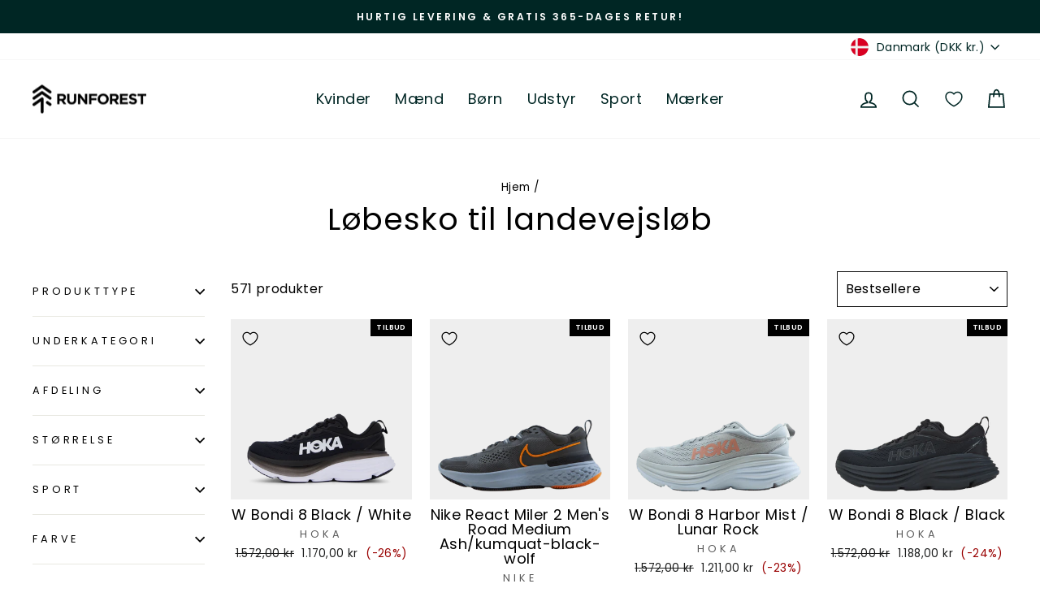

--- FILE ---
content_type: text/html; charset=utf-8
request_url: https://www.runforest.com/da-dk/collections/road-running-shoes
body_size: 77882
content:
<!doctype html>
<html class="no-js" lang="da-DK" dir="ltr">
<head>
	<script src="//www.runforest.com/cdn/shop/files/pandectes-rules.js?v=8721086608930791588"></script>
	
	
   
  <meta charset="utf-8">
  <meta http-equiv="X-UA-Compatible" content="IE=edge,chrome=1">
  <meta name="viewport" content="width=device-width,initial-scale=1">
  <meta name="theme-color" content="#002624">
  <link rel="canonical" href="https://www.runforest.com/da-dk/collections/road-running-shoes">
  <link rel="preconnect" href="https://cdn.shopify.com" crossorigin>
  <link rel="preconnect" href="https://fonts.shopifycdn.com" crossorigin>
  <link rel="dns-prefetch" href="https://productreviews.shopifycdn.com">
  <link rel="dns-prefetch" href="https://ajax.googleapis.com">
  <link rel="dns-prefetch" href="https://maps.googleapis.com">
  <link rel="dns-prefetch" href="https://maps.gstatic.com"><link rel="shortcut icon" href="//www.runforest.com/cdn/shop/files/runforest_logo_wbg_mail_32x32.png?v=1668693234" type="image/png" /><title>Løbesko til landevejsløb - Runforest.com
</title>
<meta name="description" content="Køb Road løbesko hos Runforest.com. Online siden 2010. Hurtig levering. 365 dages returret."><meta property="og:site_name" content="Runforest.com">
  <meta property="og:url" content="https://www.runforest.com/da-dk/collections/road-running-shoes">
  <meta property="og:title" content="Løbesko til landevejsløb - Runforest.com">
  <meta property="og:type" content="website">
  <meta property="og:description" content="Køb Road løbesko hos Runforest.com. Online siden 2010. Hurtig levering. 365 dages returret."><meta property="og:image" content="http://www.runforest.com/cdn/shop/collections/product_group_runningshoes_fw_he_br_16_9.jpg?v=1727270386">
    <meta property="og:image:secure_url" content="https://www.runforest.com/cdn/shop/collections/product_group_runningshoes_fw_he_br_16_9.jpg?v=1727270386">
    <meta property="og:image:width" content="4500">
    <meta property="og:image:height" content="2531"><meta name="twitter:site" content="@">
  <meta name="twitter:card" content="summary_large_image">
  <meta name="twitter:title" content="Løbesko til landevejsløb - Runforest.com">
  <meta name="twitter:description" content="Køb Road løbesko hos Runforest.com. Online siden 2010. Hurtig levering. 365 dages returret.">
<style data-shopify>@font-face {
  font-family: Poppins;
  font-weight: 400;
  font-style: normal;
  font-display: swap;
  src: url("//www.runforest.com/cdn/fonts/poppins/poppins_n4.0ba78fa5af9b0e1a374041b3ceaadf0a43b41362.woff2") format("woff2"),
       url("//www.runforest.com/cdn/fonts/poppins/poppins_n4.214741a72ff2596839fc9760ee7a770386cf16ca.woff") format("woff");
}

  @font-face {
  font-family: Poppins;
  font-weight: 400;
  font-style: normal;
  font-display: swap;
  src: url("//www.runforest.com/cdn/fonts/poppins/poppins_n4.0ba78fa5af9b0e1a374041b3ceaadf0a43b41362.woff2") format("woff2"),
       url("//www.runforest.com/cdn/fonts/poppins/poppins_n4.214741a72ff2596839fc9760ee7a770386cf16ca.woff") format("woff");
}


  @font-face {
  font-family: Poppins;
  font-weight: 600;
  font-style: normal;
  font-display: swap;
  src: url("//www.runforest.com/cdn/fonts/poppins/poppins_n6.aa29d4918bc243723d56b59572e18228ed0786f6.woff2") format("woff2"),
       url("//www.runforest.com/cdn/fonts/poppins/poppins_n6.5f815d845fe073750885d5b7e619ee00e8111208.woff") format("woff");
}

  @font-face {
  font-family: Poppins;
  font-weight: 400;
  font-style: italic;
  font-display: swap;
  src: url("//www.runforest.com/cdn/fonts/poppins/poppins_i4.846ad1e22474f856bd6b81ba4585a60799a9f5d2.woff2") format("woff2"),
       url("//www.runforest.com/cdn/fonts/poppins/poppins_i4.56b43284e8b52fc64c1fd271f289a39e8477e9ec.woff") format("woff");
}

  @font-face {
  font-family: Poppins;
  font-weight: 600;
  font-style: italic;
  font-display: swap;
  src: url("//www.runforest.com/cdn/fonts/poppins/poppins_i6.bb8044d6203f492888d626dafda3c2999253e8e9.woff2") format("woff2"),
       url("//www.runforest.com/cdn/fonts/poppins/poppins_i6.e233dec1a61b1e7dead9f920159eda42280a02c3.woff") format("woff");
}

</style><link href="//www.runforest.com/cdn/shop/t/9/assets/theme.css?v=118171281963332988121741073986" rel="stylesheet" type="text/css" media="all" />
<style data-shopify>:root {
    --typeHeaderPrimary: Poppins;
    --typeHeaderFallback: sans-serif;
    --typeHeaderSize: 38px;
    --typeHeaderWeight: 400;
    --typeHeaderLineHeight: 1;
    --typeHeaderSpacing: 0.025em;

    --typeBasePrimary:Poppins;
    --typeBaseFallback:sans-serif;
    --typeBaseSize: 16px;
    --typeBaseWeight: 400;
    --typeBaseSpacing: 0.025em;
    --typeBaseLineHeight: 1.6;

    --typeCollectionTitle: 24px;

    --iconWeight: 4px;
    --iconLinecaps: miter;

    
      --buttonRadius: 3px;
    

    --colorGridOverlayOpacity: 0.2;
  }

  .placeholder-content {
    background-image: linear-gradient(100deg, #eeeeee 40%, #e6e6e6 63%, #eeeeee 79%);
  }</style><script>
    document.documentElement.className = document.documentElement.className.replace('no-js', 'js');

    window.theme = window.theme || {};
    theme.routes = {
      home: "/da-dk",
      cart: "/da-dk/cart.js",
      cartPage: "/da-dk/cart",
      cartAdd: "/da-dk/cart/add.js",
      cartChange: "/da-dk/cart/change.js",
      search: "/da-dk/search"
    };
    theme.strings = {
      soldOut: "Udsolgt",
      unavailable: "Ikke tilgængelig",
      inStockLabel: "På lager, klar til at blive sendt",
      oneStockLabel: "Lavt lager - [count] produkter tilbage",
      otherStockLabel: "Lavt lager - [count] produkter tilbage",
      willNotShipUntil: "Klar til afsendelse [date]",
      willBeInStockAfter: "Tilbage på lager [date]",
      waitingForStock: "Afventer genopfyldning",
      savePrice: "(-[saved_amount])",
      cartEmpty: "Din indkøbskurv er i øjeblikket tom.",
      cartTermsConfirmation: "Du skal acceptere salgsbetingelserne for at tjekke ud",
      searchCollections: "Produktsamlinger",
      searchPages: "Sider:",
      searchArticles: "Artikler:",
      productFrom: "fra ",
    };
    theme.settings = {
      cartType: "drawer",
      isCustomerTemplate: false,
      moneyFormat: "{{amount_with_comma_separator}} kr",
      saveType: "percent",
      productImageSize: "square",
      productImageCover: false,
      predictiveSearch: false,
      predictiveSearchType: "product,article,page,collection",
      predictiveSearchVendor: true,
      predictiveSearchPrice: true,
      quickView: true,
      themeName: 'Impulse',
      themeVersion: "7.1.0"
    };
  </script>

  <script>window.performance && window.performance.mark && window.performance.mark('shopify.content_for_header.start');</script><meta name="google-site-verification" content="z4CLluiqH47x-tdS2Jt7Mg0bQr-r9WVgM724srffjCE">
<meta id="shopify-digital-wallet" name="shopify-digital-wallet" content="/59686289508/digital_wallets/dialog">
<meta name="shopify-checkout-api-token" content="6081c14925d8f21abfe064d194a1347b">
<link rel="alternate" type="application/atom+xml" title="Feed" href="/da-dk/collections/road-running-shoes.atom" />
<link rel="next" href="/da-dk/collections/road-running-shoes?page=2">
<link rel="alternate" hreflang="x-default" href="https://www.runforest.com/collections/road-running-shoes">
<link rel="alternate" hreflang="de-AT" href="https://www.runforest.com/de-at/collections/road-running-shoes">
<link rel="alternate" hreflang="nl-BE" href="https://www.runforest.com/nl-be/collections/road-running-shoes">
<link rel="alternate" hreflang="cs-CZ" href="https://www.runforest.com/cs-cz/collections/road-running-shoes">
<link rel="alternate" hreflang="da-DK" href="https://www.runforest.com/da-dk/collections/road-running-shoes">
<link rel="alternate" hreflang="en-GB" href="https://www.runforest.com/en-gb/collections/road-running-shoes">
<link rel="alternate" hreflang="fi-FI" href="https://www.runforest.com/fi-fi/collections/road-running-shoes">
<link rel="alternate" hreflang="fr-FR" href="https://www.runforest.com/fr-fr/collections/road-running-shoes">
<link rel="alternate" hreflang="de-DE" href="https://www.runforest.com/de-de/collections/road-running-shoes">
<link rel="alternate" hreflang="is-IS" href="https://www.runforest.com/is-is/collections/road-running-shoes">
<link rel="alternate" hreflang="en-IE" href="https://www.runforest.com/en-ie/collections/road-running-shoes">
<link rel="alternate" hreflang="it-IT" href="https://www.runforest.com/it-it/collections/road-running-shoes">
<link rel="alternate" hreflang="lv-LV" href="https://www.runforest.com/lv-lv/collections/road-running-shoes">
<link rel="alternate" hreflang="lt-LT" href="https://www.runforest.com/lt-lt/collections/road-running-shoes">
<link rel="alternate" hreflang="fr-LU" href="https://www.runforest.com/fr-lu/collections/road-running-shoes">
<link rel="alternate" hreflang="nl-NL" href="https://www.runforest.com/nl-nl/collections/road-running-shoes">
<link rel="alternate" hreflang="no-NO" href="https://www.runforest.com/no-no/collections/road-running-shoes">
<link rel="alternate" hreflang="pl-PL" href="https://www.runforest.com/pl-pl/collections/road-running-shoes">
<link rel="alternate" hreflang="pt-PT" href="https://www.runforest.com/pt-pt/collections/road-running-shoes">
<link rel="alternate" hreflang="sk-SK" href="https://www.runforest.com/sk-sk/collections/road-running-shoes">
<link rel="alternate" hreflang="sl-SI" href="https://www.runforest.com/sl-si/collections/road-running-shoes">
<link rel="alternate" hreflang="es-ES" href="https://www.runforest.com/es-es/collections/road-running-shoes">
<link rel="alternate" hreflang="de-CH" href="https://www.runforest.com/de-ch/collections/road-running-shoes">
<link rel="alternate" hreflang="sv-SE" href="https://www.runforest.com/collections/road-running-shoes">
<link rel="alternate" type="application/json+oembed" href="https://www.runforest.com/da-dk/collections/road-running-shoes.oembed">
<script async="async" src="/checkouts/internal/preloads.js?locale=da-DK"></script>
<script id="apple-pay-shop-capabilities" type="application/json">{"shopId":59686289508,"countryCode":"SE","currencyCode":"DKK","merchantCapabilities":["supports3DS"],"merchantId":"gid:\/\/shopify\/Shop\/59686289508","merchantName":"Runforest.com","requiredBillingContactFields":["postalAddress","email","phone"],"requiredShippingContactFields":["postalAddress","email","phone"],"shippingType":"shipping","supportedNetworks":["visa","maestro","masterCard","amex"],"total":{"type":"pending","label":"Runforest.com","amount":"1.00"},"shopifyPaymentsEnabled":true,"supportsSubscriptions":true}</script>
<script id="shopify-features" type="application/json">{"accessToken":"6081c14925d8f21abfe064d194a1347b","betas":["rich-media-storefront-analytics"],"domain":"www.runforest.com","predictiveSearch":true,"shopId":59686289508,"locale":"da"}</script>
<script>var Shopify = Shopify || {};
Shopify.shop = "runforest-com.myshopify.com";
Shopify.locale = "da";
Shopify.currency = {"active":"DKK","rate":"0.7075137375"};
Shopify.country = "DK";
Shopify.theme = {"name":"Impulse (Wishlist Markets)","id":147310805331,"schema_name":"Impulse","schema_version":"7.1.0","theme_store_id":857,"role":"main"};
Shopify.theme.handle = "null";
Shopify.theme.style = {"id":null,"handle":null};
Shopify.cdnHost = "www.runforest.com/cdn";
Shopify.routes = Shopify.routes || {};
Shopify.routes.root = "/da-dk/";</script>
<script type="module">!function(o){(o.Shopify=o.Shopify||{}).modules=!0}(window);</script>
<script>!function(o){function n(){var o=[];function n(){o.push(Array.prototype.slice.apply(arguments))}return n.q=o,n}var t=o.Shopify=o.Shopify||{};t.loadFeatures=n(),t.autoloadFeatures=n()}(window);</script>
<script id="shop-js-analytics" type="application/json">{"pageType":"collection"}</script>
<script defer="defer" async type="module" src="//www.runforest.com/cdn/shopifycloud/shop-js/modules/v2/client.init-shop-cart-sync_C8w7Thf0.da.esm.js"></script>
<script defer="defer" async type="module" src="//www.runforest.com/cdn/shopifycloud/shop-js/modules/v2/chunk.common_hABmsQwT.esm.js"></script>
<script type="module">
  await import("//www.runforest.com/cdn/shopifycloud/shop-js/modules/v2/client.init-shop-cart-sync_C8w7Thf0.da.esm.js");
await import("//www.runforest.com/cdn/shopifycloud/shop-js/modules/v2/chunk.common_hABmsQwT.esm.js");

  window.Shopify.SignInWithShop?.initShopCartSync?.({"fedCMEnabled":true,"windoidEnabled":true});

</script>
<script>(function() {
  var isLoaded = false;
  function asyncLoad() {
    if (isLoaded) return;
    isLoaded = true;
    var urls = ["https:\/\/sizechart.apps.avada.io\/scripttag\/avada-size-chart.min.js?shop=runforest-com.myshopify.com","https:\/\/ecommplugins-scripts.trustpilot.com\/v2.1\/js\/header.min.js?settings=eyJrZXkiOiJlYU9IOGJlcG51QnpmMWJkIiwicyI6Im5vbmUifQ==\u0026shop=runforest-com.myshopify.com","https:\/\/ecommplugins-trustboxsettings.trustpilot.com\/runforest-com.myshopify.com.js?settings=1704796132689\u0026shop=runforest-com.myshopify.com","https:\/\/widget.trustpilot.com\/bootstrap\/v5\/tp.widget.sync.bootstrap.min.js?shop=runforest-com.myshopify.com"];
    for (var i = 0; i < urls.length; i++) {
      var s = document.createElement('script');
      s.type = 'text/javascript';
      s.async = true;
      s.src = urls[i];
      var x = document.getElementsByTagName('script')[0];
      x.parentNode.insertBefore(s, x);
    }
  };
  if(window.attachEvent) {
    window.attachEvent('onload', asyncLoad);
  } else {
    window.addEventListener('load', asyncLoad, false);
  }
})();</script>
<script id="__st">var __st={"a":59686289508,"offset":3600,"reqid":"c156e07a-37d4-4c29-b04c-4125b77b2cf9-1768742270","pageurl":"www.runforest.com\/da-dk\/collections\/road-running-shoes","u":"52c5fd94dae7","p":"collection","rtyp":"collection","rid":276397424740};</script>
<script>window.ShopifyPaypalV4VisibilityTracking = true;</script>
<script id="captcha-bootstrap">!function(){'use strict';const t='contact',e='account',n='new_comment',o=[[t,t],['blogs',n],['comments',n],[t,'customer']],c=[[e,'customer_login'],[e,'guest_login'],[e,'recover_customer_password'],[e,'create_customer']],r=t=>t.map((([t,e])=>`form[action*='/${t}']:not([data-nocaptcha='true']) input[name='form_type'][value='${e}']`)).join(','),a=t=>()=>t?[...document.querySelectorAll(t)].map((t=>t.form)):[];function s(){const t=[...o],e=r(t);return a(e)}const i='password',u='form_key',d=['recaptcha-v3-token','g-recaptcha-response','h-captcha-response',i],f=()=>{try{return window.sessionStorage}catch{return}},m='__shopify_v',_=t=>t.elements[u];function p(t,e,n=!1){try{const o=window.sessionStorage,c=JSON.parse(o.getItem(e)),{data:r}=function(t){const{data:e,action:n}=t;return t[m]||n?{data:e,action:n}:{data:t,action:n}}(c);for(const[e,n]of Object.entries(r))t.elements[e]&&(t.elements[e].value=n);n&&o.removeItem(e)}catch(o){console.error('form repopulation failed',{error:o})}}const l='form_type',E='cptcha';function T(t){t.dataset[E]=!0}const w=window,h=w.document,L='Shopify',v='ce_forms',y='captcha';let A=!1;((t,e)=>{const n=(g='f06e6c50-85a8-45c8-87d0-21a2b65856fe',I='https://cdn.shopify.com/shopifycloud/storefront-forms-hcaptcha/ce_storefront_forms_captcha_hcaptcha.v1.5.2.iife.js',D={infoText:'Beskyttet af hCaptcha',privacyText:'Beskyttelse af persondata',termsText:'Vilkår'},(t,e,n)=>{const o=w[L][v],c=o.bindForm;if(c)return c(t,g,e,D).then(n);var r;o.q.push([[t,g,e,D],n]),r=I,A||(h.body.append(Object.assign(h.createElement('script'),{id:'captcha-provider',async:!0,src:r})),A=!0)});var g,I,D;w[L]=w[L]||{},w[L][v]=w[L][v]||{},w[L][v].q=[],w[L][y]=w[L][y]||{},w[L][y].protect=function(t,e){n(t,void 0,e),T(t)},Object.freeze(w[L][y]),function(t,e,n,w,h,L){const[v,y,A,g]=function(t,e,n){const i=e?o:[],u=t?c:[],d=[...i,...u],f=r(d),m=r(i),_=r(d.filter((([t,e])=>n.includes(e))));return[a(f),a(m),a(_),s()]}(w,h,L),I=t=>{const e=t.target;return e instanceof HTMLFormElement?e:e&&e.form},D=t=>v().includes(t);t.addEventListener('submit',(t=>{const e=I(t);if(!e)return;const n=D(e)&&!e.dataset.hcaptchaBound&&!e.dataset.recaptchaBound,o=_(e),c=g().includes(e)&&(!o||!o.value);(n||c)&&t.preventDefault(),c&&!n&&(function(t){try{if(!f())return;!function(t){const e=f();if(!e)return;const n=_(t);if(!n)return;const o=n.value;o&&e.removeItem(o)}(t);const e=Array.from(Array(32),(()=>Math.random().toString(36)[2])).join('');!function(t,e){_(t)||t.append(Object.assign(document.createElement('input'),{type:'hidden',name:u})),t.elements[u].value=e}(t,e),function(t,e){const n=f();if(!n)return;const o=[...t.querySelectorAll(`input[type='${i}']`)].map((({name:t})=>t)),c=[...d,...o],r={};for(const[a,s]of new FormData(t).entries())c.includes(a)||(r[a]=s);n.setItem(e,JSON.stringify({[m]:1,action:t.action,data:r}))}(t,e)}catch(e){console.error('failed to persist form',e)}}(e),e.submit())}));const S=(t,e)=>{t&&!t.dataset[E]&&(n(t,e.some((e=>e===t))),T(t))};for(const o of['focusin','change'])t.addEventListener(o,(t=>{const e=I(t);D(e)&&S(e,y())}));const B=e.get('form_key'),M=e.get(l),P=B&&M;t.addEventListener('DOMContentLoaded',(()=>{const t=y();if(P)for(const e of t)e.elements[l].value===M&&p(e,B);[...new Set([...A(),...v().filter((t=>'true'===t.dataset.shopifyCaptcha))])].forEach((e=>S(e,t)))}))}(h,new URLSearchParams(w.location.search),n,t,e,['guest_login'])})(!0,!0)}();</script>
<script integrity="sha256-4kQ18oKyAcykRKYeNunJcIwy7WH5gtpwJnB7kiuLZ1E=" data-source-attribution="shopify.loadfeatures" defer="defer" src="//www.runforest.com/cdn/shopifycloud/storefront/assets/storefront/load_feature-a0a9edcb.js" crossorigin="anonymous"></script>
<script data-source-attribution="shopify.dynamic_checkout.dynamic.init">var Shopify=Shopify||{};Shopify.PaymentButton=Shopify.PaymentButton||{isStorefrontPortableWallets:!0,init:function(){window.Shopify.PaymentButton.init=function(){};var t=document.createElement("script");t.src="https://www.runforest.com/cdn/shopifycloud/portable-wallets/latest/portable-wallets.da.js",t.type="module",document.head.appendChild(t)}};
</script>
<script data-source-attribution="shopify.dynamic_checkout.buyer_consent">
  function portableWalletsHideBuyerConsent(e){var t=document.getElementById("shopify-buyer-consent"),n=document.getElementById("shopify-subscription-policy-button");t&&n&&(t.classList.add("hidden"),t.setAttribute("aria-hidden","true"),n.removeEventListener("click",e))}function portableWalletsShowBuyerConsent(e){var t=document.getElementById("shopify-buyer-consent"),n=document.getElementById("shopify-subscription-policy-button");t&&n&&(t.classList.remove("hidden"),t.removeAttribute("aria-hidden"),n.addEventListener("click",e))}window.Shopify?.PaymentButton&&(window.Shopify.PaymentButton.hideBuyerConsent=portableWalletsHideBuyerConsent,window.Shopify.PaymentButton.showBuyerConsent=portableWalletsShowBuyerConsent);
</script>
<script data-source-attribution="shopify.dynamic_checkout.cart.bootstrap">document.addEventListener("DOMContentLoaded",(function(){function t(){return document.querySelector("shopify-accelerated-checkout-cart, shopify-accelerated-checkout")}if(t())Shopify.PaymentButton.init();else{new MutationObserver((function(e,n){t()&&(Shopify.PaymentButton.init(),n.disconnect())})).observe(document.body,{childList:!0,subtree:!0})}}));
</script>
<link id="shopify-accelerated-checkout-styles" rel="stylesheet" media="screen" href="https://www.runforest.com/cdn/shopifycloud/portable-wallets/latest/accelerated-checkout-backwards-compat.css" crossorigin="anonymous">
<style id="shopify-accelerated-checkout-cart">
        #shopify-buyer-consent {
  margin-top: 1em;
  display: inline-block;
  width: 100%;
}

#shopify-buyer-consent.hidden {
  display: none;
}

#shopify-subscription-policy-button {
  background: none;
  border: none;
  padding: 0;
  text-decoration: underline;
  font-size: inherit;
  cursor: pointer;
}

#shopify-subscription-policy-button::before {
  box-shadow: none;
}

      </style>

<script>window.performance && window.performance.mark && window.performance.mark('shopify.content_for_header.end');</script>

  <script src="//www.runforest.com/cdn/shop/t/9/assets/vendor-scripts-v11.js" defer="defer"></script><link rel="stylesheet" href="//www.runforest.com/cdn/shop/t/9/assets/country-flags.css"><script src="//www.runforest.com/cdn/shop/t/9/assets/theme.js?v=13862351161817530741681415896" defer="defer"></script><script>window.WishlistKingEmbed={config:{customerId:``,customerEmail:``,shopName:`Runforest.com`,shopDomain:`www.runforest.com`,shopPermanentDomain:`runforest-com.myshopify.com`,shopCurrency:`SEK`,shopMoneyFormat:`{{amount_with_comma_separator}} kr`,shopCustomerAccountsEnabled:`true`,fileUrl:`//www.runforest.com/cdn/shop/files/?v=8343`}};window.litDisableBundleWarning=true;</script>
    <script type="module">window.WishlistKingEmbed && Promise.all([import("//www.runforest.com/cdn/shop/t/9/assets/wishlist-king-settings.js?v=21899692679192035951681416048"),import("//www.runforest.com/cdn/shop/t/9/assets/wishlist-king.js?v=121940826584267872801697097533"),]).then(([{ default: settings }, { createApp }]) => {window.WishlistKing = createApp({config: window.WishlistKingEmbed.config,locale: JSON.parse(`{"wishlist_buttons":{"add_product":"Tilføj til ønskeliste", "remove_product":"Fjern fra ønskeseddel", "product_in_wishlist":"I ønskeliste", "view_wishlist":"Se ønskeliste", "clear_wishlist":"Ryd ønskeliste", "save_for_later":"Gemme til senere", "wishlist":"Ønskeliste"}, "wishlist_page":{"title":"Ønskeliste", "login_callout_html":"&lt;a href=&#39;{{ login_url }}&#39;&gt;Log ind&lt;/a&gt; eller &lt;a href=&#39;{{ register_url }}&#39;&gt;tilmeld dig&lt;/a&gt; for at gemme din ønskeliste.", "wishlist_empty_callout_html":"Din ønskeliste er tom", "product_removed_html":"Produktet er ikke længere tilgængeligt", "view_product":"Se produkt", "remove_product":"Fjern", "add_all_to_cart":"Tilføj ønskeliste til indkøbskurven"}, "wishlist_product":{"add_to_cart":"Tilføj til indkøbskurv", "select_option":"Vælg {{ name }}", "sold_out":"Udsolgt", "unavailable":"Ikke tilgængelig", "view_product":"Se produkt", "from_price_html":"Fra {{ price }}", "quantity":"Mængde"}, "wishlist_share":{"button_label":"Del din ønskeliste", "link_copied":"Linket er kopieret", "share_title":"min ønskeseddel", "share_message":"Her er et link til min ønskeliste."}}`),settings});});</script>

  <!-- BEGIN app block: shopify://apps/pandectes-gdpr/blocks/banner/58c0baa2-6cc1-480c-9ea6-38d6d559556a -->
  
    
      <!-- TCF is active, scripts are loaded above -->
      
      <script>
        
          window.PandectesSettings = {"store":{"id":59686289508,"plan":"plus","theme":"Impulse (Wishlist Markets)","primaryLocale":"en","adminMode":false,"headless":false,"storefrontRootDomain":"","checkoutRootDomain":"","storefrontAccessToken":""},"tsPublished":1744115991,"declaration":{"showPurpose":false,"showProvider":false,"declIntroText":"We use cookies to optimize website functionality, analyze the performance, and provide personalized experience to you. Some cookies are essential to make the website operate and function correctly. Those cookies cannot be disabled. In this window you can manage your preference of cookies.","showDateGenerated":true},"language":{"unpublished":[],"languageMode":"Multilingual","fallbackLanguage":"en","languageDetection":"locale","languagesSupported":["cs","da","nl","et","fi","fr","de","is","it","lv","lt","no","pl","pt","sk","sl","es","sv"]},"texts":{"managed":{"headerText":{"cs":"ZÁLEŽÍ NÁM NA VAŠEM SOUKROMÍ","da":"VI BEKYMRER OS OM DIT PRIVATLIV","de":"WIR KÜMMERN UNS UM IHRE PRIVATSPHÄRE","en":"WE CARE ABOUT YOUR PRIVACY","es":"NOS PREOCUPAMOS POR TU PRIVACIDAD","et":"ME HOOLIME TEIE PRIVAATSUSE KOHTA","fi":"VÄLITÄMME YKSITYISYYDESTÄSI","fr":"NOUS NOUS SOUCIONS DE VOTRE VIE PRIVÉE","it":"CI IMPORTA DELLA TUA PRIVACY","lt":"MUMS RŪPINA JŪSŲ PRIVATUMAS","lv":"MĒS RŪPĒJAM JŪSU PRIVATUMS","nl":"WIJ ZORGEN VOOR UW PRIVACY","pl":"DBAMY O TWOJĄ PRYWATNOŚĆ","pt":"NÓS NOS PREOCUPAMOS COM SUA PRIVACIDADE","sk":"ZÁLEŽÍ NÁM NA VAŠOM SÚKROMÍ","sl":"SKRB NAM je VAŠA ZASEBNOST","sv":"VI SKRÄDDARSYR DIN UPPLEVELSE","is":"Okkur þykir vænt um persónuvernd þína","no":"VI BRYR OSS OM PERSONVERNET DITT"},"consentText":{"cs":"Používáme soubory cookie a další technologie k udržení spolehlivosti a bezpečnosti našich webových stránek, k měření výkonu a poskytování personalizovaného zážitku z nakupování.","da":"Vi bruger cookies og andre teknologier til at holde vores websted pålideligt og sikkert, til at måle ydeevne og give en personlig købsoplevelse.","de":"Wir verwenden Cookies und andere Technologien, um unsere Website zuverlässig und sicher zu halten, die Leistung zu messen und ein personalisiertes Einkaufserlebnis zu bieten.","en":"We use cookies to keep our website reliable and secure, to measure performance and to provide a personalized shopping experience.","es":"Usamos cookies y otras tecnologías para mantener nuestro sitio web confiable y seguro, para medir el rendimiento y brindar una experiencia de compra personalizada.","et":"Kasutame küpsiseid ja muid tehnoloogiaid, et hoida meie veebisait usaldusväärne ja turvaline, mõõta toimivust ja pakkuda isikupärastatud ostukogemust.","fi":"Käytämme evästeitä ja muita teknologiaa pitääksemme verkkosivustomme luotettavana ja turvallisena, mitataksemme suorituskykyä ja tarjotaksemme sinulle yksilöllisen ostokokemuksen.","fr":"Nous utilisons des cookies et d'autres technologies pour assurer la fiabilité et la sécurité de notre site Web, mesurer les performances et offrir une expérience d'achat personnalisée.","it":"Utilizziamo i cookie e altre tecnologie per mantenere il nostro sito Web affidabile e sicuro, per misurare le prestazioni e fornire un'esperienza di acquisto personalizzata.","lt":"Naudojame slapukus ir kitas technologijas, kad mūsų svetainė būtų patikima ir saugi, įvertintume našumą ir suteiktume individualizuotą apsipirkimo patirtį.","lv":"Mēs izmantojam sīkfailus un citas tehnoloģijas, lai mūsu vietne būtu uzticama un droša, novērtētu veiktspēju un nodrošinātu personalizētu iepirkšanās pieredzi.","nl":"We gebruiken cookies en andere technologieën om onze website betrouwbaar en veilig te houden, de prestaties te meten en een gepersonaliseerde winkelervaring te bieden.","pl":"Używamy plików cookie i innych technologii, aby nasza witryna była niezawodna i bezpieczna, aby mierzyć wydajność i zapewniać spersonalizowane zakupy.","pt":"Usamos cookies e outras tecnologias para manter nosso site confiável e seguro, para medir o desempenho e fornecer uma experiência de compra personalizada.","sk":"Používame súbory cookie a ďalšie technológie, aby sme udržali našu webovú stránku spoľahlivú a zabezpečenú, aby sme merali výkonnosť a poskytovali personalizovaný zážitok z nakupovania.","sl":"Piškotke in druge tehnologije uporabljamo za zagotavljanje zanesljivosti in varnosti naše spletne strani, za merjenje učinkovitosti in zagotavljanje prilagojene nakupovalne izkušnje.","sv":"Vi använder cookies för att hålla vår webbplats pålitlig och säker, för att mäta prestanda och för att ge en personlig shoppingupplevelse.","is":"Við notum vafrakökur og aðra tækni til að halda vefsíðunni okkar áreiðanlegri og öruggri, til að mæla frammistöðu og veita persónulega verslunarupplifun.","no":"Vi bruker informasjonskapsler og lignende teknologier for å holde nettsiden vår pålitelig og sikker, for å måle ytelse og gi en personlig handleopplevelse."},"linkText":{"cs":"Zjistěte více","da":"Få mere at vide","de":"Erfahren Sie mehr","en":"Learn more","es":"Aprende más","et":"Lisateavet","fi":"Lue lisää","fr":"Apprendre encore plus","it":"Saperne di più","lt":"Sužinokite daugiau","lv":"Uzzināt vairāk","nl":"Kom meer te weten","pl":"Ucz się więcej","pt":"Saber mais","sk":"Uč sa viac","sl":"Nauči se več","sv":"Läs mer","is":"Læra meira","no":"Les mer"},"imprintText":{"cs":"Otisk","da":"Aftryk","de":"Impressum","en":"Imprint","es":"Imprimir","et":"Imprint","fi":"Jälki","fr":"Imprimer","it":"Impronta","lt":"Įspaudas","lv":"Nospiedums","nl":"Afdruk","pl":"Odcisk","pt":"Imprimir","sk":"Odtlačok","sl":"Odtis","sv":"Avtryck","is":"Áletrun","no":"Avtrykk"},"googleLinkText":{"cs":"Zásady ochrany soukromí Google","da":"Googles privatlivsbetingelser","de":"Googles Datenschutzbestimmungen","en":"Google's Privacy Terms","es":"Términos de privacidad de Google","et":"Google'i privaatsustingimused","fi":"Googlen tietosuojaehdot","fr":"Conditions de confidentialité de Google","it":"Termini sulla privacy di Google","lt":"Google privatumo sąlygos","lv":"Google konfidencialitātes noteikumi","nl":"Privacyvoorwaarden van Google","pl":"Warunki prywatności Google","pt":"Termos de Privacidade do Google","sk":"Podmienky ochrany súkromia Google","sl":"Googlov pravilnik o zasebnosti","sv":"Googles sekretessvillkor"},"allowButtonText":{"cs":"Pokračovat","da":"Fortsæt til","de":"Weitermachen","en":"Continue","es":"Continuar","et":"Jätka","fi":"Jatka","fr":"Continuer","it":"Continua","lt":"Tęsti","lv":"Turpināt","nl":"Doorgaan","pl":"Kontynuować","pt":"Continuar","sk":"ďalej","sl":"Nadaljuj","sv":"Fortsätt","is":"Halda áfram","no":"Fortsette"},"denyButtonText":{"cs":"Pokles","da":"Nedgang","de":"Abfall","en":"Decline","es":"Rechazar","et":"Keeldumine","fi":"Hylkää","fr":"Déclin","it":"Declino","lt":"Atmesti","lv":"Noraidīt","nl":"Afwijzen","pl":"Spadek","pt":"Declínio","sk":"Odmietnuť","sl":"Zavrni","sv":"Avböj","is":"Afneita","no":"Avslå"},"dismissButtonText":{"cs":"OK","da":"Okay","de":"OK","en":"Ok","es":"De acuerdo","et":"Okei","fi":"Ok","fr":"D'accord","it":"OK","lt":"Gerai","lv":"Labi","nl":"OK","pl":"OK","pt":"OK","sk":"Dobre","sl":"V redu","sv":"Ok","is":"Allt í lagi","no":"Ok"},"leaveSiteButtonText":{"cs":"Opustit tento web","da":"Forlad dette websted","de":"Verlassen Sie diese Seite","en":"Leave this site","es":"Dejar este sitio","et":"Lahku sellelt saidilt","fi":"Poistu tältä sivustolta","fr":"Quitter ce site","it":"Lascia questo sito","lt":"Palikite šią svetainę","lv":"Atstāt šo vietni","nl":"Verlaat deze site","pl":"Opuść tę witrynę","pt":"Sair deste site","sk":"Opustite túto stránku","sl":"Zapusti to spletno mesto","sv":"Lämna den här webbplatsen","is":"Farðu frá þessari síðu","no":"Forlat denne siden"},"preferencesButtonText":{"cs":"Nastavení","da":"Dine indstillinger","de":"Einstellungen","en":"Settings","es":"Ajustes","et":"Seaded","fi":"Asetukset","fr":"Paramètres","it":"Impostazioni","lt":"Nustatymai","lv":"Iestatījumi","nl":"Instellingen","pl":"Ustawienia","pt":"Configurações","sk":"Nastavenie","sl":"Nastavitve","sv":"Inställningar","is":"Stillingar","no":"Innstillinger"},"cookiePolicyText":{"cs":"Zásady používání souborů cookie","da":"Cookiepolitik","de":"Cookie-Richtlinie","en":"Cookie policy","es":"Política de cookies","et":"Küpsiste poliitika","fi":"Evästekäytäntö","fr":"Politique relative aux cookies","it":"Gestione dei Cookie","lt":"Slapukų politika","lv":"Sīkdatņu politika","nl":"Cookie beleid","pl":"Polityka Cookie","pt":"Política de cookies","sk":"Zásady používania súborov cookie","sl":"Politika piškotkov","sv":"Cookiepolicy","is":"Cookie stefna","no":"Cookie policy"},"preferencesPopupTitleText":{"cs":"Spravujte předvolby souhlasu","da":"Administrer samtykkepræferencer","de":"Einwilligungspräferenzen verwalten","en":"Manage consent preferences","es":"Administrar preferencias de consentimiento","et":"Hallake nõusoleku eelistusi","fi":"Hallinnoi suostumusasetuksia","fr":"Gérer les préférences de consentement","it":"Gestisci le preferenze di consenso","lt":"Tvarkykite sutikimo nuostatas","lv":"Pārvaldiet piekrišanas preferences","nl":"Toestemmingsvoorkeuren beheren","pl":"Zarządzaj preferencjami dotyczącymi zgody","pt":"Gerenciar preferências de consentimento","sk":"Spravujte predvoľby súhlasu","sl":"Upravljajte nastavitve soglasja","sv":"Hantera samtyckespreferenser","is":"Stjórna samþykkisstillingum","no":"Administrer samtykkepreferanser"},"preferencesPopupIntroText":{"cs":"Soubory cookie používáme k optimalizaci funkčnosti webu, analýze výkonu a poskytování personalizovaného zážitku. Některé soubory cookie jsou nezbytné pro správné fungování a fungování webových stránek. Tyto soubory cookie nelze zakázat. V tomto okně můžete spravovat své preference souborů cookie.","da":"Vi bruger cookies til at optimere hjemmesidens funktionalitet, analysere ydeevnen og give dig en personlig oplevelse. Nogle cookies er nødvendige for at få hjemmesiden til at fungere og fungere korrekt. Disse cookies kan ikke deaktiveres. I dette vindue kan du administrere dine præferencer for cookies.","de":"Wir verwenden Cookies, um die Funktionalität der Website zu optimieren, die Leistung zu analysieren und Ihnen ein personalisiertes Erlebnis zu bieten. Einige Cookies sind unerlässlich, damit die Website ordnungsgemäß funktioniert und funktioniert. Diese Cookies können nicht deaktiviert werden. In diesem Fenster können Sie Ihre Präferenz für Cookies verwalten.","en":"We use cookies to optimize website functionality, analyze the performance, and provide personalized experience to you. Some cookies are essential to make the website operate and function correctly. Those cookies cannot be disabled. In this window you can manage your preference of cookies.","es":"Usamos cookies para optimizar la funcionalidad del sitio web, analizar el rendimiento y brindarle una experiencia personalizada. Algunas cookies son esenciales para que el sitio web funcione y funcione correctamente. Esas cookies no se pueden deshabilitar. En esta ventana puede gestionar su preferencia de cookies.","et":"Kasutame küpsiseid, et optimeerida veebisaidi funktsionaalsust, analüüsida toimivust ja pakkuda teile isikupärastatud kogemust. Mõned küpsised on veebisaidi korrektseks toimimiseks ja toimimiseks hädavajalikud. Neid küpsiseid ei saa keelata. Selles aknas saate hallata küpsiste eelistusi.","fi":"Käytämme evästeitä optimoidaksemme verkkosivuston toimivuutta, analysoidaksemme suorituskykyä ja tarjotaksemme sinulle henkilökohtaisen käyttökokemuksen. Jotkut evästeet ovat välttämättömiä, jotta sivusto toimisi ja toimisi oikein. Näitä evästeitä ei voi poistaa käytöstä. Tässä ikkunassa voit hallita evästeasetuksiasi.","fr":"Nous utilisons des cookies pour optimiser les fonctionnalités du site Web, analyser les performances et vous offrir une expérience personnalisée. Certains cookies sont indispensables au bon fonctionnement et au bon fonctionnement du site Web. Ces cookies ne peuvent pas être désactivés. Dans cette fenêtre, vous pouvez gérer vos préférences en matière de cookies.","it":"Utilizziamo i cookie per ottimizzare la funzionalità del sito Web, analizzare le prestazioni e fornire un'esperienza personalizzata all'utente. Alcuni cookie sono essenziali per far funzionare e funzionare correttamente il sito web. Questi cookie non possono essere disabilitati. In questa finestra puoi gestire le tue preferenze sui cookie.","lt":"Naudojame slapukus siekdami optimizuoti svetainės funkcionalumą, analizuoti našumą ir suteikti jums asmeninę patirtį. Kai kurie slapukai yra būtini, kad svetainė veiktų ir tinkamai veiktų. Šių slapukų negalima išjungti. Šiame lange galite valdyti slapukų pasirinkimą.","lv":"Mēs izmantojam sīkfailus, lai optimizētu vietnes funkcionalitāti, analizētu veiktspēju un sniegtu jums personalizētu pieredzi. Dažas sīkdatnes ir būtiskas, lai vietne darbotos un darbotos pareizi. Šos sīkfailus nevar atspējot. Šajā logā varat pārvaldīt savu izvēli sīkfailiem.","nl":"We gebruiken cookies om de functionaliteit van de website te optimaliseren, de prestaties te analyseren en u een gepersonaliseerde ervaring te bieden. Sommige cookies zijn essentieel om de website goed te laten werken en correct te laten functioneren. Die cookies kunnen niet worden uitgeschakeld. In dit venster kunt u uw voorkeur voor cookies beheren.","pl":"Używamy plików cookie, aby optymalizować funkcjonalność witryny, analizować wydajność i zapewniać spersonalizowane wrażenia. Niektóre pliki cookie są niezbędne, aby strona działała i działała poprawnie. Tych plików cookie nie można wyłączyć. W tym oknie możesz zarządzać swoimi preferencjami dotyczącymi plików cookies.","pt":"Usamos cookies para otimizar a funcionalidade do site, analisar o desempenho e fornecer uma experiência personalizada para você. Alguns cookies são essenciais para que o site funcione e funcione corretamente. Esses cookies não podem ser desativados. Nesta janela pode gerir a sua preferência de cookies.","sk":"Súbory cookie používame na optimalizáciu funkčnosti webových stránok, analýzu výkonu a poskytovanie prispôsobeného zážitku. Niektoré súbory cookie sú nevyhnutné na správne fungovanie a fungovanie webovej stránky. Tieto súbory cookie nemožno zakázať. V tomto okne môžete spravovať preferencie súborov cookie.","sl":"Piškotke uporabljamo za optimizacijo funkcionalnosti spletnega mesta, analizo delovanja in zagotavljanje prilagojene izkušnje. Nekateri piškotki so bistveni za pravilno delovanje in delovanje spletne strani. Teh piškotkov ni mogoče onemogočiti. V tem oknu lahko upravljate svoje nastavitve piškotkov.","sv":"Vi använder cookies för att optimera webbplatsens funktionalitet, analysera prestandan och ge dig en personlig upplevelse. Vissa cookies är nödvändiga för att webbplatsen ska fungera och fungera korrekt. Dessa cookies kan inte inaktiveras. I det här fönstret kan du hantera dina preferenser för cookies.","is":"Við notum vafrakökur til að hámarka virkni vefsíðunnar, greina árangur og veita þér persónulega upplifun. Sumar vafrakökur eru nauðsynlegar til að vefsíðan virki og virki rétt. Ekki er hægt að slökkva á þessum vafrakökum. Í þessum glugga geturðu stjórnað vali þínu á vafrakökum.","no":"Vi bruker informasjonskapsler for å optimalisere nettsidens funksjonalitet, analysere ytelsen og gi deg en personlig opplevelse. Noen informasjonskapsler er avgjørende for å få nettstedet til å fungere og fungere korrekt. Disse informasjonskapslene kan ikke deaktiveres. I dette vinduet kan du administrere dine preferanser for informasjonskapsler."},"preferencesPopupSaveButtonText":{"cs":"Uložit","da":"Gemme","de":"Speichern","en":"Save","es":"Ahorrar","et":"Salvesta","fi":"Tallentaa","fr":"Sauvegarder","it":"Salva","lt":"Sutaupyti","lv":"Saglabāt","nl":"Redden","pl":"Ratować","pt":"Salvar","sk":"Uložiť","sl":"Shrani","sv":"Spara","is":"Vista","no":"Lagre"},"preferencesPopupCloseButtonText":{"cs":"Zavřít","da":"Tæt","de":"Schließen","en":"Close","es":"Cerca","et":"Sulge","fi":"kiinni","fr":"Fermer","it":"Vicino","lt":"Uždaryti","lv":"Aizvērt","nl":"Dichtbij","pl":"Zamknąć","pt":"Fechar","sk":"Zavrieť","sl":"Zapri","sv":"Stäng","is":"Loka","no":"Lukk"},"preferencesPopupAcceptAllButtonText":{"cs":"Akceptovat","da":"Acceptere","de":"Akzeptieren","en":"Accept","es":"Aceptar","et":"Nõustu","fi":"Hyväksyä","fr":"Accepter","it":"Accettare","lt":"Priimti","lv":"Pieņemt","nl":"Aanvaarden","pl":"Zaakceptować","pt":"Aceitar","sk":"Súhlasiť","sl":"Sprejmi","sv":"Acceptera","is":"Samþykkja","no":"Aksepterer"},"preferencesPopupRejectAllButtonText":{"cs":"Odmítnout","da":"Afvise","de":"Ablehnen","en":"Reject","es":"Rechazar","et":"Keeldu","fi":"Hylätä","fr":"Rejeter","it":"Rifiutare","lt":"Atmesti","lv":"Noraidīt","nl":"Afwijzen","pl":"Odrzucić","pt":"Rejeitar","sk":"Odmietnuť","sl":"Zavrni","sv":"Avvisa","is":"Hafna","no":"Avvis"},"cookiesDetailsText":{"cs":"Podrobnosti o souborech cookie","da":"Cookies detaljer","de":"Cookie-Details","en":"Cookies details","es":"Detalles de las cookies","et":"Küpsiste üksikasjad","fi":"Evästeiden tiedot","fr":"Détails des cookies","it":"Dettagli sui cookie","lt":"Slapukų informacija","lv":"Sīkfailu informācija","nl":"Cookiegegevens","pl":"Szczegóły dotyczące plików cookie","pt":"Detalhes de cookies","sk":"Podrobnosti o súboroch cookie","sl":"Podrobnosti o piškotkih","sv":"Information om cookies"},"preferencesPopupAlwaysAllowedText":{"cs":"vždy povoleno","da":"Altid tilladt","de":"Immer erlaubt","en":"Always allowed","es":"Siempre permitido","et":"Alati lubatud","fi":"aina sallittu","fr":"Toujours activé","it":"sempre permesso","lt":"Visada leidžiama","lv":"Vienmēr atļauts","nl":"altijd toegestaan","no":"Alltid tillatt","pl":"Zawsze dozwolone","pt":"Sempre permitido","sk":"Vždy povolené","sl":"Vedno dovoljeno","sv":"Alltid tillåtna"},"accessSectionParagraphText":{"cs":"Máte právo mít kdykoli přístup ke svým údajům.","da":"Du har til enhver tid ret til at få adgang til dine data.","de":"Sie haben das Recht, jederzeit auf Ihre Daten zuzugreifen.","en":"You have the right to request access to your data at any time.","es":"Tiene derecho a poder acceder a sus datos en cualquier momento.","et":"Teil on õigus oma andmetele igal ajal juurde pääseda.","fi":"Sinulla on oikeus päästä käsiksi tietoihisi milloin tahansa.","fr":"Vous avez le droit de pouvoir accéder à vos données à tout moment.","it":"Hai il diritto di poter accedere ai tuoi dati in qualsiasi momento.","lt":"Jūs turite teisę bet kuriuo metu pasiekti savo duomenis.","lv":"Jums ir tiesības jebkurā laikā piekļūt saviem datiem.","nl":"U heeft te allen tijde het recht om uw gegevens in te zien.","pl":"W każdej chwili masz prawo dostępu do swoich danych.","pt":"Você tem o direito de acessar seus dados a qualquer momento.","sk":"Máte právo mať kedykoľvek prístup k svojim údajom.","sl":"Imate pravico, da lahko kadar koli dostopate do svojih podatkov.","sv":"Du har rätt att när som helst få tillgång till dina uppgifter."},"accessSectionTitleText":{"cs":"Přenos dat","da":"Dataportabilitet","de":"Datenübertragbarkeit","en":"Data portability","es":"Portabilidad de datos","et":"Andmete teisaldatavus","fi":"Tietojen siirrettävyys","fr":"Portabilité des données","it":"Portabilità dei dati","lt":"Duomenų perkeliamumas","lv":"Datu pārnesamība","nl":"Gegevensportabiliteit","pl":"Możliwość przenoszenia danych","pt":"Portabilidade de dados","sk":"Prenos dát","sl":"Prenosljivost podatkov","sv":"Dataportabilitet"},"accessSectionAccountInfoActionText":{"cs":"Osobní data","da":"Personlig data","de":"persönliche Daten","en":"Personal data","es":"Información personal","et":"Isiklikud andmed","fi":"Henkilökohtaiset tiedot","fr":"Données personnelles","it":"Dati personali","lt":"Asmeniniai duomenys","lv":"Personas dati","nl":"Persoonlijke gegevens","pl":"Dane osobiste","pt":"Dados pessoais","sk":"Osobné údaje","sl":"Osebni podatki","sv":"Personlig information"},"accessSectionDownloadReportActionText":{"cs":"Stáhnout vše","da":"Download alt","de":"Alle Daten anfordern","en":"Request export","es":"Descargar todo","et":"Laadige kõik alla","fi":"Lataa kaikki","fr":"Tout télécharger","it":"Scarica tutto","lt":"Parsisiųsti viską","lv":"Lejupielādēt visu","nl":"Download alles","pl":"Ściągnij wszystko","pt":"Baixar tudo","sk":"Stiahnuť všetky","sl":"Prenesite vse","sv":"Ladda ner allt"},"accessSectionGDPRRequestsActionText":{"cs":"Žádosti subjektu údajů","da":"Anmodninger fra den registrerede","de":"Anfragen betroffener Personen","en":"Data subject requests","es":"Solicitudes de sujetos de datos","et":"Andmesubjekti taotlused","fi":"Rekisteröidyn pyynnöt","fr":"Demandes des personnes concernées","it":"Richieste dell'interessato","lt":"Duomenų subjekto prašymai","lv":"Datu subjekta pieprasījumi","nl":"Verzoeken van betrokkenen","pl":"Żądania osób, których dane dotyczą","pt":"Solicitações de titulares de dados","sk":"Žiadosti dotknutej osoby","sl":"Zahteve posameznikov, na katere se nanašajo osebni podatki","sv":"Begäran av registrerade"},"accessSectionOrdersRecordsActionText":{"cs":"Objednávky","da":"Ordre:% s","de":"Aufträge","en":"Orders","es":"Pedidos","et":"Tellimused","fi":"Tilaukset","fr":"Ordres","it":"Ordini","lt":"Užsakymai","lv":"Pasūtījumi","nl":"Bestellingen","pl":"Zamówienia","pt":"Pedidos","sk":"Objednávky","sl":"Naročila","sv":"Order"},"rectificationSectionParagraphText":{"cs":"Máte právo požádat o aktualizaci svých údajů, kdykoli to považujete za vhodné.","da":"Du har ret til at anmode om, at dine data opdateres, når du synes, det er passende.","de":"Sie haben das Recht, die Aktualisierung Ihrer Daten zu verlangen, wann immer Sie dies für angemessen halten.","en":"You have the right to request your data to be updated whenever you think it is appropriate.","es":"Tienes derecho a solicitar la actualización de tus datos siempre que lo creas oportuno.","et":"Teil on õigus nõuda oma andmete uuendamist alati, kui peate seda asjakohaseks.","fi":"Sinulla on oikeus pyytää tietojesi päivittämistä aina, kun pidät sitä tarpeellisena.","fr":"Vous avez le droit de demander la mise à jour de vos données chaque fois que vous le jugez approprié.","it":"Hai il diritto di richiedere l'aggiornamento dei tuoi dati ogni volta che lo ritieni opportuno.","lt":"Jūs turite teisę reikalauti, kad jūsų duomenys būtų atnaujinami, kai tik manote, kad tai yra tinkama.","lv":"Jums ir tiesības pieprasīt, lai jūsu dati tiktu atjaunināti, kad vien uzskatāt, ka tie ir piemēroti.","nl":"U hebt het recht om te vragen dat uw gegevens worden bijgewerkt wanneer u dat nodig acht.","pl":"Masz prawo zażądać aktualizacji swoich danych, ilekroć uznasz to za stosowne.","pt":"Você tem o direito de solicitar que seus dados sejam atualizados sempre que considerar apropriado.","sk":"Máte právo požiadať o aktualizáciu svojich údajov, kedykoľvek to považujete za vhodné.","sl":"Imate pravico zahtevati, da se vaši podatki posodobijo, kadar koli menite, da je to primerno.","sv":"Du har rätt att begära att dina uppgifter uppdateras när du tycker att det är lämpligt."},"rectificationSectionTitleText":{"cs":"Oprava dat","da":"Rettelse af data","de":"Datenberichtigung","en":"Data Rectification","es":"Rectificación de datos","et":"Andmete parandamine","fi":"Tietojen oikaisu","fr":"Rectification des données","it":"Rettifica dei dati","lt":"Duomenų taisymas","lv":"Datu labošana","nl":"Gegevens rectificatie","pl":"Sprostowanie danych","pt":"Retificação de Dados","sk":"Oprava údajov","sl":"Popravek podatkov","sv":"Rättelse av data"},"rectificationCommentPlaceholder":{"cs":"Popište, co chcete aktualizovat","da":"Beskriv, hvad du vil have opdateret","de":"Beschreiben Sie, was Sie aktualisieren möchten","en":"Describe what you want to be updated","es":"Describe lo que quieres que se actualice","et":"Kirjeldage, mida soovite värskendada","fi":"Kuvaile, mitä haluat päivittää","fr":"Décrivez ce que vous souhaitez mettre à jour","it":"Descrivi cosa vuoi che venga aggiornato","lt":"Apibūdinkite, ką norite atnaujinti","lv":"Aprakstiet, ko vēlaties atjaunināt","nl":"Beschrijf wat u wilt bijwerken","pl":"Opisz, co chcesz zaktualizować","pt":"Descreva o que você deseja que seja atualizado","sk":"Popíšte, čo chcete aktualizovať","sl":"Opišite, kaj želite posodobiti","sv":"Beskriv vad du vill uppdatera"},"rectificationCommentValidationError":{"cs":"Komentář je vyžadován","da":"Kommentar er påkrævet","de":"Kommentar ist erforderlich","en":"Comment is required","es":"Se requiere comentario","et":"Kommentaar on kohustuslik","fi":"Kommentti vaaditaan","fr":"Un commentaire est requis","it":"Il commento è obbligatorio","lt":"Reikalingas komentaras","lv":"Nepieciešams komentārs","nl":"Commentaar is verplicht","pl":"Komentarz jest wymagany","pt":"O comentário é obrigatório","sk":"Vyžaduje sa komentár","sl":"Komentar je obvezen","sv":"Kommentar krävs"},"rectificationSectionEditAccountActionText":{"cs":"Požádat o aktualizaci","da":"Anmod om en opdatering","de":"Aktualisierung anfordern","en":"Request an update","es":"Solicita una actualización","et":"Taotle värskendust","fi":"Pyydä päivitystä","fr":"Demander une mise à jour","it":"Richiedi un aggiornamento","lt":"Prašyti atnaujinimo","lv":"Pieprasīt atjauninājumu","nl":"Vraag een update aan","pl":"Poproś o aktualizację","pt":"Solicite uma atualização","sk":"Požiadať o aktualizáciu","sl":"Zahtevajte posodobitev","sv":"Begär en uppdatering"},"erasureSectionTitleText":{"cs":"Právo být zapomenut","da":"Ret til at blive glemt","de":"Recht auf Löschung","en":"Right to be forgotten","es":"Derecho al olvido","et":"Õigus olla unustatud","fi":"Oikeus tulla unohdetuksi","fr":"Droit à l'oubli","it":"Diritto all'oblio","lt":"Teisė būti pamirštam","lv":"Tiesības tikt aizmirstam","nl":"Recht om vergeten te worden","pl":"Prawo do bycia zapomnianym","pt":"Direito de ser esquecido","sk":"Právo byť zabudnutý","sl":"Pravica do pozabe","sv":"Rätt att bli bortglömd"},"erasureSectionParagraphText":{"cs":"Máte právo požádat o vymazání všech vašich údajů. Poté již nebudete mít přístup ke svému účtu.","da":"Du har ret til at bede alle dine data om at blive slettet. Derefter har du ikke længere adgang til din konto.","de":"Sie haben das Recht, die Löschung aller Ihrer Daten zu verlangen. Danach können Sie nicht mehr auf Ihr Konto zugreifen.","en":"You have the right to ask all your data to be erased. After that, you will no longer be able to access your account.","es":"Tiene derecho a solicitar la eliminación de todos sus datos. Después de eso, ya no podrá acceder a su cuenta.","et":"Teil on õigus nõuda kõigi oma andmete kustutamist. Pärast seda ei pääse te enam oma kontole juurde.","fi":"Sinulla on oikeus pyytää, että kaikki tietosi poistetaan. Tämän jälkeen et voi enää käyttää tiliäsi.","fr":"Vous avez le droit de demander que toutes vos données soient effacées. Après cela, vous ne pourrez plus accéder à votre compte.","it":"Hai il diritto di chiedere la cancellazione di tutti i tuoi dati. Dopodiché, non sarai più in grado di accedere al tuo account.","lt":"Jūs turite teisę reikalauti, kad visi jūsų duomenys būtų ištrinti. Po to nebegalėsite pasiekti savo paskyros.","lv":"Jums ir tiesības lūgt dzēst visus savus datus. Pēc tam jūs vairs nevarēsit piekļūt savam kontam.","nl":"U heeft het recht om al uw gegevens te laten wissen. Daarna heeft u geen toegang meer tot uw account.","pl":"Masz prawo zażądać usunięcia wszystkich swoich danych. Po tym czasie nie będziesz już mieć dostępu do swojego konta.","pt":"Você tem o direito de solicitar que todos os seus dados sejam apagados. Depois disso, você não poderá mais acessar sua conta.","sk":"Máte právo požiadať o vymazanie všetkých svojich údajov. Potom už nebudete mať prístup k svojmu účtu.","sl":"Imate pravico zahtevati izbris vseh vaših podatkov. Po tem ne boste več mogli dostopati do svojega računa.","sv":"Du har rätt att be alla dina data raderas. Efter det kommer du inte längre att kunna komma åt ditt konto."},"erasureSectionRequestDeletionActionText":{"cs":"Požádat o vymazání osobních údajů","da":"Anmod om sletning af personoplysninger","de":"Löschung personenbezogener Daten anfordern","en":"Request personal data deletion","es":"Solicitar la eliminación de datos personales","et":"Taotlege isikuandmete kustutamist","fi":"Pyydä henkilötietojen poistamista","fr":"Demander la suppression des données personnelles","it":"Richiedi la cancellazione dei dati personali","lt":"Prašyti ištrinti asmens duomenis","lv":"Pieprasīt personas datu dzēšanu","nl":"Verzoek om verwijdering van persoonlijke gegevens","pl":"Poproś o usunięcie danych osobowych","pt":"Solicitar exclusão de dados pessoais","sk":"Požiadať o vymazanie osobných údajov","sl":"Zahtevajte izbris osebnih podatkov","sv":"Begär radering av personuppgifter"},"consentDate":{"cs":"Datum souhlasu","da":"Dato for samtykke","de":"Zustimmungsdatum","en":"Consent date","es":"fecha de consentimiento","et":"Nõusoleku kuupäev","fi":"Suostumuspäivä","fr":"Date de consentement","it":"Data del consenso","lt":"Sutikimo data","lv":"Piekrišanas datums","nl":"Toestemmingsdatum","pl":"Data zgody","pt":"Data de consentimento","sk":"Dátum súhlasu","sl":"Datum soglasja","sv":"Samtyckesdatum"},"consentId":{"cs":"ID souhlasu","da":"Samtykke-id","de":"Einwilligungs-ID","en":"Consent ID","es":"ID de consentimiento","et":"Nõusoleku ID","fi":"Suostumustunnus","fr":"ID de consentement","it":"ID di consenso","lt":"Sutikimo ID","lv":"Piekrišanas ID","nl":"Toestemmings-ID","pl":"Identyfikator zgody","pt":"ID de consentimento","sk":"ID súhlasu","sl":"ID privolitve","sv":"Samtyckes-ID"},"consentSectionChangeConsentActionText":{"cs":"Změnit předvolbu souhlasu","da":"Skift samtykkepræference","de":"Einwilligungspräferenz ändern","en":"Change consent preference","es":"Cambiar la preferencia de consentimiento","et":"Muutke nõusoleku eelistust","fi":"Muuta suostumusasetusta","fr":"Modifier la préférence de consentement","it":"Modifica la preferenza per il consenso","lt":"Pakeiskite sutikimo nuostatas","lv":"Mainiet piekrišanas preferenci","nl":"Wijzig de toestemmingsvoorkeur","pl":"Zmień preferencje zgody","pt":"Alterar preferência de consentimento","sk":"Zmeňte preferenciu súhlasu","sl":"Spremenite nastavitev soglasja","sv":"Ändra samtyckesinställning"},"consentSectionConsentedText":{"cs":"Souhlasili jste se zásadami cookies této webové stránky na","da":"Du har givet samtykke til cookiepolitikken på dette websted den","de":"Sie haben der Cookie-Richtlinie dieser Website zugestimmt am","en":"You consented to the cookies policy of this website on","es":"Usted dio su consentimiento a la política de cookies de este sitio web en","et":"Nõustusite selle veebisaidi küpsisepoliitikaga","fi":"Hyväksyit tämän verkkosivuston evästekäytännön","fr":"Vous avez consenti à la politique de cookies de ce site Web sur","it":"Hai acconsentito alla politica sui cookie di questo sito web su","lt":"Jūs sutikote su šios svetainės slapukų politika","lv":"Jūs piekritāt šīs vietnes sīkfailu politikai","nl":"U heeft ingestemd met het cookiebeleid van deze website op:","pl":"Wyrazili Państwo zgodę na politykę plików cookie tej witryny w dniu","pt":"Você consentiu com a política de cookies deste site em","sk":"Súhlasili ste so zásadami súborov cookie tejto webovej stránky na","sl":"Strinjali ste se s politiko piškotkov na tem spletnem mestu","sv":"Du har samtyckt till cookiespolicyn för denna webbplats den"},"consentSectionNoConsentText":{"cs":"Nesouhlasili jste se zásadami používání souborů cookie na tomto webu.","da":"Du har ikke givet samtykke til cookiepolitikken på dette websted.","de":"Sie haben der Cookie-Richtlinie dieser Website nicht zugestimmt.","en":"You have not consented to the cookies policy of this website.","es":"No ha dado su consentimiento a la política de cookies de este sitio web.","et":"Te ei nõustunud selle veebisaidi küpsisepoliitikaga.","fi":"Et ole suostunut tämän verkkosivuston evästekäytäntöön.","fr":"Vous n'avez pas consenti à la politique de cookies de ce site Web.","it":"Non hai acconsentito alla politica sui cookie di questo sito.","lt":"Jūs nesutikote su šios svetainės slapukų politika.","lv":"Jūs neesat piekritis šīs vietnes sīkfailu politikai.","nl":"U heeft niet ingestemd met het cookiebeleid van deze website.","pl":"Nie wyraziłeś zgody na politykę plików cookie tej witryny.","pt":"Você não concordou com a política de cookies deste site.","sk":"Nesúhlasili ste so zásadami súborov cookie tejto webovej stránky.","sl":"Niste se strinjali s politiko piškotkov tega spletnega mesta.","sv":"Du har inte godkänt cookiepolicyn för denna webbplats."},"consentSectionTitleText":{"cs":"Váš souhlas se soubory cookie","da":"Dit cookie-samtykke","de":"Ihre Cookie-Einwilligung","en":"Your cookie consent","es":"Su consentimiento de cookies","et":"Teie küpsiste nõusolek","fi":"Evästeen suostumuksesi","fr":"Votre consentement aux cookies","it":"Il tuo consenso ai cookie","lt":"Jūsų sutikimas su slapukais","lv":"Jūsu piekrišana sīkdatnēm","nl":"Uw toestemming voor cookies","pl":"Twoja zgoda na pliki cookie","pt":"Seu consentimento de cookies","sk":"Váš súhlas so súbormi cookie","sl":"Vaše soglasje za piškotke","sv":"Ditt samtycke till cookies"},"consentStatus":{"cs":"Preference souhlasu","da":"Samtykke præference","de":"Einwilligungspräferenz","en":"Consent preference","es":"Preferencia de consentimiento","et":"Nõusoleku eelistus","fi":"Suostumusasetus","fr":"Préférence de consentement","it":"Preferenza di consenso","lt":"Sutikimo pirmenybė","lv":"Piekrišanas izvēle","nl":"Toestemmingsvoorkeur","pl":"Preferencja zgody","pt":"preferência de consentimento","sk":"Preferencia súhlasu","sl":"Preferenca soglasja","sv":"samtycke"},"confirmationFailureMessage":{"cs":"Vaše žádost nebyla ověřena. Zkuste to znovu a pokud problém přetrvává, požádejte o pomoc vlastníka obchodu","da":"Din anmodning blev ikke bekræftet. Prøv igen, og kontakt problemet, hvis problemet fortsætter, for at få hjælp","de":"Ihre Anfrage wurde nicht bestätigt. Bitte versuchen Sie es erneut und wenn das Problem weiterhin besteht, wenden Sie sich an den Ladenbesitzer, um Hilfe zu erhalten","en":"Your request was not verified. Please try again and if problem persists, contact store owner for assistance","es":"Su solicitud no fue verificada. Vuelva a intentarlo y, si el problema persiste, comuníquese con el propietario de la tienda para obtener ayuda.","et":"Teie taotlust ei kinnitatud. Proovige uuesti ja kui probleem ei lahene, võtke abi saamiseks ühendust kaupluse omanikuga","fi":"Pyyntöäsi ei vahvistettu. Yritä uudelleen. Jos ongelma jatkuu, ota yhteyttä myymälän omistajaan","fr":"Votre demande n'a pas été vérifiée. Veuillez réessayer et si le problème persiste, contactez le propriétaire du magasin pour obtenir de l'aide","it":"La tua richiesta non è stata verificata. Riprova e se il problema persiste, contatta il proprietario del negozio per assistenza","lt":"Jūsų užklausa nebuvo patvirtinta. Bandykite dar kartą ir, jei problema išlieka, kreipkitės pagalbos į parduotuvės savininką","lv":"Jūsu pieprasījums netika apstiprināts. Lūdzu, mēģiniet vēlreiz, un, ja problēma joprojām pastāv, sazinieties ar veikala īpašnieku, lai saņemtu palīdzību","nl":"Uw verzoek is niet geverifieerd. Probeer het opnieuw en als het probleem aanhoudt, neem dan contact op met de winkeleigenaar voor hulp","pl":"Twoje żądanie nie zostało zweryfikowane. Spróbuj ponownie, a jeśli problem będzie się powtarzał, skontaktuj się z właścicielem sklepu w celu uzyskania pomocy","pt":"Sua solicitação não foi verificada. Tente novamente e se o problema persistir, entre em contato com o proprietário da loja para obter ajuda","sk":"Vaša požiadavka nebola overená. Skúste to znova a ak problém pretrváva, požiadajte o pomoc vlastníka obchodu","sl":"Vaša zahteva ni bila preverjena. Poskusite znova. Če težave ne odpravite, se za pomoč obrnite na lastnika trgovine","sv":"Din begäran verifierades inte. Försök igen och kontakta butiksägaren för att få hjälp om problemet kvarstår"},"confirmationFailureTitle":{"cs":"Došlo k problému","da":"Der opstod et problem","de":"Ein Problem ist aufgetreten","en":"A problem occurred","es":"Ocurrió un problema","et":"Tekkis probleem","fi":"Tapahtui ongelma","fr":"Un problème est survenu","it":"Si è verificato un problema","lt":"Iškilo problema","lv":"Radās problēma","nl":"Er is een probleem opgetreden","pl":"Wystąpił problem","pt":"Ocorreu um problema","sk":"Vyskytol sa problém","sl":"Prišlo je do težave","sv":"Ett problem uppstod"},"confirmationSuccessMessage":{"cs":"Brzy se vám ozveme ohledně vaší žádosti.","da":"Vi vender snart tilbage til dig angående din anmodning.","de":"Wir werden uns in Kürze zu Ihrem Anliegen bei Ihnen melden.","en":"We will soon get back to you as to your request.","es":"Pronto nos comunicaremos con usted en cuanto a su solicitud.","et":"Võtame teie taotlusega peagi ühendust.","fi":"Palaamme sinulle pian pyyntösi suhteen.","fr":"Nous reviendrons rapidement vers vous quant à votre demande.","it":"Ti risponderemo presto in merito alla tua richiesta.","lt":"Netrukus su jumis susisieksime dėl jūsų užklausos.","lv":"Mēs drīz atbildēsim jums par jūsu pieprasījumu.","nl":"We zullen spoedig contact met u opnemen over uw verzoek.","pl":"Wkrótce skontaktujemy się z Tobą w sprawie Twojej prośby.","pt":"Em breve entraremos em contato com você sobre sua solicitação.","sk":"Čoskoro sa vám ozveme k vašej požiadavke.","sl":"Kmalu vam bomo odgovorili na vašo zahtevo.","sv":"Vi återkommer snart till dig angående din begäran."},"confirmationSuccessTitle":{"cs":"Vaše žádost je ověřena","da":"Din anmodning er bekræftet","de":"Ihre Anfrage wurde bestätigt","en":"Your request is verified","es":"Tu solicitud está verificada","et":"Teie taotlus on kinnitatud","fi":"Pyyntösi on vahvistettu","fr":"Votre demande est vérifiée","it":"La tua richiesta è verificata","lt":"Jūsų užklausa patvirtinta","lv":"Jūsu pieprasījums ir pārbaudīts","nl":"Uw verzoek is geverifieerd","pl":"Twoja prośba została zweryfikowana","pt":"Sua solicitação foi verificada","sk":"Vaša žiadosť je overená","sl":"Vaša zahteva je preverjena","sv":"Din begäran har verifierats"},"guestsSupportEmailFailureMessage":{"cs":"Vaše žádost nebyla odeslána. Zkuste to znovu a pokud problém přetrvává, požádejte o pomoc vlastníka obchodu.","da":"Din anmodning blev ikke sendt. Prøv igen, og kontakt problemet, hvis problemet fortsætter, for at få hjælp.","de":"Ihre Anfrage wurde nicht übermittelt. Bitte versuchen Sie es erneut und wenn das Problem weiterhin besteht, wenden Sie sich an den Shop-Inhaber, um Hilfe zu erhalten.","en":"Your request was not submitted. Please try again and if problem persists, contact store owner for assistance.","es":"Su solicitud no fue enviada. Vuelva a intentarlo y, si el problema persiste, comuníquese con el propietario de la tienda para obtener ayuda.","et":"Teie taotlust ei esitatud. Proovige uuesti ja kui probleem ei lahene, võtke abi saamiseks ühendust kaupluse omanikuga.","fi":"Pyyntöäsi ei lähetetty. Yritä uudelleen ja jos ongelma jatkuu, ota yhteyttä myymälän omistajaan.","fr":"Votre demande n'a pas été soumise. Veuillez réessayer et si le problème persiste, contactez le propriétaire du magasin pour obtenir de l'aide.","it":"La tua richiesta non è stata inviata. Riprova e se il problema persiste, contatta il proprietario del negozio per assistenza.","lt":"Jūsų prašymas nebuvo pateiktas. Bandykite dar kartą ir, jei problema išlieka, kreipkitės pagalbos į parduotuvės savininką.","lv":"Jūsu pieprasījums netika iesniegts. Lūdzu, mēģiniet vēlreiz, un, ja problēma joprojām pastāv, sazinieties ar veikala īpašnieku, lai saņemtu palīdzību.","nl":"Uw verzoek is niet ingediend. Probeer het opnieuw en als het probleem aanhoudt, neem dan contact op met de winkeleigenaar voor hulp.","pl":"Twoja prośba nie została przesłana. Spróbuj ponownie, a jeśli problem będzie się powtarzał, skontaktuj się z właścicielem sklepu w celu uzyskania pomocy.","pt":"Sua solicitação não foi enviada. Tente novamente e se o problema persistir, entre em contato com o proprietário da loja para obter ajuda.","sk":"Vaša žiadosť nebola odoslaná. Skúste to znova a ak problém pretrváva, požiadajte o pomoc vlastníka obchodu.","sl":"Vaša zahteva ni bila poslana. Poskusite znova. Če težave ne odpravite, se za pomoč obrnite na lastnika trgovine.","sv":"Din begäran skickades inte. Försök igen och om problemet kvarstår, kontakta butiksägaren för hjälp."},"guestsSupportEmailFailureTitle":{"cs":"Došlo k problému","da":"Der opstod et problem","de":"Ein Problem ist aufgetreten","en":"A problem occurred","es":"Ocurrió un problema","et":"Tekkis probleem","fi":"Tapahtui ongelma","fr":"Un problème est survenu","it":"Si è verificato un problema","lt":"Iškilo problema","lv":"Radās problēma","nl":"Er is een probleem opgetreden","pl":"Wystąpił problem","pt":"Ocorreu um problema","sk":"Vyskytol sa problém","sl":"Prišlo je do težave","sv":"Ett problem uppstod"},"guestsSupportEmailPlaceholder":{"cs":"Emailová adresa","da":"Email adresse","de":"E-Mail-Addresse","en":"E-mail address","es":"Dirección de correo electrónico","et":"E-posti aadress","fi":"Sähköpostiosoite","fr":"Adresse e-mail","it":"Indirizzo email","lt":"Elektroninio pašto adresas","lv":"Epasta adrese","nl":"E-mailadres","pl":"Adres e-mail","pt":"Endereço de e-mail","sk":"Emailová adresa","sl":"Email naslov","sv":"E-postadress"},"guestsSupportEmailSuccessMessage":{"cs":"Pokud jste registrováni jako zákazníci tohoto obchodu, brzy vám přijde e -mail s pokyny, jak postupovat.","da":"Hvis du er registreret som kunde i denne butik, modtager du snart en e -mail med instruktioner om, hvordan du fortsætter.","de":"Wenn Sie als Kunde dieses Shops registriert sind, erhalten Sie in Kürze eine E-Mail mit Anweisungen zum weiteren Vorgehen.","en":"If you are registered as a customer of this store, you will soon receive an email with instructions on how to proceed.","es":"Si está registrado como cliente de esta tienda, pronto recibirá un correo electrónico con instrucciones sobre cómo proceder.","et":"Kui olete selle poe kliendiks registreeritud, saate peagi meili, mis sisaldab juhiseid selle kohta, kuidas edasi minna.","fi":"Jos olet rekisteröitynyt tämän myymälän asiakkaaksi, saat pian sähköpostiviestin, jossa on ohjeet jatkamisesta.","fr":"Si vous êtes inscrit en tant que client de ce magasin, vous recevrez bientôt un e-mail avec des instructions sur la marche à suivre.","it":"Se sei registrato come cliente di questo negozio, riceverai presto un'e-mail con le istruzioni su come procedere.","lt":"Jei esate užsiregistravęs kaip šios parduotuvės klientas, netrukus gausite el. Laišką su instrukcijomis, kaip elgtis toliau.","lv":"Ja esat reģistrējies kā šī veikala klients, drīz saņemsiet e -pastu ar norādījumiem, kā rīkoties.","nl":"Als je bent geregistreerd als klant van deze winkel, ontvang je binnenkort een e-mail met instructies over hoe je verder kunt gaan.","pl":"Jeśli jesteś zarejestrowany jako klient tego sklepu, wkrótce otrzymasz wiadomość e-mail z instrukcjami, jak postępować.","pt":"Caso você esteja cadastrado como cliente desta loja, em breve receberá um e-mail com instruções de como proceder.","sk":"Ak ste zaregistrovaní ako zákazníci tohto obchodu, čoskoro vám príde e -mail s pokynmi, ako postupovať.","sl":"Če ste registrirani kot kupec te trgovine, boste kmalu prejeli e -poštno sporočilo z navodili, kako naprej.","sv":"Om du är registrerad som kund i den här butiken får du snart ett mejl med instruktioner om hur du går tillväga."},"guestsSupportEmailSuccessTitle":{"cs":"Děkujeme za vaši žádost","da":"Tak for din anmodning","de":"Vielen Dank für die Anfrage","en":"Thank you for your request","es":"gracias por tu solicitud","et":"Täname teid taotluse eest","fi":"Kiitos pyynnöstäsi","fr":"Merci pour votre requête","it":"Grazie per la vostra richiesta","lt":"Dėkojame už jūsų prašymą","lv":"Paldies par jūsu pieprasījumu","nl":"dankjewel voor je aanvraag","pl":"Dziękuję za twoją prośbę","pt":"Obrigado pelo seu pedido","sk":"Ďakujeme za vašu žiadosť","sl":"Hvala za vašo zahtevo","sv":"Tack för din förfrågan"},"guestsSupportEmailValidationError":{"cs":"E -mail není platný","da":"E -mail er ikke gyldig","de":"Email ist ungültig","en":"Email is not valid","es":"El correo no es válido","et":"E -posti aadress ei sobi","fi":"Sähköpostiosoite ei kelpaa","fr":"L'email n'est pas valide","it":"L'email non è valida","lt":"El. Pašto adresas negalioja","lv":"E -pasts nav derīgs","nl":"E-mail is niet geldig","pl":"adres email jest nieprawidłowy","pt":"E-mail não é válido","sk":"E -mail nie je platný","sl":"E -poštni naslov ni veljaven","sv":"E-post är inte giltig"},"guestsSupportInfoText":{"cs":"Chcete -li pokračovat, přihlaste se prosím pomocí svého zákaznického účtu.","da":"Log ind med din kundekonto for at fortsætte.","de":"Bitte loggen Sie sich mit Ihrem Kundenkonto ein, um fortzufahren.","en":"Please login with your customer account to further proceed.","es":"Inicie sesión con su cuenta de cliente para continuar.","et":"Jätkamiseks logige sisse oma kliendikontoga.","fi":"Kirjaudu sisään asiakastililläsi jatkaaksesi.","fr":"Veuillez vous connecter avec votre compte client pour continuer.","it":"Effettua il login con il tuo account cliente per procedere ulteriormente.","lt":"Jei norite tęsti, prisijunkite naudodami savo kliento paskyrą.","lv":"Lūdzu, piesakieties, izmantojot savu klienta kontu, lai turpinātu.","nl":"Log in met uw klantaccount om verder te gaan.","pl":"Zaloguj się na swoje konto klienta, aby kontynuować.","pt":"Faça login com sua conta de cliente para prosseguir.","sk":"Ak chcete pokračovať, prihláste sa pomocou svojho zákazníckeho účtu.","sl":"Če želite nadaljevati, se prijavite s svojim računom stranke.","sv":"Logga in med ditt kundkonto för att fortsätta."},"submitButton":{"cs":"Předložit","da":"Indsend","de":"einreichen","en":"Submit","es":"Enviar","et":"Esita","fi":"Lähetä","fr":"Soumettre","it":"Invia","lt":"Pateikti","lv":"Iesniegt","nl":"Indienen","pl":"Składać","pt":"Enviar","sk":"Predložiť","sl":"Predloži","sv":"Skicka in"},"submittingButton":{"cs":"Odesílání ...","da":"Indsender ...","de":"Senden...","en":"Submitting...","es":"Sumisión...","et":"Esitamine ...","fi":"Lähetetään ...","fr":"Soumission...","it":"Invio in corso...","lt":"Pateikiama ...","lv":"Notiek iesniegšana ...","nl":"Verzenden...","pl":"Przedkładający...","pt":"Enviando ...","sk":"Odosielanie ...","sl":"Predložitev ...","sv":"Skickar ..."},"cancelButton":{"cs":"zrušení","da":"Afbestille","de":"Abbrechen","en":"Cancel","es":"Cancelar","et":"Tühista","fi":"Peruuttaa","fr":"Annuler","it":"Annulla","lt":"Atšaukti","lv":"Atcelt","nl":"Annuleren","pl":"Anulować","pt":"Cancelar","sk":"Zrušiť","sl":"Prekliči","sv":"Avbryt"},"declIntroText":{"cs":"Soubory cookie používáme k optimalizaci funkčnosti webu, analýze výkonu a poskytování personalizovaného zážitku. Některé soubory cookie jsou nezbytné pro správné fungování a fungování webových stránek. Tyto soubory cookie nelze zakázat. V tomto okně můžete spravovat své preference souborů cookie.","da":"Vi bruger cookies til at optimere hjemmesidens funktionalitet, analysere ydeevnen og give dig en personlig oplevelse. Nogle cookies er nødvendige for at få hjemmesiden til at fungere og fungere korrekt. Disse cookies kan ikke deaktiveres. I dette vindue kan du administrere dine præferencer for cookies.","de":"Wir verwenden Cookies, um die Funktionalität der Website zu optimieren, die Leistung zu analysieren und Ihnen ein personalisiertes Erlebnis zu bieten. Einige Cookies sind für den ordnungsgemäßen Betrieb der Website unerlässlich. Diese Cookies können nicht deaktiviert werden. In diesem Fenster können Sie Ihre Präferenzen für Cookies verwalten.","en":"We use cookies to optimize website functionality, analyze the performance, and provide personalized experience to you. Some cookies are essential to make the website operate and function correctly. Those cookies cannot be disabled. In this window you can manage your preference of cookies.","es":"Usamos cookies para optimizar la funcionalidad del sitio web, analizar el rendimiento y brindarle una experiencia personalizada. Algunas cookies son esenciales para que el sitio web funcione y funcione correctamente. Esas cookies no se pueden deshabilitar. En esta ventana puede gestionar su preferencia de cookies.","et":"Kasutame küpsiseid, et optimeerida veebisaidi funktsionaalsust, analüüsida toimivust ja pakkuda teile isikupärastatud kogemust. Mõned küpsised on veebisaidi korrektseks toimimiseks ja toimimiseks hädavajalikud. Neid küpsiseid ei saa keelata. Selles aknas saate hallata küpsiste eelistusi.","fi":"Käytämme evästeitä optimoidaksemme verkkosivuston toimivuutta, analysoidaksemme suorituskykyä ja tarjotaksemme sinulle henkilökohtaisen käyttökokemuksen. Jotkut evästeet ovat välttämättömiä, jotta sivusto toimisi ja toimisi oikein. Näitä evästeitä ei voi poistaa käytöstä. Tässä ikkunassa voit hallita evästeasetuksiasi.","fr":"Nous utilisons des cookies pour optimiser les fonctionnalités du site Web, analyser les performances et vous offrir une expérience personnalisée. Certains cookies sont indispensables au bon fonctionnement et au bon fonctionnement du site Web. Ces cookies ne peuvent pas être désactivés. Dans cette fenêtre, vous pouvez gérer vos préférences en matière de cookies.","it":"Utilizziamo i cookie per ottimizzare la funzionalità del sito Web, analizzare le prestazioni e fornire un&#39;esperienza personalizzata all&#39;utente. Alcuni cookie sono essenziali per far funzionare e funzionare correttamente il sito web. Questi cookie non possono essere disabilitati. In questa finestra puoi gestire le tue preferenze sui cookie.","lt":"Naudojame slapukus siekdami optimizuoti svetainės funkcionalumą, analizuoti našumą ir suteikti jums asmeninę patirtį. Kai kurie slapukai yra būtini, kad svetainė veiktų ir tinkamai veiktų. Šių slapukų negalima išjungti. Šiame lange galite valdyti slapukų pasirinkimą.","lv":"Mēs izmantojam sīkfailus, lai optimizētu vietnes funkcionalitāti, analizētu veiktspēju un sniegtu jums personalizētu pieredzi. Dažas sīkdatnes ir būtiskas, lai vietne darbotos un darbotos pareizi. Šos sīkfailus nevar atspējot. Šajā logā varat pārvaldīt savu izvēli sīkfailiem.","nl":"We gebruiken cookies om de functionaliteit van de website te optimaliseren, de prestaties te analyseren en u een gepersonaliseerde ervaring te bieden. Sommige cookies zijn essentieel om de website goed te laten werken en correct te laten functioneren. Die cookies kunnen niet worden uitgeschakeld. In dit venster kunt u uw voorkeur voor cookies beheren.","pl":"Używamy plików cookie, aby optymalizować funkcjonalność witryny, analizować wydajność i zapewniać spersonalizowane wrażenia. Niektóre pliki cookie są niezbędne, aby strona działała i działała poprawnie. Tych plików cookie nie można wyłączyć. W tym oknie możesz zarządzać swoimi preferencjami dotyczącymi plików cookies.","pt":"Usamos cookies para otimizar a funcionalidade do site, analisar o desempenho e fornecer uma experiência personalizada para você. Alguns cookies são essenciais para que o site funcione e funcione corretamente. Esses cookies não podem ser desativados. Nesta janela pode gerir a sua preferência de cookies.","sk":"Súbory cookie používame na optimalizáciu funkčnosti webových stránok, analýzu výkonu a poskytovanie prispôsobeného zážitku. Niektoré súbory cookie sú nevyhnutné na správne fungovanie a fungovanie webovej stránky. Tieto súbory cookie nemožno zakázať. V tomto okne môžete spravovať preferencie súborov cookie.","sl":"Piškotke uporabljamo za optimizacijo funkcionalnosti spletnega mesta, analizo delovanja in zagotavljanje prilagojene izkušnje. Nekateri piškotki so bistveni za pravilno delovanje in delovanje spletne strani. Teh piškotkov ni mogoče onemogočiti. V tem oknu lahko upravljate svoje nastavitve piškotkov.","sv":"Vi använder cookies för att optimera webbplatsens funktionalitet, analysera prestandan och ge dig en personlig upplevelse. Vissa cookies är nödvändiga för att webbplatsen ska fungera och fungera korrekt. Dessa cookies kan inte inaktiveras. I det här fönstret kan du hantera dina preferenser för cookies."},"declName":{"cs":"název","da":"Navn","de":"Name","en":"Name","es":"Nombre","et":"Nimi","fi":"Nimi","fr":"Nom","it":"Nome","lt":"vardas","lv":"Vārds","nl":"Naam","pl":"Nazwa","pt":"Nome","sk":"názov","sl":"Ime","sv":"Namn"},"declPurpose":{"cs":"Účel","da":"Formål","de":"Zweck","en":"Purpose","es":"Objetivo","et":"Eesmärk","fi":"Tarkoitus","fr":"But","it":"Scopo","lt":"Paskirtis","lv":"Mērķis","nl":"Doel","pl":"Cel, powód","pt":"Propósito","sk":"Účel","sl":"Namen","sv":"Syfte"},"declType":{"cs":"Typ","da":"Type","de":"Typ","en":"Type","es":"Escribe","et":"Tüüp","fi":"Tyyppi","fr":"Type","it":"Tipo","lt":"Tipas","lv":"Tips","nl":"Type","pl":"Rodzaj","pt":"Modelo","sk":"Napíšte","sl":"Vrsta","sv":"Typ"},"declRetention":{"cs":"Uchování","da":"Tilbageholdelse","de":"Speicherdauer","en":"Retention","es":"Retencion","et":"Säilitus","fi":"Säilyttäminen","fr":"Rétention","it":"Ritenzione","lt":"Išlaikymas","lv":"Saglabāšana","nl":"Behoud","pl":"Zatrzymanie","pt":"Retenção","sk":"Retencia","sl":"Zadrževanje","sv":"Varaktighet"},"declProvider":{"cs":"Poskytovatel","da":"Udbyder","de":"Anbieter","en":"Provider","es":"Proveedor","et":"Pakkuja","fi":"Palveluntarjoaja","fr":"Fournisseur","it":"Fornitore","lt":"Teikėjas","lv":"Nodrošinātājs","nl":"Aanbieder","pl":"Dostawca","pt":"Fornecedor","sk":"Poskytovateľ","sl":"Ponudnik","sv":"Leverantör"},"declFirstParty":{"cs":"První strany","da":"Førstepartscookies","de":"Erstanbieter","en":"First-party","es":"Origen","et":"Esimese osapoole","fi":"First-party","fr":"Première partie","it":"Prima parte","lt":"Pirmosios šalies","lv":"Pirmās personas","nl":"Directe","pl":"Pierwszej strony","pt":"Origem","sk":"Hostiteľskej domény","sl":"Lastni","sv":"Förstapartskakor"},"declThirdParty":{"cs":"Třetí strana","da":"Tredje part","de":"Drittanbieter","en":"Third-party","es":"Tercero","et":"Kolmas osapool","fi":"Kolmas osapuoli","fr":"Tierce partie","it":"Terzo","lt":"Trečiosios šalies","lv":"Trešā ballīte","nl":"Derde partij","pl":"Strona trzecia","pt":"Terceiro","sk":"Tretia strana","sl":"Tretja oseba","sv":"Tredje part"},"declSeconds":{"cs":"sekundy","da":"sekunder","de":"Sekunden","en":"seconds","es":"segundos","et":"sekundit","fi":"sekuntia","fr":"secondes","it":"secondi","lt":"sekundžių","lv":"sekundes","nl":"seconden","pl":"sekundy","pt":"segundos","sk":"sekúnd","sl":"sekund","sv":"sekunder"},"declMinutes":{"cs":"minut","da":"minutter","de":"Minuten","en":"minutes","es":"minutos","et":"minutit","fi":"minuuttia","fr":"minutes","it":"minuti","lt":"minučių","lv":"minūtes","nl":"minuten","pl":"minuty","pt":"minutos","sk":"minút","sl":"minut","sv":"minuter"},"declHours":{"cs":"hodin","da":"timer","de":"Std.","en":"hours","es":"horas","et":"tundi","fi":"tuntia","fr":"heures","it":"ore","lt":"valandų","lv":"stundas","nl":"uur","pl":"godziny","pt":"horas","sk":"hodiny","sl":"ure","sv":"timmar"},"declDays":{"cs":"dní","da":"dage","de":"Tage","en":"days","es":"días","et":"päevadel","fi":"päivää","fr":"jours","it":"giorni","lt":"dienų","lv":"dienas","nl":"dagen","pl":"dni","pt":"dias","sk":"dni","sl":"dnevi","sv":"dagar"},"declMonths":{"cs":"měsíce","da":"måneder","de":"Monate","en":"months","es":"meses","et":"kuud","fi":"kuukaudet","fr":"mois","it":"mesi","lt":"mėnesių","lv":"mēnešus","nl":"maanden","pl":"miesiące","pt":"meses","sk":"mesiacov","sl":"mesecih","sv":"månader"},"declYears":{"cs":"let","da":"flere år","de":"Jahre","en":"years","es":"años","et":"aastat","fi":"vuotta","fr":"années","it":"anni","lt":"metų","lv":"gadiem","nl":"jaren","pl":"lata","pt":"anos","sk":"rokov","sl":"leta","sv":"år"},"declSession":{"cs":"Zasedání","da":"Session","de":"Sitzung","en":"Session","es":"Sesión","et":"Seanss","fi":"istunto","fr":"Session","it":"Sessione","lt":"Sesija","lv":"Sesija","nl":"Sessie","pl":"Sesja","pt":"Sessão","sk":"Relácia","sl":"Seja","sv":"Session"},"declDomain":{"cs":"Doména","da":"Domæne","de":"Domain","en":"Domain","es":"Dominio","et":"Domeen","fi":"Verkkotunnus","fr":"Domaine","it":"Dominio","lt":"Domenas","lv":"Domēns","nl":"Domein","pl":"Domena","pt":"Domínio","sk":"Doména","sl":"Domena","sv":"Domän"},"declPath":{"cs":"Cesta","da":"Sti","de":"Weg","en":"Path","es":"Sendero","et":"Tee","fi":"Polku","fr":"Chemin","it":"Il percorso","lt":"Kelias","lv":"Ceļš","nl":"Pad","pl":"Ścieżka","pt":"Caminho","sk":"Cesta","sl":"Pot","sv":"Väg"}},"categories":{"strictlyNecessaryCookiesTitleText":{"cs":"Nezbytně nutné cookies","da":"Strengt nødvendige cookies","de":"Unbedingt erforderlich","en":"Strictly necessary cookies","es":"Cookies estrictamente necesarias","et":"Rangelt vajalikud küpsised","fi":"Ehdottomasti välttämättömät evästeet","fr":"Cookies strictement nécessaires","it":"Cookie strettamente necessari","lt":"Griežtai reikalingi slapukai","lv":"Stingri nepieciešami sīkfaili","nl":"Strikt noodzakelijke cookies","pl":"Niezbędne pliki cookie","pt":"Cookies estritamente necessários","sk":"Nevyhnutne potrebné cookies","sl":"Strogo potrebni piškotki","sv":"Strikt nödvändiga kakor"},"strictlyNecessaryCookiesDescriptionText":{"cs":"Tyto soubory cookie jsou nezbytné k tomu, abyste se mohli pohybovat po webové stránce a používat její funkce, jako je přístup do zabezpečených oblastí webové stránky. Web nemůže bez těchto cookies správně fungovat.","da":"Disse cookies er afgørende for, at du kan flytte rundt på webstedet og bruge dets funktioner, f.eks. Adgang til sikre områder på webstedet. Websitet kan ikke fungere korrekt uden disse cookies.","de":"Diese Cookies sind unerlässlich, damit Sie sich auf der Website bewegen und ihre Funktionen nutzen können, z. B. den Zugriff auf sichere Bereiche der Website. Ohne diese Cookies kann die Website nicht richtig funktionieren.","en":"These cookies are essential in order to enable you to move around the website and use its features, such as accessing secure areas of the website. The website cannot function properly without these cookies.","es":"Estas cookies son esenciales para permitirle moverse por el sitio web y utilizar sus funciones, como acceder a áreas seguras del sitio web. El sitio web no puede funcionar correctamente sin estas cookies.","et":"Need küpsised on hädavajalikud selleks, et saaksite veebisaidil liikuda ja selle funktsioone kasutada, näiteks juurdepääsu veebisaidi turvalistele aladele. Veebisait ei saa ilma nende küpsisteta korralikult töötada.","fi":"Nämä evästeet ovat välttämättömiä, jotta voit liikkua verkkosivustolla ja käyttää sen ominaisuuksia, kuten pääsyä verkkosivuston suojattuihin alueisiin. Verkkosivusto ei voi toimia kunnolla ilman näitä evästeitä.","fr":"Ces cookies sont essentiels pour vous permettre de vous déplacer sur le site Web et d'utiliser ses fonctionnalités, telles que l'accès aux zones sécurisées du site Web. Le site Web ne peut pas fonctionner correctement sans ces cookies.","it":"Questi cookie sono essenziali per consentirti di spostarti all'interno del sito Web e utilizzare le sue funzionalità, come l'accesso alle aree sicure del sito Web. Il sito web non può funzionare correttamente senza questi cookie.","lt":"Šie slapukai yra būtini, kad galėtumėte judėti svetainėje ir naudotis jos funkcijomis, pvz., Pasiekti saugias svetainės sritis. Svetainė negali tinkamai veikti be šių slapukų.","lv":"Šīs sīkdatnes ir būtiskas, lai jūs varētu pārvietoties vietnē un izmantot tās funkcijas, piemēram, piekļūt vietnes drošām zonām. Bez šīm sīkdatnēm vietne nevar darboties pareizi.","nl":"Deze cookies zijn essentieel om u in staat te stellen door de website te navigeren en de functies ervan te gebruiken, zoals toegang tot beveiligde delen van de website. Zonder deze cookies kan de website niet goed functioneren.","pl":"Te pliki cookie są niezbędne do poruszania się po witrynie i korzystania z jej funkcji, takich jak dostęp do bezpiecznych obszarów witryny. Witryna nie może działać poprawnie bez tych plików cookie.","pt":"Esses cookies são essenciais para permitir que você navegue pelo site e use seus recursos, como acessar áreas seguras do site. O site não pode funcionar corretamente sem esses cookies.","sk":"Tieto súbory cookie sú nevyhnutné na to, aby ste sa mohli pohybovať po webovej stránke a používať jej funkcie, ako napríklad prístup do bezpečných oblastí webovej stránky. Webová stránka nemôže bez týchto súborov cookie správne fungovať.","sl":"Ti piškotki so bistveni, da se lahko premikate po spletnem mestu in uporabljate njegove funkcije, na primer dostop do varnih območij spletnega mesta. Brez teh piškotkov spletno mesto ne more pravilno delovati.","sv":"Dessa cookies är viktiga för att du ska kunna flytta runt på webbplatsen och använda dess funktioner, till exempel att komma åt säkra områden på webbplatsen. Webbplatsen kan inte fungera korrekt utan dessa cookies."},"functionalityCookiesTitleText":{"cs":"Funkční cookies","da":"Funktionelle cookies","de":"Funktionale Cookies","en":"Functional cookies","es":"Cookies funcionales","et":"Funktsionaalsed küpsised","fi":"Toiminnalliset evästeet","fr":"Cookies fonctionnels","it":"Cookie funzionali","lt":"Funkciniai slapukai","lv":"Funkcionālie sīkfaili","nl":"Functionele cookies","pl":"Funkcjonalne pliki cookie","pt":"Cookies funcionais","sk":"Funkčné cookies","sl":"Funkcionalni piškotki","sv":"Funktionella kakor"},"functionalityCookiesDescriptionText":{"cs":"Tyto soubory cookie umožňují webu poskytovat vylepšené funkce a přizpůsobení. Můžeme je nastavit my nebo poskytovatelé třetích stran, jejichž služby jsme přidali na naše stránky. Pokud tyto soubory cookie nepovolíte, některé nebo všechny tyto služby nemusí fungovat správně.","da":"Disse cookies gør det muligt for webstedet at levere forbedret funktionalitet og personalisering. De kan angives af os eller af tredjepartsudbydere, hvis tjenester vi har tilføjet til vores sider. Hvis du ikke tillader disse cookies, fungerer nogle eller alle disse tjenester muligvis ikke korrekt.","de":"Diese Cookies ermöglichen es der Website, verbesserte Funktionalität und Personalisierung bereitzustellen. Sie können von uns oder von Drittanbietern gesetzt werden, deren Dienste wir auf unseren Seiten hinzugefügt haben. Wenn Sie diese Cookies nicht zulassen, funktionieren einige oder alle dieser Dienste möglicherweise nicht richtig.","en":"These cookies enable the site to provide enhanced functionality and personalisation. They may be set by us or by third party providers whose services we have added to our pages. If you do not allow these cookies then some or all of these services may not function properly.","es":"Estas cookies permiten que el sitio proporcione una funcionalidad y personalización mejoradas. Pueden ser establecidos por nosotros o por proveedores externos cuyos servicios hemos agregado a nuestras páginas. Si no permite estas cookies, es posible que algunos o todos estos servicios no funcionen correctamente.","et":"Need küpsised võimaldavad saidil pakkuda täiustatud funktsioone ja isikupärastamist. Need võivad määrata meie või kolmandad osapooled, kelle teenused oleme oma lehtedele lisanud. Kui te neid küpsiseid ei luba, ei pruugi mõned või kõik teenused korralikult toimida.","fi":"Nämä evästeet antavat sivustolle mahdollisuuden parantaa toimintoja ja personointia. Voimme asettaa ne itse tai kolmannen osapuolen palveluntarjoajat, joiden palvelut olemme lisänneet sivuillemme. Jos et salli näitä evästeitä, jotkut tai kaikki näistä palveluista eivät ehkä toimi oikein.","fr":"Ces cookies permettent au site de fournir des fonctionnalités et une personnalisation améliorées. Ils peuvent être définis par nous ou par des fournisseurs tiers dont nous avons ajouté les services à nos pages. Si vous n'autorisez pas ces cookies, certains ou tous ces services peuvent ne pas fonctionner correctement.","it":"Questi cookie consentono al sito di fornire funzionalità e personalizzazione avanzate. Possono essere impostati da noi o da fornitori di terze parti i cui servizi abbiamo aggiunto alle nostre pagine. Se non consenti questi cookie, alcuni o tutti questi servizi potrebbero non funzionare correttamente.","lt":"Šie slapukai leidžia svetainei suteikti daugiau funkcijų ir suasmeninti. Juos galime nustatyti mes arba trečiųjų šalių teikėjai, kurių paslaugas pridėjome prie savo puslapių. Jei neleidžiate šių slapukų, kai kurios arba visos šios paslaugos gali neveikti tinkamai.","lv":"Šīs sīkdatnes ļauj vietnei nodrošināt uzlabotu funkcionalitāti un personalizāciju. Tos varam iestatīt mēs vai trešo pušu pakalpojumu sniedzēji, kuru pakalpojumus esam pievienojuši savām lapām. Ja jūs neatļaujat šīs sīkdatnes, daži vai visi šie pakalpojumi var nedarboties pareizi.","nl":"Deze cookies stellen de site in staat om verbeterde functionaliteit en personalisatie te bieden. Ze kunnen worden ingesteld door ons of door externe providers wiens diensten we aan onze pagina's hebben toegevoegd. Als u deze cookies niet toestaat, werken sommige of al deze diensten mogelijk niet correct.","pl":"Te pliki cookie umożliwiają witrynie zapewnienie ulepszonej funkcjonalności i personalizacji. Mogą być ustalane przez nas lub przez zewnętrznych dostawców, których usługi dodaliśmy do naszych stron. Jeśli nie zezwolisz na te pliki cookie, niektóre lub wszystkie z tych usług mogą nie działać poprawnie.","pt":"Esses cookies permitem que o site forneça funcionalidade e personalização aprimoradas. Eles podem ser definidos por nós ou por fornecedores terceiros cujos serviços adicionamos às nossas páginas. Se você não permitir esses cookies, alguns ou todos esses serviços podem não funcionar corretamente.","sk":"Tieto súbory cookie umožňujú stránkam poskytovať rozšírené funkcie a prispôsobenie. Môžeme ich nastaviť my alebo poskytovatelia tretích strán, ktorých služby sme pridali na naše stránky. Ak tieto súbory cookie nepovolíte, niektoré alebo všetky tieto služby nemusia fungovať správne.","sl":"Ti piškotki spletnemu mestu omogočajo izboljšano funkcionalnost in prilagoditev. Nastavimo jih lahko mi ali ponudniki tretjih oseb, katerih storitve smo dodali na naše strani. Če teh piškotkov ne dovolite, nekatere ali vse te storitve morda ne bodo delovale pravilno.","sv":"Dessa cookies gör det möjligt för webbplatsen att tillhandahålla förbättrad funktionalitet och anpassning. De kan ställas in av oss eller av tredjepartsleverantörer vars tjänster vi har lagt till på våra sidor. Om du inte tillåter dessa kakor kanske vissa eller alla av dessa tjänster inte fungerar korrekt."},"performanceCookiesTitleText":{"cs":"Výkonnostní cookies","da":"Ydelsescookies","de":"Performance-Cookies","en":"Performance cookies","es":"Cookies de rendimiento","et":"Jõudlusküpsised","fi":"Suorituskykyevästeet","fr":"Cookies de performances","it":"Cookie di prestazione","lt":"Našumo slapukai","lv":"Veiktspējas sīkfaili","nl":"Prestatiecookies","pl":"Wydajnościowe pliki cookie","pt":"Cookies de desempenho","sk":"Výkonnostné súbory cookie","sl":"Učinkoviti piškotki","sv":"Prestandakakor"},"performanceCookiesDescriptionText":{"cs":"Tyto soubory cookie nám umožňují sledovat a zlepšovat výkon našich webových stránek. Například nám umožňují počítat návštěvy, identifikovat zdroje provozu a zjistit, které části webu jsou nejoblíbenější.","da":"Disse cookies gør det muligt for os at overvåge og forbedre vores websteds ydeevne. For eksempel giver de os mulighed for at tælle besøg, identificere trafikkilder og se, hvilke dele af webstedet der er mest populære.","de":"Diese Cookies ermöglichen es uns, die Leistung unserer Website zu überwachen und zu verbessern. Sie ermöglichen es uns beispielsweise, Besuche zu zählen, Verkehrsquellen zu identifizieren und zu sehen, welche Teile der Website am beliebtesten sind.","en":"These cookies enable us to monitor and improve the performance of our website. For example, they allow us to count visits, identify traffic sources and see which parts of the site are most popular.","es":"Estas cookies nos permiten monitorear y mejorar el rendimiento de nuestro sitio web. Por ejemplo, nos permiten contar las visitas, identificar las fuentes de tráfico y ver qué partes del sitio son más populares.","et":"Need küpsised võimaldavad meil jälgida ja parandada meie veebisaidi toimivust. Näiteks võimaldavad need meil külastusi kokku lugeda, liiklusallikaid tuvastada ja vaadata, millised saidi osad on kõige populaarsemad.","fi":"Näiden evästeiden avulla voimme seurata ja parantaa verkkosivustomme suorituskykyä. Niiden avulla voimme esimerkiksi laskea käyntejä, tunnistaa liikenteen lähteet ja nähdä, mitkä sivuston osat ovat suosituimpia.","fr":"Ces cookies nous permettent de surveiller et d'améliorer les performances de notre site Web. Par exemple, ils nous permettent de compter les visites, d'identifier les sources de trafic et de voir quelles parties du site sont les plus populaires.","it":"Questi cookie ci consentono di monitorare e migliorare le prestazioni del nostro sito web. Ad esempio, ci consentono di contare le visite, identificare le sorgenti di traffico e vedere quali parti del sito sono più popolari.","lt":"Šie slapukai leidžia mums stebėti ir pagerinti mūsų svetainės veikimą. Pavyzdžiui, jie leidžia mums suskaičiuoti apsilankymus, nustatyti srauto šaltinius ir pamatyti, kurios svetainės dalys yra populiariausios.","lv":"Šīs sīkdatnes ļauj mums uzraudzīt un uzlabot mūsu vietnes darbību. Piemēram, tie ļauj mums saskaitīt apmeklējumus, identificēt datplūsmas avotus un redzēt, kuras vietnes daļas ir vispopulārākās.","nl":"Deze cookies stellen ons in staat om de prestaties van onze website te monitoren en te verbeteren. Ze stellen ons bijvoorbeeld in staat om bezoeken te tellen, verkeersbronnen te identificeren en te zien welke delen van de site het populairst zijn.","pl":"Te pliki cookie umożliwiają nam monitorowanie i ulepszanie działania naszej strony internetowej. Na przykład pozwalają nam zliczać wizyty, identyfikować źródła ruchu i sprawdzać, które części witryny cieszą się największą popularnością.","pt":"Esses cookies nos permitem monitorar e melhorar o desempenho do nosso site. Por exemplo, eles nos permitem contar visitas, identificar fontes de tráfego e ver quais partes do site são mais populares.","sk":"Tieto súbory cookie nám umožňujú monitorovať a zlepšovať výkonnosť našich webových stránok. Umožňujú nám napríklad počítať návštevy, identifikovať zdroje návštevnosti a zistiť, ktoré časti stránky sú najobľúbenejšie.","sl":"Ti piškotki nam omogočajo spremljanje in izboljšanje delovanja našega spletnega mesta. Omogočajo nam na primer štetje obiskov, prepoznavanje virov prometa in preverjanje, kateri deli spletnega mesta so najbolj priljubljeni.","sv":"Dessa cookies gör att vi kan övervaka och förbättra prestandan på vår webbplats. Till exempel tillåter de oss att räkna besök, identifiera trafikkällor och se vilka delar av webbplatsen som är mest populära."},"targetingCookiesTitleText":{"cs":"Cílení na cookies","da":"Målretning af cookies","de":"Targeting-Cookies","en":"Targeting cookies","es":"Orientación de cookies","et":"Sihtküpsised","fi":"Kohdistusevästeet","fr":"Ciblage des cookies","it":"Cookie mirati","lt":"Tiksliniai slapukai","lv":"Mērķa sīkfaili","nl":"Targeting-cookies","pl":"Targetujące pliki cookie","pt":"Cookies de segmentação","sk":"Zacielenie na cookies","sl":"Ciljni piškotki","sv":"Inriktningskakor"},"targetingCookiesDescriptionText":{"cs":"Tyto soubory cookie mohou být prostřednictvím našich stránek nastaveny našimi reklamními partnery. Tyto společnosti je mohou použít k vytvoření profilu vašich zájmů a zobrazení relevantních reklam na jiných webech. Neukládají přímo osobní údaje, ale jsou založeny na jedinečné identifikaci vašeho prohlížeče a internetového zařízení. Pokud tyto cookies nepovolíte, dočkáte se méně cílené reklamy.","da":"Disse cookies kan blive sat via vores websted af vores annoncepartnere. De kan bruges af disse virksomheder til at opbygge en profil af dine interesser og vise dig relevante annoncer på andre websteder. De gemmer ikke direkte personlige oplysninger, men er baseret på entydigt at identificere din browser og internet -enhed. Hvis du ikke tillader disse cookies, vil du opleve mindre målrettet annoncering.","de":"Diese Cookies können von unseren Werbepartnern über unsere Website gesetzt werden. Sie können von diesen Unternehmen verwendet werden, um ein Profil Ihrer Interessen zu erstellen und Ihnen relevante Werbung auf anderen Websites anzuzeigen. Sie speichern keine direkten personenbezogenen Daten, sondern basieren auf der eindeutigen Identifizierung Ihres Browsers und Ihres Internetgeräts. Wenn Sie diese Cookies nicht zulassen, erleben Sie weniger zielgerichtete Werbung.","en":"These cookies may be set through our site by our advertising partners. They may be used by those companies to build a profile of your interests and show you relevant adverts on other sites.    They do not store directly personal information, but are based on uniquely identifying your browser and internet device. If you do not allow these cookies, you will experience less targeted advertising.","es":"Nuestros socios publicitarios pueden establecer estas cookies a través de nuestro sitio. Estas empresas pueden utilizarlos para crear un perfil de sus intereses y mostrarle anuncios relevantes en otros sitios. No almacenan directamente información personal, sino que se basan en la identificación única de su navegador y dispositivo de Internet. Si no permite estas cookies, experimentará publicidad menos dirigida.","et":"Neid küpsiseid võivad meie saidi kaudu määrata meie reklaamipartnerid. Need ettevõtted võivad neid kasutada teie huviprofiili loomiseks ja asjakohaste reklaamide näitamiseks teistel saitidel. Need ei salvesta otseselt isiklikku teavet, vaid põhinevad teie brauseri ja Interneti -seadme kordumatul tuvastamisel. Kui te neid küpsiseid ei luba, näete vähem sihitud reklaami.","fi":"Mainostajamme voivat asettaa nämä evästeet sivustollamme. Nämä yritykset voivat käyttää niitä rakentaakseen kiinnostuksen kohteidesi profiilin ja näyttääkseen sinulle osuvia mainoksia muilla sivustoilla. Ne eivät tallenna suoraan henkilökohtaisia tietoja, mutta perustuvat selaimen ja Internet -laitteen yksilölliseen tunnistamiseen. Jos et salli näitä evästeitä, kohdistat vähemmän mainontaa.","fr":"Ces cookies peuvent être installés via notre site par nos partenaires publicitaires. Ils peuvent être utilisés par ces sociétés pour établir un profil de vos intérêts et vous montrer des publicités pertinentes sur d'autres sites. Ils ne stockent pas directement d'informations personnelles, mais sont basés sur l'identification unique de votre navigateur et de votre appareil Internet. Si vous n'autorisez pas ces cookies, vous bénéficierez d'une publicité moins ciblée.","it":"Questi cookie possono essere impostati attraverso il nostro sito dai nostri partner pubblicitari. Possono essere utilizzati da tali società per creare un profilo dei tuoi interessi e mostrarti annunci pertinenti su altri siti. Non memorizzano direttamente informazioni personali, ma si basano sull'identificazione univoca del browser e del dispositivo Internet. Se non consenti questi cookie, sperimenterai pubblicità meno mirata.","lt":"Šiuos slapukus mūsų svetainėje gali nustatyti mūsų reklamos partneriai. Tos įmonės gali jas naudoti norėdami sukurti jūsų interesų profilį ir parodyti jums aktualius skelbimus kitose svetainėse. Jie tiesiogiai nesaugo asmeninės informacijos, tačiau yra pagrįsti unikaliu jūsų naršyklės ir interneto įrenginio identifikavimu. Jei neleisite šių slapukų, patirsite mažiau tikslingos reklamos.","lv":"Šīs sīkdatnes, izmantojot mūsu vietni, var iestatīt mūsu reklāmas partneri. Šie uzņēmumi tos var izmantot, lai izveidotu jūsu interešu profilu un rādītu jums atbilstošas reklāmas citās vietnēs. Tie nesaglabā tieši personisko informāciju, bet ir balstīti uz jūsu pārlūkprogrammas un interneta ierīces unikālu identificēšanu. Ja jūs neatļaujat šīs sīkdatnes, jums būs mazāk mērķtiecīga reklāma.","nl":"Deze cookies kunnen via onze site worden geplaatst door onze advertentiepartners. Ze kunnen door die bedrijven worden gebruikt om een profiel van uw interesses op te bouwen en u relevante advertenties op andere sites te tonen. Ze slaan geen directe persoonlijke informatie op, maar zijn gebaseerd op de unieke identificatie van uw browser en internetapparaat. Als je deze cookies niet toestaat, krijg je minder gerichte advertenties te zien.","pl":"Te pliki cookie mogą być ustawiane za pośrednictwem naszej witryny przez naszych partnerów reklamowych. Mogą być wykorzystywane przez te firmy do budowania profilu Twoich zainteresowań i wyświetlania odpowiednich reklam w innych witrynach. Nie przechowują bezpośrednio danych osobowych, ale opierają się na jednoznacznej identyfikacji przeglądarki i urządzenia internetowego. Jeśli nie zezwolisz na te pliki cookie, będziesz doświadczać mniej ukierunkowanych reklam.","pt":"Esses cookies podem ser definidos em nosso site por nossos parceiros de publicidade. Eles podem ser usados por essas empresas para construir um perfil de seus interesses e mostrar anúncios relevantes em outros sites. Eles não armazenam informações pessoais diretamente, mas se baseiam na identificação exclusiva de seu navegador e dispositivo de Internet. Se você não permitir esses cookies, terá publicidade menos direcionada.","sk":"Tieto súbory cookie môžu byť nastavené prostredníctvom našich stránok našimi reklamnými partnermi. Tieto spoločnosti ich môžu použiť na vytvorenie profilu vašich záujmov a zobrazenie relevantných reklám na iných stránkach. Neuchovávajú priamo osobné informácie, ale sú založené na jedinečnej identifikácii vášho prehliadača a internetového zariadenia. Pokiaľ tieto cookies nepovolíte, dočkáte sa menej cielenej reklamy.","sl":"Te piškotke lahko prek našega spletnega mesta nastavijo naši oglaševalski partnerji. Ta podjetja jih lahko uporabijo za izdelavo profila vaših interesov in prikaz ustreznih oglasov na drugih spletnih mestih. Ne shranjujejo neposredno osebnih podatkov, ampak temeljijo na enolični identifikaciji vašega brskalnika in internetne naprave. Če teh piškotkov ne dovolite, boste imeli manj ciljano oglaševanje.","sv":"Dessa cookies kan sättas via vår webbplats av våra reklampartners. De kan användas av dessa företag för att skapa en profil av dina intressen och visa relevanta annonser på andra webbplatser. De lagrar inte direkt personlig information, men är baserade på att identifiera din webbläsare och internetenhet på ett unikt sätt. Om du inte tillåter dessa cookies kommer du att uppleva mindre riktad reklam."},"unclassifiedCookiesTitleText":{"cs":"Neklasifikované cookies","da":"Uklassificerede cookies","de":"Unklassifizierte Cookies","en":"Unclassified cookies","es":"Cookies sin clasificar","et":"Klassifitseerimata küpsised","fi":"Luokittelemattomat evästeet","fr":"Cookies non classés","it":"Cookie non classificati","lt":"Neklasifikuoti slapukai","lv":"Neklasificēti sīkfaili","nl":"Niet-geclassificeerde cookies","pl":"Niesklasyfikowane pliki cookie","pt":"Cookies não classificados","sk":"Neklasifikované cookies","sl":"Nerazvrščeni piškotki","sv":"Oklassificerade cookies"},"unclassifiedCookiesDescriptionText":{"cs":"Neklasifikované cookies jsou cookies, které právě zpracováváme, společně s poskytovateli jednotlivých cookies.","da":"Uklassificerede cookies er cookies, som vi er i gang med at klassificere sammen med udbyderne af individuelle cookies.","de":"Unklassifizierte Cookies sind Cookies, die wir gerade zusammen mit den Anbietern einzelner Cookies klassifizieren.","en":"Unclassified cookies are cookies that we are in the process of classifying, together with the providers of individual cookies.","es":"Las cookies no clasificadas son cookies que estamos en proceso de clasificar, junto con los proveedores de cookies individuales.","et":"Klassifitseerimata küpsised on küpsised, mida liigitame koos üksikute küpsiste pakkujatega.","fi":"Luokittelemattomat evästeet ovat evästeitä, joita luokittelemme parhaillaan yhdessä yksittäisten evästeiden tarjoajien kanssa.","fr":"Les cookies non classés sont des cookies que nous sommes en train de classer avec les fournisseurs de cookies individuels.","it":"I cookie non classificati sono cookie che stiamo classificando insieme ai fornitori di cookie individuali.","lt":"Neklasifikuoti slapukai yra slapukai, kuriuos mes klasifikuojame kartu su atskirų slapukų teikėjais.","lv":"Neklasificēti sīkfaili ir sīkfaili, kurus mēs kopā ar atsevišķu sīkfailu nodrošinātājiem klasificējam.","nl":"Niet-geclassificeerde cookies zijn cookies die we aan het classificeren zijn, samen met de aanbieders van individuele cookies.","pl":"Niesklasyfikowane pliki cookie to pliki cookie, które jesteśmy w trakcie klasyfikacji wraz z dostawcami poszczególnych plików cookie.","pt":"Cookies não classificados são cookies que estamos em processo de classificação, juntamente com os fornecedores de cookies individuais.","sk":"Neklasifikované cookies sú cookies, ktoré v súčasnosti klasifikujeme, spoločne s poskytovateľmi jednotlivých cookies.","sl":"Nerazvrščeni piškotki so piškotki, ki jih trenutno razvrščamo skupaj s ponudniki posameznih piškotkov.","sv":"Oklassificerade cookies är cookies som vi håller på att klassificera tillsammans med leverantörerna av enskilda cookies."}},"auto":{}},"library":{"previewMode":false,"fadeInTimeout":0,"defaultBlocked":7,"showLink":true,"showImprintLink":false,"showGoogleLink":false,"enabled":true,"cookie":{"expiryDays":365,"secure":true,"domain":""},"dismissOnScroll":false,"dismissOnWindowClick":false,"dismissOnTimeout":false,"palette":{"popup":{"background":"#FFFFFF","backgroundForCalculations":{"a":1,"b":255,"g":255,"r":255},"text":"#000000"},"button":{"background":"transparent","backgroundForCalculations":{"a":1,"b":255,"g":255,"r":255},"text":"#000000","textForCalculation":{"a":1,"b":0,"g":0,"r":0},"border":"#000000"}},"content":{"href":"https://runforest-com.myshopify.com/policies/privacy-policy","imprintHref":"/","close":"&#10005;","target":"","logo":""},"window":"<div role=\"dialog\" aria-live=\"polite\" aria-label=\"cookieconsent\" aria-describedby=\"cookieconsent:desc\" id=\"pandectes-banner\" class=\"cc-window-wrapper cc-overlay-wrapper\"><div class=\"pd-cookie-banner-window cc-window {{classes}}\"><!--googleoff: all-->{{children}}<!--googleon: all--></div></div>","compliance":{"custom":"<div class=\"cc-compliance cc-highlight\">{{preferences}}{{allow}}</div>"},"type":"custom","layouts":{"basic":"{{header}}{{messagelink}}{{compliance}}{{close}}"},"position":"overlay","theme":"wired","revokable":false,"animateRevokable":false,"revokableReset":false,"revokableLogoUrl":"https://runforest-com.myshopify.com/cdn/shop/files/pandectes-reopen-logo.png","revokablePlacement":"bottom-left","revokableMarginHorizontal":15,"revokableMarginVertical":15,"static":false,"autoAttach":true,"hasTransition":true,"blacklistPage":[""],"elements":{"close":"<button aria-label=\"dismiss cookie message\" type=\"button\" tabindex=\"0\" class=\"cc-close\">{{close}}</button>","dismiss":"<button aria-label=\"dismiss cookie message\" type=\"button\" tabindex=\"0\" class=\"cc-btn cc-btn-decision cc-dismiss\">{{dismiss}}</button>","allow":"<button aria-label=\"allow cookies\" type=\"button\" tabindex=\"0\" class=\"cc-btn cc-btn-decision cc-allow\">{{allow}}</button>","deny":"<button aria-label=\"deny cookies\" type=\"button\" tabindex=\"0\" class=\"cc-btn cc-btn-decision cc-deny\">{{deny}}</button>","preferences":"<button aria-label=\"settings cookies\" tabindex=\"0\" type=\"button\" class=\"cc-btn cc-settings\" onclick=\"Pandectes.fn.openPreferences()\">{{preferences}}</button>"}},"geolocation":{"brOnly":false,"caOnly":false,"chOnly":false,"euOnly":false,"jpOnly":false,"thOnly":false,"canadaOnly":false,"globalVisibility":true},"dsr":{"guestsSupport":false,"accessSectionDownloadReportAuto":false},"banner":{"resetTs":1707311951,"extraCss":"        .cc-banner-logo {max-width: 32em!important;}    @media(min-width: 768px) {.cc-window.cc-floating{max-width: 32em!important;width: 32em!important;}}    .cc-message, .pd-cookie-banner-window .cc-header, .cc-logo {text-align: center}    .cc-window-wrapper{z-index: 2147483647;-webkit-transition: opacity 1s ease;  transition: opacity 1s ease;}    .cc-window{z-index: 2147483647;font-family: inherit;}    .pd-cookie-banner-window .cc-header{font-family: inherit;}    .pd-cp-ui{font-family: inherit; background-color: #FFFFFF;color:#000000;}    button.pd-cp-btn, a.pd-cp-btn{}    input + .pd-cp-preferences-slider{background-color: rgba(0, 0, 0, 0.3)}    .pd-cp-scrolling-section::-webkit-scrollbar{background-color: rgba(0, 0, 0, 0.3)}    input:checked + .pd-cp-preferences-slider{background-color: rgba(0, 0, 0, 1)}    .pd-cp-scrolling-section::-webkit-scrollbar-thumb {background-color: rgba(0, 0, 0, 1)}    .pd-cp-ui-close{color:#000000;}    .pd-cp-preferences-slider:before{background-color: #FFFFFF}    .pd-cp-title:before {border-color: #000000!important}    .pd-cp-preferences-slider{background-color:#000000}    .pd-cp-toggle{color:#000000!important}    @media(max-width:699px) {.pd-cp-ui-close-top svg {fill: #000000}}    .pd-cp-toggle:hover,.pd-cp-toggle:visited,.pd-cp-toggle:active{color:#000000!important}    .pd-cookie-banner-window {box-shadow: 0 0 18px rgb(0 0 0 / 20%);}  /* style \"settings\" (preferences) button as a link */[aria-label=\"settings cookies\"] {    font-weight: 100;    text-decoration: underline;    border: 0px transparent!important;    text-transform: uppercase;}/* style \"accept\" button more aggressive with background-color and padding */[aria-label=\"allow cookies\"] {    background-color: #002624!important;    color: white!important;     border: 0px transparent!important;    padding: 12px 16px;    text-transform: uppercase;  }}/* set space between description text and buttons */.cc-message {  margin-bottom: 2em!important;}","customJavascript":{},"showPoweredBy":false,"logoHeight":40,"revokableTrigger":false,"hybridStrict":false,"cookiesBlockedByDefault":"7","isActive":true,"implicitSavePreferences":true,"cookieIcon":false,"blockBots":false,"showCookiesDetails":true,"hasTransition":true,"blockingPage":false,"showOnlyLandingPage":false,"leaveSiteUrl":"https://www.google.com","linkRespectStoreLang":false},"cookies":{"0":[{"name":"localization","type":"http","domain":"www.runforest.com","path":"/en-ie","provider":"Shopify","firstParty":true,"retention":"1 year(s)","expires":1,"unit":"declYears","purpose":{"cs":"Lokalizace obchodu Shopify","da":"Shopify butikslokalisering","de":"Lokalisierung von Shopify-Shops","en":"Shopify store localization","es":"Localización de tiendas Shopify","et":"Shopify poe lokaliseerimine","fi":"Shopify-myymälän lokalisointi","fr":"Localisation de boutique Shopify","it":"Localizzazione negozio Shopify","lt":"Shopify parduotuvės lokalizacija","lv":"Shopify store localization","nl":"Shopify-winkellokalisatie","pl":"Shopify lokalizacja sklepu","pt":"Localização da loja da Shopify","sk":"Lokalizácia obchodu Shopify","sl":"Lokalizacija trgovine Shopify","sv":"Shopify butikslokalisering"}},{"name":"secure_customer_sig","type":"http","domain":"www.runforest.com","path":"/","provider":"Shopify","firstParty":true,"retention":"1 year(s)","expires":1,"unit":"declYears","purpose":{"cs":"Používá se ve spojení s přihlášením zákazníka.","da":"Anvendes i forbindelse med kundelogin.","de":"Wird im Zusammenhang mit dem Kundenlogin verwendet.","en":"Used in connection with customer login.","es":"Se utiliza en relación con el inicio de sesión del cliente.","et":"Kasutatakse seoses kliendi sisselogimisega.","fi":"Käytetään asiakkaan kirjautumisen yhteydessä.","fr":"Utilisé en relation avec la connexion client.","it":"Utilizzato in connessione con l'accesso del cliente.","lt":"Naudojamas kartu su kliento prisijungimu.","lv":"Izmanto saistībā ar klienta pieteikšanos.","nl":"Gebruikt in verband met klantenlogin.","pl":"Używane w związku z logowaniem klienta.","pt":"Usado em conexão com o login do cliente.","sk":"Používa sa v súvislosti s prihlásením zákazníka.","sl":"Uporablja se v povezavi s prijavo stranke.","sv":"Används i samband med kundinloggning."}},{"name":"_cmp_a","type":"http","domain":".runforest.com","path":"/","provider":"Shopify","firstParty":false,"retention":"1 day(s)","expires":1,"unit":"declDays","purpose":{"cs":"Používá se pro správu nastavení ochrany osobních údajů zákazníků.","da":"Bruges til at administrere kunders privatlivsindstillinger.","de":"Wird zum Verwalten der Datenschutzeinstellungen des Kunden verwendet.","en":"Used for managing customer privacy settings.","es":"Se utiliza para administrar la configuración de privacidad del cliente.","et":"Kasutatakse klientide privaatsusseadete haldamiseks.","fi":"Käytetään asiakkaiden tietosuoja-asetusten hallintaan.","fr":"Utilisé pour gérer les paramètres de confidentialité des clients.","it":"Utilizzato per gestire le impostazioni sulla privacy dei clienti.","lt":"Naudojamas klientų privatumo nustatymams tvarkyti.","lv":"Izmanto klientu konfidencialitātes iestatījumu pārvaldībai.","nl":"Wordt gebruikt voor het beheren van de privacy-instellingen van klanten.","pl":"Służy do zarządzania ustawieniami prywatności klientów.","pt":"Usado para gerenciar as configurações de privacidade do cliente.","sk":"Používa sa na správu nastavení ochrany osobných údajov zákazníka.","sl":"Uporablja se za upravljanje nastavitev zasebnosti strank.","sv":"Används för att hantera kunders integritetsinställningar."}},{"name":"keep_alive","type":"http","domain":"www.runforest.com","path":"/","provider":"Shopify","firstParty":true,"retention":"30 minute(s)","expires":30,"unit":"declMinutes","purpose":{"cs":"Používá se ve spojení s lokalizací kupujícího.","da":"Anvendes i forbindelse med køberlokalisering.","de":"Wird im Zusammenhang mit der Käuferlokalisierung verwendet.","en":"Used in connection with buyer localization.","es":"Se utiliza en relación con la localización del comprador.","et":"Kasutatakse seoses ostja lokaliseerimisega.","fi":"Käytetään ostajan lokalisoinnin yhteydessä.","fr":"Utilisé en relation avec la localisation de l'acheteur.","it":"Utilizzato in connessione con la localizzazione dell'acquirente.","lt":"Naudojamas pirkėjo lokalizavimui.","lv":"Izmanto saistībā ar pircēja lokalizāciju.","nl":"Gebruikt in verband met lokalisatie van kopers.","pl":"Używane w związku z lokalizacją kupującego.","pt":"Usado em conexão com a localização do comprador.","sk":"Používa sa v súvislosti s lokalizáciou kupujúceho.","sl":"Uporablja se v povezavi z lokalizacijo kupca.","sv":"Används i samband med köparlokalisering."}},{"name":"cart_currency","type":"http","domain":"www.runforest.com","path":"/","provider":"Shopify","firstParty":true,"retention":"2 ","expires":2,"unit":"declSession","purpose":{"cs":"Soubor cookie je nezbytný pro zabezpečenou funkci pokladny a platby na webu. Tuto funkci poskytuje shopify.com.","da":"Cookien er nødvendig for den sikre kasse- og betalingsfunktion på hjemmesiden. Denne funktion leveres af shopify.com.","de":"Das Cookie ist für die sichere Checkout- und Zahlungsfunktion auf der Website erforderlich. Diese Funktion wird von shopify.com bereitgestellt.","en":"The cookie is necessary for the secure checkout and payment function on the website. This function is provided by shopify.com.","es":"La cookie es necesaria para la función de pago y pago seguro en el sitio web. Shopify.com proporciona esta función.","et":"Küpsis on vajalik veebisaidi turvalise kassa- ja maksefunktsiooni jaoks. Seda funktsiooni pakub shopify.com.","fi":"Eväste on välttämätön verkkosivuston turvallisen kassa- ja maksutoiminnon kannalta. Tämän toiminnon tarjoaa shopify.com.","fr":"Le cookie est nécessaire pour la fonction de paiement et de paiement sécurisé sur le site Web. Cette fonction est fournie par shopify.com.","it":"Il cookie è necessario per il checkout sicuro e la funzione di pagamento sul sito web. Questa funzione è fornita da shopify.com.","lt":"Slapukas reikalingas saugiai atsiskaitymo ir mokėjimo funkcijai svetainėje. Šią funkciją teikia shopify.com.","lv":"Sīkdatne ir nepieciešama drošai norēķināšanās un maksāšanas funkcijai vietnē. Šo funkciju nodrošina shopify.com.","nl":"De cookie is nodig voor de veilige betaal- en betaalfunctie op de website. Deze functie wordt geleverd door shopify.com.","pl":"Plik cookie jest niezbędny do bezpiecznej realizacji transakcji i płatności na stronie internetowej. Ta funkcja jest dostarczana przez shopify.com.","pt":"O cookie é necessário para a função segura de checkout e pagamento no site. Esta função é fornecida por shopify.com.","sk":"Súbor cookie je nevyhnutný pre zabezpečenú funkciu pokladne a platby na webovej stránke. Túto funkciu poskytuje shopify.com.","sl":"Piškotek je nujen za varno funkcijo blagajne in plačila na spletnem mestu. To funkcijo zagotavlja shopify.com.","sv":"Cookien är nödvändig för den säkra utchecknings- och betalningsfunktionen på webbplatsen. Denna funktion tillhandahålls av shopify.com."}},{"name":"shopify_pay_redirect","type":"http","domain":"www.runforest.com","path":"/","provider":"Shopify","firstParty":true,"retention":"1 hour(s)","expires":1,"unit":"declHours","purpose":{"cs":"Soubor cookie je nezbytný pro zabezpečenou funkci pokladny a platby na webu. Tuto funkci poskytuje shopify.com.","da":"Cookien er nødvendig for den sikre kasse- og betalingsfunktion på hjemmesiden. Denne funktion leveres af shopify.com.","de":"Das Cookie ist für die sichere Checkout- und Zahlungsfunktion auf der Website erforderlich. Diese Funktion wird von shopify.com bereitgestellt.","en":"The cookie is necessary for the secure checkout and payment function on the website. This function is provided by shopify.com.","es":"La cookie es necesaria para la función de pago y pago seguro en el sitio web. Shopify.com proporciona esta función.","et":"Küpsis on vajalik veebisaidi turvalise kassa- ja maksefunktsiooni jaoks. Seda funktsiooni pakub shopify.com.","fi":"Eväste on välttämätön verkkosivuston turvallisen kassa- ja maksutoiminnon kannalta. Tämän toiminnon tarjoaa shopify.com.","fr":"Le cookie est nécessaire pour la fonction de paiement et de paiement sécurisé sur le site Web. Cette fonction est fournie par shopify.com.","it":"Il cookie è necessario per il checkout sicuro e la funzione di pagamento sul sito web. Questa funzione è fornita da shopify.com.","lt":"Slapukas reikalingas saugiai atsiskaitymo ir mokėjimo funkcijai svetainėje. Šią funkciją teikia shopify.com.","lv":"Sīkdatne ir nepieciešama drošai norēķināšanās un maksāšanas funkcijai vietnē. Šo funkciju nodrošina shopify.com.","nl":"De cookie is nodig voor de veilige betaal- en betaalfunctie op de website. Deze functie wordt geleverd door shopify.com.","pl":"Plik cookie jest niezbędny do bezpiecznej realizacji transakcji i płatności na stronie internetowej. Ta funkcja jest dostarczana przez shopify.com.","pt":"O cookie é necessário para a função segura de checkout e pagamento no site. Esta função é fornecida por shopify.com.","sk":"Súbor cookie je nevyhnutný pre zabezpečenú funkciu pokladne a platby na webovej stránke. Túto funkciu poskytuje shopify.com.","sl":"Piškotek je nujen za varno funkcijo blagajne in plačila na spletnem mestu. To funkcijo zagotavlja shopify.com.","sv":"Cookien är nödvändig för den säkra utchecknings- och betalningsfunktionen på webbplatsen. Denna funktion tillhandahålls av shopify.com."}},{"name":"_tracking_consent","type":"http","domain":".runforest.com","path":"/","provider":"Shopify","firstParty":false,"retention":"1 year(s)","expires":1,"unit":"declYears","purpose":{"cs":"Předvolby sledování.","da":"Sporingspræferencer.","de":"Tracking-Einstellungen.","en":"Tracking preferences.","es":"Preferencias de seguimiento.","et":"Jälgimise eelistused.","fi":"Seurantaasetukset.","fr":"Préférences de suivi.","it":"Preferenze di monitoraggio.","lt":"Stebėjimo nuostatos.","lv":"Izsekošanas preferences.","nl":"Voorkeuren volgen.","pl":"Preferencje śledzenia.","pt":"Preferências de rastreamento.","sk":"Predvoľby sledovania.","sl":"Nastavitve sledenja.","sv":"Spårningspreferenser."}},{"name":"_secure_session_id","type":"http","domain":"www.runforest.com","path":"/","provider":"Shopify","firstParty":true,"retention":"1 month(s)","expires":1,"unit":"declMonths","purpose":{"en":"Used in connection with navigation through a storefront."}}],"1":[{"name":"locale_bar_accepted","type":"http","domain":"www.runforest.com","path":"/","provider":"GrizzlyAppsSRL","firstParty":true,"retention":"Session","expires":-54,"unit":"declYears","purpose":{"cs":"Tento soubor cookie poskytuje aplikace Geolocation a používá se k načtení lišty.","da":"Denne cookie leveres af Geolocation-appen og bruges til at indlæse linjen.","de":"Dieses Cookie wird von der Geolocation-App bereitgestellt und zum Laden der Leiste verwendet.","en":"This cookie is provided by the app (BEST Currency Converter) and is used to secure the currency chosen by the customer.","es":"Esta cookie la proporciona la aplicación Geolocalización y se utiliza para cargar la barra.","et":"Seda küpsist pakub geolokatsiooni rakendus ja seda kasutatakse riba laadimiseks.","fi":"Tämän evästeen tarjoaa Geolocation-sovellus, ja sitä käytetään palkin lataamiseen.","fr":"Ce cookie est fourni par l&#39;application Géolocalisation et permet de charger la barre.","it":"Questo cookie è fornito dall&#39;app Geolocalizzazione e viene utilizzato per caricare la barra.","lt":"Šį slapuką teikia Geolocation programėlė ir jis naudojamas juostai įkelti.","lv":"Šo sīkfailu nodrošina lietotne Geolocation, un to izmanto joslas ielādei.","nl":"Deze cookie wordt geleverd door de Geolocatie-app en wordt gebruikt om de balk te laden.","pl":"Ten plik cookie jest dostarczany przez aplikację Geolokalizacja i służy do ładowania paska.","pt":"Este cookie é fornecido pela aplicação Geolocation e é utilizado para carregar a barra.","sk":"Tento súbor cookie poskytuje aplikácia Geolocation a používa sa na načítanie lišty.","sl":"Ta piškotek zagotavlja aplikacija Geolocation in se uporablja za nalaganje vrstice.","sv":"Denna cookie tillhandahålls av Geolocation-appen och används för att ladda baren."}}],"2":[{"name":"_shopify_y","type":"http","domain":".runforest.com","path":"/","provider":"Shopify","firstParty":false,"retention":"1 year(s)","expires":1,"unit":"declYears","purpose":{"cs":"Analytika Shopify.","da":"Shopify-analyse.","de":"Shopify-Analysen.","en":"Shopify analytics.","es":"Análisis de Shopify.","et":"Shopify analüütika.","fi":"Shopify-analytiikka.","fr":"Analyses Shopify.","it":"Analisi di Shopify.","lt":"Shopify analizė.","lv":"Shopify analytics.","nl":"Shopify-analyses.","pl":"Analiza Shopify.","pt":"Análise da Shopify.","sk":"Analytika Shopify.","sl":"Shopify analitika.","sv":"Shopify-analys."}},{"name":"_orig_referrer","type":"http","domain":".runforest.com","path":"/","provider":"Shopify","firstParty":false,"retention":"2 ","expires":2,"unit":"declSession","purpose":{"cs":"Sleduje vstupní stránky.","da":"Sporer landingssider.","de":"Verfolgt Zielseiten.","en":"Tracks landing pages.","es":"Realiza un seguimiento de las páginas de destino.","et":"Jälgib maandumislehti.","fi":"Seuraa aloitussivuja.","fr":"Suit les pages de destination.","it":"Tiene traccia delle pagine di destinazione.","lt":"Stebi nukreipimo puslapius.","lv":"Izseko galvenās lapas.","nl":"Volgt bestemmingspagina's.","pl":"Śledzi strony docelowe.","pt":"Rastreia páginas de destino.","sk":"Sleduje vstupné stránky.","sl":"Sledi ciljnim stranem.","sv":"Spårar målsidor."}},{"name":"_landing_page","type":"http","domain":".runforest.com","path":"/","provider":"Shopify","firstParty":false,"retention":"2 ","expires":2,"unit":"declSession","purpose":{"cs":"Sleduje vstupní stránky.","da":"Sporer landingssider.","de":"Verfolgt Zielseiten.","en":"Tracks landing pages.","es":"Realiza un seguimiento de las páginas de destino.","et":"Jälgib maandumislehti.","fi":"Seuraa aloitussivuja.","fr":"Suit les pages de destination.","it":"Tiene traccia delle pagine di destinazione.","lt":"Stebi nukreipimo puslapius.","lv":"Izseko galvenās lapas.","nl":"Volgt bestemmingspagina's.","pl":"Śledzi strony docelowe.","pt":"Rastreia páginas de destino.","sk":"Sleduje vstupné stránky.","sl":"Sledi ciljnim stranem.","sv":"Spårar målsidor."}},{"name":"_shopify_s","type":"http","domain":".runforest.com","path":"/","provider":"Shopify","firstParty":false,"retention":"30 minute(s)","expires":30,"unit":"declMinutes","purpose":{"cs":"Analytika Shopify.","da":"Shopify-analyse.","de":"Shopify-Analysen.","en":"Shopify analytics.","es":"Análisis de Shopify.","et":"Shopify analüütika.","fi":"Shopify-analytiikka.","fr":"Analyses Shopify.","it":"Analisi di Shopify.","lt":"Shopify analizė.","lv":"Shopify analytics.","nl":"Shopify-analyses.","pl":"Analiza Shopify.","pt":"Análise da Shopify.","sk":"Analytika Shopify.","sl":"Shopify analitika.","sv":"Shopify-analys."}},{"name":"_shopify_sa_p","type":"http","domain":".runforest.com","path":"/","provider":"Shopify","firstParty":false,"retention":"30 minute(s)","expires":30,"unit":"declMinutes","purpose":{"cs":"Analýzy Shopify týkající se marketingu a doporučení.","da":"Shopify-analyse vedrørende markedsføring og henvisninger.","de":"Shopify-Analysen in Bezug auf Marketing und Empfehlungen.","en":"Shopify analytics relating to marketing & referrals.","es":"Análisis de Shopify relacionados con marketing y referencias.","et":"Shopify turunduse ja soovitustega seotud analüüs.","fi":"Shopifyn markkinointiin ja viittauksiin liittyvä analytiikka.","fr":"Analyses Shopify relatives au marketing et aux références.","it":"Analisi di Shopify relative a marketing e referral.","lt":"„Shopify“ analizė, susijusi su rinkodara ir persiuntimais.","lv":"Shopify analītika saistībā ar mārketingu un ieteikumiem.","nl":"Shopify-analyses met betrekking tot marketing en verwijzingen.","pl":"Analizy Shopify dotyczące marketingu i skierowań.","pt":"Shopify análises relacionadas a marketing e referências.","sk":"Analytika Shopify týkajúca sa marketingu a odporúčaní.","sl":"Shopify analitika v zvezi s trženjem in napotitvami.","sv":"Shopify-analyser relaterade till marknadsföring och hänvisningar."}},{"name":"_ga","type":"http","domain":".runforest.com","path":"/","provider":"Google","firstParty":false,"retention":"1 year(s)","expires":1,"unit":"declYears","purpose":{"cs":"Soubor cookie je nastaven službou Google Analytics s neznámou funkcí","da":"Cookie indstilles af Google Analytics med ukendt funktionalitet","de":"Cookie wird von Google Analytics mit unbekannter Funktionalität gesetzt","en":"Cookie is set by Google Analytics with unknown functionality","es":"La cookie está configurada por Google Analytics con funcionalidad desconocida","et":"Küpsise seadis tundmatu funktsionaalsusega Google Analytics","fi":"Google Analytics asettaa evästeen tuntemattomilla toiminnoilla","fr":"Le cookie est défini par Google Analytics avec une fonctionnalité inconnue","it":"Il cookie è impostato da Google Analytics con funzionalità sconosciuta","lt":"Slapuką nustatė „Google Analytics“ su nežinomomis funkcijomis","lv":"Google Analytics ir iestatījis sīkfailu ar nezināmu funkcionalitāti","nl":"Cookie is ingesteld door Google Analytics met onbekende functionaliteit","pl":"Plik cookie jest ustawiany przez Google Analytics z nieznaną funkcjonalnością","pt":"O cookie é definido pelo Google Analytics com funcionalidade desconhecida","sk":"Súbor cookie je nastavený službou Google Analytics s neznámou funkcionalitou","sl":"Piškotek nastavi Google Analytics z neznano funkcionalnostjo","sv":"Cookie ställs in av Google Analytics med okänd funktionalitet"}},{"name":"_shopify_sa_t","type":"http","domain":".runforest.com","path":"/","provider":"Shopify","firstParty":false,"retention":"30 minute(s)","expires":30,"unit":"declMinutes","purpose":{"cs":"Analýzy Shopify týkající se marketingu a doporučení.","da":"Shopify-analyse vedrørende markedsføring og henvisninger.","de":"Shopify-Analysen in Bezug auf Marketing und Empfehlungen.","en":"Shopify analytics relating to marketing & referrals.","es":"Análisis de Shopify relacionados con marketing y referencias.","et":"Shopify turunduse ja soovitustega seotud analüüs.","fi":"Shopifyn markkinointiin ja viittauksiin liittyvä analytiikka.","fr":"Analyses Shopify relatives au marketing et aux références.","it":"Analisi di Shopify relative a marketing e referral.","lt":"„Shopify“ analizė, susijusi su rinkodara ir persiuntimais.","lv":"Shopify analītika saistībā ar mārketingu un ieteikumiem.","nl":"Shopify-analyses met betrekking tot marketing en verwijzingen.","pl":"Analizy Shopify dotyczące marketingu i skierowań.","pt":"Shopify análises relacionadas a marketing e referências.","sk":"Analytika Shopify týkajúca sa marketingu a odporúčaní.","sl":"Shopify analitika v zvezi s trženjem in napotitvami.","sv":"Shopify-analyser relaterade till marknadsföring och hänvisningar."}},{"name":"snize-recommendation","type":"http","domain":"www.runforest.com","path":"/","provider":"Searchanise","firstParty":true,"retention":"Session","expires":-54,"unit":"declYears","purpose":{"cs":"Používá se ke sledování interakce uživatele s produkty obchodu, aby vám web mohl zobrazovat relevantní produkty.","da":"Bruges til at spore en brugers interaktion med butiksprodukterne, så hjemmesiden kan vise dig relevante produkter.","de":"Wird verwendet, um die Interaktion eines Benutzers mit den Shop-Produkten zu verfolgen, damit die Website Ihnen relevante Produkte anzeigen kann.","en":"Used to track a user's interaction with the store products, so that the website can show you relevant products.","es":"Se utiliza para rastrear la interacción de un usuario con los productos de la tienda, de modo que el sitio web pueda mostrarle productos relevantes.","et":"Kasutatakse kasutaja interaktsiooni jälgimiseks poe toodetega, et veebisait saaks teile asjakohaseid tooteid näidata.","fi":"Käytetään seuraamaan käyttäjän vuorovaikutusta kaupan tuotteiden kanssa, jotta verkkosivusto voi näyttää sinulle asiaankuuluvia tuotteita.","fr":"Utilisé pour suivre l&#39;interaction d&#39;un utilisateur avec les produits du magasin, afin que le site Web puisse vous montrer des produits pertinents.","it":"Utilizzato per tracciare l&#39;interazione di un utente con i prodotti del negozio, in modo che il sito Web possa mostrarti prodotti pertinenti.","lt":"Naudojamas stebėti naudotojo sąveiką su parduotuvės produktais, kad svetainėje būtų rodomi atitinkami produktai.","lv":"Izmanto, lai izsekotu lietotāja mijiedarbību ar veikala produktiem, lai vietne varētu parādīt atbilstošus produktus.","nl":"Wordt gebruikt om de interactie van een gebruiker met de winkelproducten te volgen, zodat de website u relevante producten kan laten zien.","pl":"Służy do śledzenia interakcji użytkownika z produktami sklepu, dzięki czemu witryna może wyświetlać odpowiednie produkty.","pt":"Usado para rastrear a interação de um usuário com os produtos da loja, para que o site possa mostrar produtos relevantes.","sk":"Používa sa na sledovanie interakcie používateľa s produktmi obchodu, aby vám webová stránka mohla zobraziť relevantné produkty.","sl":"Uporablja se za sledenje interakciji uporabnika z izdelki trgovine, tako da vam spletno mesto lahko prikaže ustrezne izdelke.","sv":"Används för att spåra en användares interaktion med butiksprodukterna, så att webbplatsen kan visa dig relevanta produkter."}},{"name":"_shopify_s","type":"http","domain":"com","path":"/","provider":"Shopify","firstParty":false,"retention":"Session","expires":1,"unit":"declSeconds","purpose":{"cs":"Analytika Shopify.","da":"Shopify-analyse.","de":"Shopify-Analysen.","en":"Shopify analytics.","es":"Análisis de Shopify.","et":"Shopify analüütika.","fi":"Shopify-analytiikka.","fr":"Analyses Shopify.","it":"Analisi di Shopify.","lt":"Shopify analizė.","lv":"Shopify analytics.","nl":"Shopify-analyses.","pl":"Analiza Shopify.","pt":"Análise da Shopify.","sk":"Analytika Shopify.","sl":"Shopify analitika.","sv":"Shopify-analys."}},{"name":"__cf_bm","type":"http","domain":".forms.soundestlink.com","path":"/","provider":"CloudFlare","firstParty":false,"retention":"30 minute(s)","expires":30,"unit":"declMinutes","purpose":{"cs":"Používá se ke správě příchozího provozu, který odpovídá kritériím spojeným s roboty.","da":"Bruges til at administrere indgående trafik, der matcher kriterier forbundet med bots.","de":"Wird verwendet, um eingehenden Datenverkehr zu verwalten, der den mit Bots verbundenen Kriterien entspricht.","en":"Used to manage incoming traffic that matches criteria associated with bots.","es":"Se utiliza para administrar el tráfico entrante que coincide con los criterios asociados con los bots.","et":"Kasutatakse sissetuleva liikluse haldamiseks, mis vastab robotitega seotud kriteeriumidele.","fi":"Käytetään saapuvan liikenteen hallintaan, joka vastaa boteihin liittyviä ehtoja.","fr":"Utilisé pour gérer le trafic entrant qui correspond aux critères associés aux bots.","it":"Utilizzato per gestire il traffico in entrata che corrisponde ai criteri associati ai bot.","lt":"Naudojamas gaunamam srautui, atitinkančiam kriterijus, susijusius su robotais, valdyti.","lv":"Izmanto, lai pārvaldītu ienākošo trafiku, kas atbilst kritērijiem, kas saistīti ar robotprogrammatūru.","nl":"Gebruikt om inkomend verkeer te beheren dat overeenkomt met criteria die aan bots zijn gekoppeld.","pl":"Służy do zarządzania ruchem przychodzącym, który spełnia kryteria związane z botami.","pt":"Usado para gerenciar o tráfego de entrada que corresponde aos critérios associados aos bots.","sk":"Používa sa na správu prichádzajúcej návštevnosti, ktorá zodpovedá kritériám spojeným s robotmi.","sl":"Uporablja se za upravljanje dohodnega prometa, ki ustreza kriterijem, povezanim z boti.","sv":"Används för att hantera inkommande trafik som matchar kriterier associerade med bots."}},{"name":"_ga_86XNSJYE58","type":"http","domain":".runforest.com","path":"/","provider":"Google","firstParty":false,"retention":"1 year(s)","expires":1,"unit":"declYears","purpose":{"en":""}}],"4":[{"name":"_fbp","type":"http","domain":".runforest.com","path":"/","provider":"Facebook","firstParty":false,"retention":"3 month(s)","expires":3,"unit":"declMonths","purpose":{"cs":"Cookie ukládá Facebook za účelem sledování návštěv napříč webovými stránkami.","da":"Cookie placeres af Facebook for at spore besøg på tværs af websteder.","de":"Cookie wird von Facebook platziert, um Besuche auf Websites zu verfolgen.","en":"Cookie is placed by Facebook to track visits across websites.","es":"Facebook coloca una cookie para rastrear las visitas a través de los sitios web.","et":"Facebook asetab küpsise veebisaitide külastuste jälgimiseks.","fi":"Facebook asettaa evästeen seuraamaan vierailuja eri verkkosivustoilla.","fr":"Le cookie est placé par Facebook pour suivre les visites sur les sites Web.","it":"Il cookie viene inserito da Facebook per tracciare le visite attraverso i siti web.","lt":"„Facebook“ įdeda slapuką, kad būtų galima stebėti apsilankymus įvairiose svetainėse.","lv":"Facebook ievieto sīkfailu, lai izsekotu vietņu apmeklējumus.","nl":"Cookie wordt door Facebook geplaatst om bezoeken aan websites bij te houden.","pl":"Plik cookie jest umieszczany przez Facebook w celu śledzenia wizyt na stronach internetowych.","pt":"Cookie é colocado pelo Facebook para rastrear visitas em sites.","sk":"Cookie umiestňuje Facebook na sledovanie návštev na webových stránkach.","sl":"Piškotek postavlja Facebook za spremljanje obiskov na spletnih mestih.","sv":"Cookie placeras av Facebook för att spåra besök på webbplatser."}},{"name":"_gcl_au","type":"http","domain":".runforest.com","path":"/","provider":"Google","firstParty":false,"retention":"3 month(s)","expires":3,"unit":"declMonths","purpose":{"cs":"Soubor cookie je umístěn Správcem značek Google za účelem sledování konverzí.","da":"Cookie placeres af Google Tag Manager for at spore konverteringer.","de":"Cookie wird von Google Tag Manager platziert, um Conversions zu verfolgen.","en":"Cookie is placed by Google Tag Manager to track conversions.","es":"Google Tag Manager coloca una cookie para realizar un seguimiento de las conversiones.","et":"Google Tag Manager asetab küpsise konversioonide jälgimiseks.","fi":"Google Tag Manager asettaa evästeen seuraamaan konversioita.","fr":"Le cookie est placé par Google Tag Manager pour suivre les conversions.","it":"Il cookie viene inserito da Google Tag Manager per monitorare le conversioni.","lt":"Slapuką įdeda „Google“ žymų tvarkyklė, kad būtų galima stebėti konversijas.","lv":"Google tagu pārvaldnieks ievieto sīkfailu reklāmguvumu uzskaitei.","nl":"Cookie wordt geplaatst door Google Tag Manager om conversies bij te houden.","pl":"Plik cookie jest umieszczany przez Menedżera tagów Google w celu śledzenia konwersji.","pt":"Cookie é colocado pelo Google Tag Manager para rastrear conversões.","sk":"Súbor cookie umiestňuje Správca značiek Google na sledovanie konverzií.","sl":"Piškotek postavi Google Upravitelj oznak za sledenje konverzijam.","sv":"Cookie placeras av Google Tag Manager för att spåra konverteringar."}},{"name":"test_cookie","type":"http","domain":".doubleclick.net","path":"/","provider":"Google","firstParty":false,"retention":"15 minute(s)","expires":15,"unit":"declMinutes","purpose":{"cs":"K měření akcí návštěvníků poté, co prokliknou z reklamy. Platnost vyprší po každé návštěvě.","da":"At måle de besøgendes handlinger, efter de har klikket sig videre fra en annonce. Udløber efter hvert besøg.","de":"Um die Aktionen der Besucher zu messen, nachdem sie sich durch eine Anzeige geklickt haben. Verfällt nach jedem Besuch.","en":"To measure the visitors’ actions after they click through from an advert. Expires after each visit.","es":"Para medir las acciones de los visitantes después de hacer clic en un anuncio. Caduca después de cada visita.","et":"Külastajate tegevuse mõõtmiseks pärast reklaamil klikkimist. Aegub pärast iga külastust.","fi":"Mittaa kävijöiden toimia mainoksen napsautuksen jälkeen. Vanhenee jokaisen käynnin jälkeen.","fr":"Pour mesurer les actions des visiteurs après avoir cliqué sur une publicité. Expire après chaque visite.","it":"Per misurare le azioni dei visitatori dopo che hanno fatto clic su un annuncio. Scade dopo ogni visita.","lt":"Norėdami įvertinti lankytojų veiksmus po to, kai jie spustelėjo skelbimą. Galiojimas baigiasi po kiekvieno apsilankymo.","lv":"Lai novērtētu apmeklētāju darbības pēc tam, kad viņi noklikšķina uz reklāmas. Derīguma termiņš beidzas pēc katra apmeklējuma.","nl":"Om de acties van bezoekers te meten nadat ze vanuit een advertentie hebben doorgeklikt. Vervalt na elk bezoek.","pl":"Do mierzenia działań odwiedzających po kliknięciu reklamy. Wygasa po każdej wizycie.","pt":"Para medir as ações dos visitantes depois de clicarem em um anúncio. Expira após cada visita.","sk":"Na meranie akcií návštevníkov po prekliknutí z reklamy. Vyprší po každej návšteve.","sl":"Za merjenje dejanj obiskovalcev po kliku na oglas. Poteče po vsakem obisku.","sv":"För att mäta besökarnas handlingar efter att de klickat sig vidare från en annons. Upphör efter varje besök."}},{"name":"_uetvid","type":"http","domain":".runforest.com","path":"/","provider":"Bing","firstParty":false,"retention":"1 year(s)","expires":1,"unit":"declYears","purpose":{"cs":"Používá se ke sledování návštěvníků na více webových stránkách za účelem prezentace relevantní reklamy na základě preferencí návštěvníka.","da":"Bruges til at spore besøgende på flere websteder, for at præsentere relevant annonce baseret på den besøgendes præferencer.","de":"Wird verwendet, um Besucher auf mehreren Websites zu verfolgen, um relevante Werbung basierend auf den Präferenzen des Besuchers zu präsentieren.","en":"Used to track visitors on multiple websites, in order to present relevant advertisement based on the visitor's preferences.","es":"Se utiliza para realizar un seguimiento de los visitantes en múltiples sitios web, con el fin de presentar publicidad relevante basada en las preferencias del visitante.","et":"Kasutatakse külastajate jälgimiseks mitmel veebisaidil, et esitada asjakohaseid reklaame vastavalt külastaja eelistustele.","fi":"Käytetään vierailijoiden seuraamiseen useilla verkkosivustoilla osuvan mainoksen esittämiseksi vierailijan mieltymysten perusteella.","fr":"Utilisé pour suivre les visiteurs sur plusieurs sites Web, afin de présenter des publicités pertinentes en fonction des préférences du visiteur.","it":"Utilizzato per tracciare i visitatori su più siti Web, al fine di presentare annunci pubblicitari pertinenti in base alle preferenze del visitatore.","lt":"Naudojama sekti lankytojus keliose svetainėse, siekiant pateikti atitinkamą reklamą pagal lankytojo pageidavimus.","lv":"Izmanto, lai izsekotu apmeklētājus vairākās vietnēs, lai rādītu atbilstošu reklāmu, pamatojoties uz apmeklētāja vēlmēm.","nl":"Gebruikt om bezoekers op meerdere websites te volgen, om relevante advertenties te presenteren op basis van de voorkeuren van de bezoeker.","pl":"Służy do śledzenia odwiedzających na wielu stronach internetowych w celu prezentowania odpowiedniej reklamy w oparciu o preferencje odwiedzającego.","pt":"Usado para rastrear visitantes em vários sites, a fim de apresentar anúncios relevantes com base nas preferências do visitante.","sk":"Používa sa na sledovanie návštevníkov na viacerých webových stránkach s cieľom prezentovať relevantnú reklamu na základe preferencií návštevníka.","sl":"Uporablja se za sledenje obiskovalcem na več spletnih mestih, da se prikaže ustrezen oglas na podlagi preferenc obiskovalca.","sv":"Används för att spåra besökare på flera webbplatser, för att presentera relevant reklam baserat på besökarens preferenser."}},{"name":"soundestID","type":"http","domain":".runforest.com","path":"/","provider":"Omnisend","firstParty":false,"retention":"Session","expires":-54,"unit":"declYears","purpose":{"cs":"Slouží k identifikaci anonymního kontaktu.","da":"Bruges til at identificere en anonym kontakt.","de":"Wird verwendet, um einen anonymen Kontakt zu identifizieren.","en":"Used to identify an anonymous contact.","es":"Se utiliza para identificar un contacto anónimo.","et":"Kasutatakse anonüümse kontakti tuvastamiseks.","fi":"Käytetään tunnistamaan anonyymi yhteyshenkilö.","fr":"Utilisé pour identifier un contact anonyme.","it":"Utilizzato per identificare un contatto anonimo.","lt":"Naudojamas anoniminiam kontaktui identifikuoti.","lv":"Izmanto, lai identificētu anonīmu kontaktpersonu.","nl":"Wordt gebruikt om een anoniem contact te identificeren.","pl":"Służy do identyfikacji anonimowego kontaktu.","pt":"Usado para identificar um contato anônimo.","sk":"Používa sa na identifikáciu anonymného kontaktu.","sl":"Uporablja se za identifikacijo anonimnega stika.","sv":"Används för att identifiera en anonym kontakt."}},{"name":"MUID","type":"http","domain":".bing.com","path":"/","provider":"Microsoft","firstParty":false,"retention":"1 year(s)","expires":1,"unit":"declYears","purpose":{"cs":"Soubor cookie je umístěn společností Microsoft za účelem sledování návštěv na webových stránkách.","da":"Cookie placeres af Microsoft for at spore besøg på tværs af websteder.","de":"Cookie wird von Microsoft platziert, um Besuche auf Websites zu verfolgen.","en":"Cookie is placed by Microsoft to track visits across websites.","es":"Microsoft coloca una cookie para rastrear las visitas en los sitios web.","et":"Microsoft asetab küpsise veebisaitide külastuste jälgimiseks.","fi":"Microsoft asettaa evästeen seuraamaan käyntejä eri verkkosivustoilla.","fr":"Le cookie est placé par Microsoft pour suivre les visites sur les sites Web.","it":"Il cookie viene inserito da Microsoft per tenere traccia delle visite sui siti Web.","lt":"„Microsoft“ įdeda slapuką, kad būtų galima stebėti apsilankymus įvairiose svetainėse.","lv":"Microsoft ievieto sīkfailu, lai izsekotu apmeklējumus dažādās vietnēs.","nl":"Cookie wordt door Microsoft geplaatst om bezoeken aan websites bij te houden.","pl":"Plik cookie jest umieszczany przez firmę Microsoft w celu śledzenia wizyt w witrynach internetowych.","pt":"Cookie é colocado pela Microsoft para rastrear visitas em sites.","sk":"Súbor cookie umiestňuje spoločnosť Microsoft na sledovanie návštev na webových lokalitách.","sl":"Piškotek postavi Microsoft za spremljanje obiskov na spletnih mestih.","sv":"Cookie placeras av Microsoft för att spåra besök på olika webbplatser."}},{"name":"_uetsid","type":"http","domain":".runforest.com","path":"/","provider":"Bing","firstParty":false,"retention":"1 day(s)","expires":1,"unit":"declDays","purpose":{"cs":"Tento soubor cookie používá Bing k určení, jaké reklamy by se měly zobrazovat a které mohou být relevantní pro koncového uživatele prohlížejícího web.","da":"Denne cookie bruges af Bing til at bestemme, hvilke annoncer der skal vises, som kan være relevante for slutbrugeren, der læser siden.","de":"Dieses Cookie wird von Bing verwendet, um zu bestimmen, welche Anzeigen gezeigt werden sollen, die für den Endbenutzer relevant sein könnten, der die Website durchsucht.","en":"This cookie is used by Bing to determine what ads should be shown that may be relevant to the end user perusing the site.","es":"Bing utiliza esta cookie para determinar qué anuncios deben mostrarse que puedan ser relevantes para el usuario final que examina el sitio.","et":"Bing kasutab seda küpsist selleks, et määrata, milliseid reklaame tuleks näidata, mis võivad olla saidiga tutvuva lõppkasutaja jaoks asjakohased.","fi":"Bing käyttää tätä evästettä määrittääkseen, mitä mainoksia tulee näyttää, jotka voivat olla merkityksellisiä sivustoa tutkivalle loppukäyttäjälle.","fr":"Ce cookie est utilisé par Bing pour déterminer les publicités à afficher qui peuvent être pertinentes pour l'utilisateur final qui consulte le site.","it":"Questo cookie viene utilizzato da Bing per determinare quali annunci devono essere mostrati che potrebbero essere rilevanti per l'utente finale che consulta il sito.","lt":"Šį slapuką „Bing“ naudoja siekdama nustatyti, kokie skelbimai turėtų būti rodomi, kurie gali būti svarbūs svetainėje naršančiam galutiniam vartotojui.","lv":"Bing izmanto šo sīkfailu, lai noteiktu, kādas reklāmas būtu jārāda, kas varētu būt svarīgas galalietotājam, kas pārlūko vietni.","nl":"Deze cookie wordt door Bing gebruikt om te bepalen welke advertenties moeten worden weergegeven die relevant kunnen zijn voor de eindgebruiker die de site bekijkt.","pl":"Ten plik cookie jest używany przez Bing do określenia, jakie reklamy powinny być wyświetlane, a które mogą być istotne dla użytkownika końcowego przeglądającego witrynę.","pt":"Este cookie é usado pelo Bing para determinar quais anúncios devem ser exibidos que podem ser relevantes para o usuário final que lê o site.","sk":"Tento súbor cookie používa Bing na určenie, aké reklamy by sa mali zobraziť a ktoré môžu byť relevantné pre koncového používateľa prehliadajúceho stránku.","sl":"Bing uporablja ta piškotek, da določi, kateri oglasi naj bodo prikazani, ki so lahko pomembni za končnega uporabnika, ki pregleduje spletno mesto.","sv":"Denna cookie används av Bing för att avgöra vilka annonser som ska visas som kan vara relevanta för slutanvändaren som läser sidan."}},{"name":"wpm-domain-test","type":"http","domain":"com","path":"/","provider":"Shopify","firstParty":false,"retention":"Session","expires":1,"unit":"declSeconds","purpose":{"cs":"Používá se k testování Shopify Web Pixel Manager s doménou, aby se ujistil, že vše funguje správně.","da":"Bruges til at teste Shopifys Web Pixel Manager med domænet for at sikre, at alt fungerer korrekt.","de":"Wird verwendet, um den Web Pixel Manager von Shopify mit der Domäne zu testen und sicherzustellen, dass alles richtig funktioniert.","en":"Used to test the storage of parameters about products added to the cart or payment currency","es":"Se utiliza para probar el Web Pixel Manager de Shopify con el dominio para asegurarse de que todo funcione correctamente.","et":"Kasutatakse Shopify Web Pixel Manageri testimiseks domeeniga, et veenduda, et kõik töötab õigesti.","fi":"Käytetään Shopifyn Web Pixel Managerin testaamiseen verkkotunnuksen kanssa varmistaakseen, että kaikki toimii oikein.","fr":"Utilisé pour tester Web Pixel Manager de Shopify avec le domaine pour s&#39;assurer que tout fonctionne correctement.","it":"Utilizzato per testare il Web Pixel Manager di Shopify con il dominio per assicurarsi che tutto funzioni correttamente.","lt":"Naudojama „Shopify“ žiniatinklio pikselių tvarkyklei išbandyti su domenu, siekiant įsitikinti, kad viskas veikia tinkamai.","lv":"Izmanto, lai pārbaudītu Shopify Web Pixel Manager ar domēnu, lai pārliecinātos, ka viss darbojas pareizi.","nl":"Wordt gebruikt om Shopify&#39;s Web Pixel Manager met het domein te testen om er zeker van te zijn dat alles correct werkt.","pl":"Służy do testowania Menedżera Web Pixel Managera Shopify z domeną, aby upewnić się, że wszystko działa poprawnie.","pt":"Usado para testar o Web Pixel Manager da Shopify com o domínio para garantir que tudo esteja funcionando corretamente.","sk":"Používa sa na testovanie správcu webových pixelov Shopify s doménou, aby ste sa uistili, že všetko funguje správne.","sl":"Uporablja se za preskušanje Shopifyjevega Web Pixel Managerja z domeno, da se prepriča, ali vse deluje pravilno.","sv":"Används för att testa Shopifys Web Pixel Manager med domänen för att se till att allt fungerar korrekt."}},{"name":"wpm-domain-test","type":"http","domain":"runforest.com","path":"/","provider":"Shopify","firstParty":false,"retention":"Session","expires":1,"unit":"declSeconds","purpose":{"cs":"Používá se k testování Shopify Web Pixel Manager s doménou, aby se ujistil, že vše funguje správně.","da":"Bruges til at teste Shopifys Web Pixel Manager med domænet for at sikre, at alt fungerer korrekt.","de":"Wird verwendet, um den Web Pixel Manager von Shopify mit der Domäne zu testen und sicherzustellen, dass alles richtig funktioniert.","en":"Used to test the storage of parameters about products added to the cart or payment currency","es":"Se utiliza para probar el Web Pixel Manager de Shopify con el dominio para asegurarse de que todo funcione correctamente.","et":"Kasutatakse Shopify Web Pixel Manageri testimiseks domeeniga, et veenduda, et kõik töötab õigesti.","fi":"Käytetään Shopifyn Web Pixel Managerin testaamiseen verkkotunnuksen kanssa varmistaakseen, että kaikki toimii oikein.","fr":"Utilisé pour tester Web Pixel Manager de Shopify avec le domaine pour s&#39;assurer que tout fonctionne correctement.","it":"Utilizzato per testare il Web Pixel Manager di Shopify con il dominio per assicurarsi che tutto funzioni correttamente.","lt":"Naudojama „Shopify“ žiniatinklio pikselių tvarkyklei išbandyti su domenu, siekiant įsitikinti, kad viskas veikia tinkamai.","lv":"Izmanto, lai pārbaudītu Shopify Web Pixel Manager ar domēnu, lai pārliecinātos, ka viss darbojas pareizi.","nl":"Wordt gebruikt om Shopify&#39;s Web Pixel Manager met het domein te testen om er zeker van te zijn dat alles correct werkt.","pl":"Służy do testowania Menedżera Web Pixel Managera Shopify z domeną, aby upewnić się, że wszystko działa poprawnie.","pt":"Usado para testar o Web Pixel Manager da Shopify com o domínio para garantir que tudo esteja funcionando corretamente.","sk":"Používa sa na testovanie správcu webových pixelov Shopify s doménou, aby ste sa uistili, že všetko funguje správne.","sl":"Uporablja se za preskušanje Shopifyjevega Web Pixel Managerja z domeno, da se prepriča, ali vse deluje pravilno.","sv":"Används för att testa Shopifys Web Pixel Manager med domänen för att se till att allt fungerar korrekt."}},{"name":"wpm-domain-test","type":"http","domain":"www.runforest.com","path":"/","provider":"Shopify","firstParty":true,"retention":"Session","expires":1,"unit":"declSeconds","purpose":{"cs":"Používá se k testování Shopify Web Pixel Manager s doménou, aby se ujistil, že vše funguje správně.","da":"Bruges til at teste Shopifys Web Pixel Manager med domænet for at sikre, at alt fungerer korrekt.","de":"Wird verwendet, um den Web Pixel Manager von Shopify mit der Domäne zu testen und sicherzustellen, dass alles richtig funktioniert.","en":"Used to test the storage of parameters about products added to the cart or payment currency","es":"Se utiliza para probar el Web Pixel Manager de Shopify con el dominio para asegurarse de que todo funcione correctamente.","et":"Kasutatakse Shopify Web Pixel Manageri testimiseks domeeniga, et veenduda, et kõik töötab õigesti.","fi":"Käytetään Shopifyn Web Pixel Managerin testaamiseen verkkotunnuksen kanssa varmistaakseen, että kaikki toimii oikein.","fr":"Utilisé pour tester Web Pixel Manager de Shopify avec le domaine pour s&#39;assurer que tout fonctionne correctement.","it":"Utilizzato per testare il Web Pixel Manager di Shopify con il dominio per assicurarsi che tutto funzioni correttamente.","lt":"Naudojama „Shopify“ žiniatinklio pikselių tvarkyklei išbandyti su domenu, siekiant įsitikinti, kad viskas veikia tinkamai.","lv":"Izmanto, lai pārbaudītu Shopify Web Pixel Manager ar domēnu, lai pārliecinātos, ka viss darbojas pareizi.","nl":"Wordt gebruikt om Shopify&#39;s Web Pixel Manager met het domein te testen om er zeker van te zijn dat alles correct werkt.","pl":"Służy do testowania Menedżera Web Pixel Managera Shopify z domeną, aby upewnić się, że wszystko działa poprawnie.","pt":"Usado para testar o Web Pixel Manager da Shopify com o domínio para garantir que tudo esteja funcionando corretamente.","sk":"Používa sa na testovanie správcu webových pixelov Shopify s doménou, aby ste sa uistili, že všetko funguje správne.","sl":"Uporablja se za preskušanje Shopifyjevega Web Pixel Managerja z domeno, da se prepriča, ali vse deluje pravilno.","sv":"Används för att testa Shopifys Web Pixel Manager med domänen för att se till att allt fungerar korrekt."}},{"name":"omnisendSessionID","type":"http","domain":".runforest.com","path":"/","provider":"Omnisend","firstParty":false,"retention":"30 minute(s)","expires":30,"unit":"declMinutes","purpose":{"cs":"Používá se k identifikaci relace anonymního kontaktu nebo kontaktu.","da":"Bruges til at identificere en session af en anonym kontaktperson eller en kontakt.","de":"Wird verwendet, um eine Sitzung eines anonymen Kontakts oder eines Kontakts zu identifizieren.","en":"Used to identify a session of an anonymous contact or a contact.","es":"Se utiliza para identificar una sesión de un contacto anónimo o un contacto.","et":"Kasutatakse anonüümse kontakti või kontakti seansi tuvastamiseks.","fi":"Käytetään tunnistamaan anonyymin yhteyshenkilön tai yhteyshenkilön istunto.","fr":"Utilisé pour identifier une session d&#39;un contact anonyme ou d&#39;un contact.","it":"Utilizzato per identificare una sessione di un contatto anonimo o di un contatto.","lt":"Naudojamas anoniminio kontakto arba kontakto seansui identifikuoti.","lv":"Izmanto, lai identificētu anonīmas kontaktpersonas vai kontaktpersonas sesiju.","nl":"Wordt gebruikt om een sessie van een anonieme contactpersoon of een contactpersoon te identificeren.","pl":"Służy do identyfikacji sesji anonimowego kontaktu lub kontaktu.","pt":"Usado para identificar uma sessão de um contato anônimo ou um contato.","sk":"Používa sa na identifikáciu relácie anonymného kontaktu alebo kontaktu.","sl":"Uporablja se za identifikacijo seje anonimnega stika ali stika.","sv":"Används för att identifiera en session för en anonym kontakt eller en kontakt."}},{"name":"fr","type":"http","domain":".facebook.com","path":"/","provider":"Facebook","firstParty":false,"retention":"3 month(s)","expires":3,"unit":"declMonths","purpose":{"cs":"Používá se k zobrazování, měření a zlepšování relevance reklam","da":"Anvendes til at levere, måle og forbedre relevansen af annoncer","de":"Wird verwendet, um die Relevanz von Anzeigen zu liefern, zu messen und zu verbessern","en":"Is used to deliver, measure and improve the relevancy of ads","es":"Se utiliza para entregar, medir y mejorar la relevancia de los anuncios.","et":"Kasutatakse reklaamide edastamiseks, mõõtmiseks ja asjakohasuse parandamiseks","fi":"Käytetään mainosten näyttämiseen, mittaamiseen ja osuvuuden parantamiseen","fr":"Est utilisé pour diffuser, mesurer et améliorer la pertinence des publicités","it":"Viene utilizzato per fornire, misurare e migliorare la pertinenza degli annunci","lt":"Naudojamas norint pateikti, įvertinti ir pagerinti skelbimų tinkamumą","lv":"Tiek izmantots, lai nodrošinātu, novērtētu un uzlabotu reklāmu atbilstību","nl":"Wordt gebruikt om de relevantie van advertenties weer te geven, te meten en te verbeteren","pl":"Służy do dostarczania, mierzenia i poprawiania trafności reklam","pt":"É usado para fornecer, medir e melhorar a relevância dos anúncios","sk":"Používa sa na zobrazovanie, meranie a zlepšovanie relevantnosti reklám","sl":"Uporablja se za dostavo, merjenje in izboljšanje ustreznosti oglasov","sv":"Används för att leverera, mäta och förbättra relevansen av annonser"}}],"8":[{"name":"uid","type":"http","domain":".criteo.com","path":"/","provider":"Unknown","firstParty":false,"retention":"1 year(s)","expires":1,"unit":"declYears","purpose":{"en":""}},{"name":"omnisendShopifyCart","type":"http","domain":".runforest.com","path":"/","provider":"Unknown","firstParty":false,"retention":"Session","expires":-54,"unit":"declYears","purpose":{"en":""}},{"name":"MSPTC","type":"http","domain":".bing.com","path":"/","provider":"Unknown","firstParty":false,"retention":"1 year(s)","expires":1,"unit":"declYears","purpose":{"en":""}}]},"blocker":{"isActive":false,"googleConsentMode":{"id":"GTM-W4GWX883","analyticsId":"","isActive":true,"adStorageCategory":4,"analyticsStorageCategory":2,"personalizationStorageCategory":1,"functionalityStorageCategory":1,"customEvent":true,"securityStorageCategory":0,"redactData":true,"urlPassthrough":false,"dataLayerProperty":"dataLayer"},"facebookPixel":{"id":"","isActive":false,"ldu":false},"microsoft":{},"rakuten":{"isActive":false,"cmp":false,"ccpa":false},"gpcIsActive":false,"defaultBlocked":7,"patterns":{"whiteList":[],"blackList":{"1":[],"2":[],"4":[],"8":[]},"iframesWhiteList":[],"iframesBlackList":{"1":[],"2":[],"4":[],"8":[]},"beaconsWhiteList":[],"beaconsBlackList":{"1":[],"2":[],"4":[],"8":[]}}}};
        
        window.addEventListener('DOMContentLoaded', function(){
          const script = document.createElement('script');
          
            script.src = "https://cdn.shopify.com/extensions/019bd005-1071-7566-a990-dd9df4dd4365/gdpr-228/assets/pandectes-core.js";
          
          script.defer = true;
          document.body.appendChild(script);
        })
      </script>
    
  


<!-- END app block --><!-- BEGIN app block: shopify://apps/minmaxify-order-limits/blocks/app-embed-block/3acfba32-89f3-4377-ae20-cbb9abc48475 --><script type="text/javascript" src="https://limits.minmaxify.com/runforest-com.myshopify.com?v=93a&r=20221113105843"></script>

<!-- END app block --><link href="https://monorail-edge.shopifysvc.com" rel="dns-prefetch">
<script>(function(){if ("sendBeacon" in navigator && "performance" in window) {try {var session_token_from_headers = performance.getEntriesByType('navigation')[0].serverTiming.find(x => x.name == '_s').description;} catch {var session_token_from_headers = undefined;}var session_cookie_matches = document.cookie.match(/_shopify_s=([^;]*)/);var session_token_from_cookie = session_cookie_matches && session_cookie_matches.length === 2 ? session_cookie_matches[1] : "";var session_token = session_token_from_headers || session_token_from_cookie || "";function handle_abandonment_event(e) {var entries = performance.getEntries().filter(function(entry) {return /monorail-edge.shopifysvc.com/.test(entry.name);});if (!window.abandonment_tracked && entries.length === 0) {window.abandonment_tracked = true;var currentMs = Date.now();var navigation_start = performance.timing.navigationStart;var payload = {shop_id: 59686289508,url: window.location.href,navigation_start,duration: currentMs - navigation_start,session_token,page_type: "collection"};window.navigator.sendBeacon("https://monorail-edge.shopifysvc.com/v1/produce", JSON.stringify({schema_id: "online_store_buyer_site_abandonment/1.1",payload: payload,metadata: {event_created_at_ms: currentMs,event_sent_at_ms: currentMs}}));}}window.addEventListener('pagehide', handle_abandonment_event);}}());</script>
<script id="web-pixels-manager-setup">(function e(e,d,r,n,o){if(void 0===o&&(o={}),!Boolean(null===(a=null===(i=window.Shopify)||void 0===i?void 0:i.analytics)||void 0===a?void 0:a.replayQueue)){var i,a;window.Shopify=window.Shopify||{};var t=window.Shopify;t.analytics=t.analytics||{};var s=t.analytics;s.replayQueue=[],s.publish=function(e,d,r){return s.replayQueue.push([e,d,r]),!0};try{self.performance.mark("wpm:start")}catch(e){}var l=function(){var e={modern:/Edge?\/(1{2}[4-9]|1[2-9]\d|[2-9]\d{2}|\d{4,})\.\d+(\.\d+|)|Firefox\/(1{2}[4-9]|1[2-9]\d|[2-9]\d{2}|\d{4,})\.\d+(\.\d+|)|Chrom(ium|e)\/(9{2}|\d{3,})\.\d+(\.\d+|)|(Maci|X1{2}).+ Version\/(15\.\d+|(1[6-9]|[2-9]\d|\d{3,})\.\d+)([,.]\d+|)( \(\w+\)|)( Mobile\/\w+|) Safari\/|Chrome.+OPR\/(9{2}|\d{3,})\.\d+\.\d+|(CPU[ +]OS|iPhone[ +]OS|CPU[ +]iPhone|CPU IPhone OS|CPU iPad OS)[ +]+(15[._]\d+|(1[6-9]|[2-9]\d|\d{3,})[._]\d+)([._]\d+|)|Android:?[ /-](13[3-9]|1[4-9]\d|[2-9]\d{2}|\d{4,})(\.\d+|)(\.\d+|)|Android.+Firefox\/(13[5-9]|1[4-9]\d|[2-9]\d{2}|\d{4,})\.\d+(\.\d+|)|Android.+Chrom(ium|e)\/(13[3-9]|1[4-9]\d|[2-9]\d{2}|\d{4,})\.\d+(\.\d+|)|SamsungBrowser\/([2-9]\d|\d{3,})\.\d+/,legacy:/Edge?\/(1[6-9]|[2-9]\d|\d{3,})\.\d+(\.\d+|)|Firefox\/(5[4-9]|[6-9]\d|\d{3,})\.\d+(\.\d+|)|Chrom(ium|e)\/(5[1-9]|[6-9]\d|\d{3,})\.\d+(\.\d+|)([\d.]+$|.*Safari\/(?![\d.]+ Edge\/[\d.]+$))|(Maci|X1{2}).+ Version\/(10\.\d+|(1[1-9]|[2-9]\d|\d{3,})\.\d+)([,.]\d+|)( \(\w+\)|)( Mobile\/\w+|) Safari\/|Chrome.+OPR\/(3[89]|[4-9]\d|\d{3,})\.\d+\.\d+|(CPU[ +]OS|iPhone[ +]OS|CPU[ +]iPhone|CPU IPhone OS|CPU iPad OS)[ +]+(10[._]\d+|(1[1-9]|[2-9]\d|\d{3,})[._]\d+)([._]\d+|)|Android:?[ /-](13[3-9]|1[4-9]\d|[2-9]\d{2}|\d{4,})(\.\d+|)(\.\d+|)|Mobile Safari.+OPR\/([89]\d|\d{3,})\.\d+\.\d+|Android.+Firefox\/(13[5-9]|1[4-9]\d|[2-9]\d{2}|\d{4,})\.\d+(\.\d+|)|Android.+Chrom(ium|e)\/(13[3-9]|1[4-9]\d|[2-9]\d{2}|\d{4,})\.\d+(\.\d+|)|Android.+(UC? ?Browser|UCWEB|U3)[ /]?(15\.([5-9]|\d{2,})|(1[6-9]|[2-9]\d|\d{3,})\.\d+)\.\d+|SamsungBrowser\/(5\.\d+|([6-9]|\d{2,})\.\d+)|Android.+MQ{2}Browser\/(14(\.(9|\d{2,})|)|(1[5-9]|[2-9]\d|\d{3,})(\.\d+|))(\.\d+|)|K[Aa][Ii]OS\/(3\.\d+|([4-9]|\d{2,})\.\d+)(\.\d+|)/},d=e.modern,r=e.legacy,n=navigator.userAgent;return n.match(d)?"modern":n.match(r)?"legacy":"unknown"}(),u="modern"===l?"modern":"legacy",c=(null!=n?n:{modern:"",legacy:""})[u],f=function(e){return[e.baseUrl,"/wpm","/b",e.hashVersion,"modern"===e.buildTarget?"m":"l",".js"].join("")}({baseUrl:d,hashVersion:r,buildTarget:u}),m=function(e){var d=e.version,r=e.bundleTarget,n=e.surface,o=e.pageUrl,i=e.monorailEndpoint;return{emit:function(e){var a=e.status,t=e.errorMsg,s=(new Date).getTime(),l=JSON.stringify({metadata:{event_sent_at_ms:s},events:[{schema_id:"web_pixels_manager_load/3.1",payload:{version:d,bundle_target:r,page_url:o,status:a,surface:n,error_msg:t},metadata:{event_created_at_ms:s}}]});if(!i)return console&&console.warn&&console.warn("[Web Pixels Manager] No Monorail endpoint provided, skipping logging."),!1;try{return self.navigator.sendBeacon.bind(self.navigator)(i,l)}catch(e){}var u=new XMLHttpRequest;try{return u.open("POST",i,!0),u.setRequestHeader("Content-Type","text/plain"),u.send(l),!0}catch(e){return console&&console.warn&&console.warn("[Web Pixels Manager] Got an unhandled error while logging to Monorail."),!1}}}}({version:r,bundleTarget:l,surface:e.surface,pageUrl:self.location.href,monorailEndpoint:e.monorailEndpoint});try{o.browserTarget=l,function(e){var d=e.src,r=e.async,n=void 0===r||r,o=e.onload,i=e.onerror,a=e.sri,t=e.scriptDataAttributes,s=void 0===t?{}:t,l=document.createElement("script"),u=document.querySelector("head"),c=document.querySelector("body");if(l.async=n,l.src=d,a&&(l.integrity=a,l.crossOrigin="anonymous"),s)for(var f in s)if(Object.prototype.hasOwnProperty.call(s,f))try{l.dataset[f]=s[f]}catch(e){}if(o&&l.addEventListener("load",o),i&&l.addEventListener("error",i),u)u.appendChild(l);else{if(!c)throw new Error("Did not find a head or body element to append the script");c.appendChild(l)}}({src:f,async:!0,onload:function(){if(!function(){var e,d;return Boolean(null===(d=null===(e=window.Shopify)||void 0===e?void 0:e.analytics)||void 0===d?void 0:d.initialized)}()){var d=window.webPixelsManager.init(e)||void 0;if(d){var r=window.Shopify.analytics;r.replayQueue.forEach((function(e){var r=e[0],n=e[1],o=e[2];d.publishCustomEvent(r,n,o)})),r.replayQueue=[],r.publish=d.publishCustomEvent,r.visitor=d.visitor,r.initialized=!0}}},onerror:function(){return m.emit({status:"failed",errorMsg:"".concat(f," has failed to load")})},sri:function(e){var d=/^sha384-[A-Za-z0-9+/=]+$/;return"string"==typeof e&&d.test(e)}(c)?c:"",scriptDataAttributes:o}),m.emit({status:"loading"})}catch(e){m.emit({status:"failed",errorMsg:(null==e?void 0:e.message)||"Unknown error"})}}})({shopId: 59686289508,storefrontBaseUrl: "https://www.runforest.com",extensionsBaseUrl: "https://extensions.shopifycdn.com/cdn/shopifycloud/web-pixels-manager",monorailEndpoint: "https://monorail-edge.shopifysvc.com/unstable/produce_batch",surface: "storefront-renderer",enabledBetaFlags: ["2dca8a86"],webPixelsConfigList: [{"id":"2348581248","configuration":"{\"config\":\"{\\\"google_tag_ids\\\":[\\\"G-HPK7VWKL58\\\",\\\"AW-17223053385\\\"],\\\"target_country\\\":\\\"ZZ\\\",\\\"gtag_events\\\":[{\\\"type\\\":\\\"search\\\",\\\"action_label\\\":[\\\"G-HPK7VWKL58\\\",\\\"AW-17223053385\\\/8fyFCM6XjY4bEMngy5RA\\\"]},{\\\"type\\\":\\\"begin_checkout\\\",\\\"action_label\\\":[\\\"G-HPK7VWKL58\\\",\\\"AW-17223053385\\\/OLQtCMKXjY4bEMngy5RA\\\"]},{\\\"type\\\":\\\"view_item\\\",\\\"action_label\\\":[\\\"G-HPK7VWKL58\\\",\\\"AW-17223053385\\\/bReJCMuXjY4bEMngy5RA\\\"]},{\\\"type\\\":\\\"purchase\\\",\\\"action_label\\\":[\\\"G-HPK7VWKL58\\\",\\\"AW-17223053385\\\/m9BcCL-XjY4bEMngy5RA\\\"]},{\\\"type\\\":\\\"page_view\\\",\\\"action_label\\\":[\\\"G-HPK7VWKL58\\\",\\\"AW-17223053385\\\/GKyzCMiXjY4bEMngy5RA\\\"]},{\\\"type\\\":\\\"add_payment_info\\\",\\\"action_label\\\":[\\\"G-HPK7VWKL58\\\",\\\"AW-17223053385\\\/c3xLCNGXjY4bEMngy5RA\\\"]},{\\\"type\\\":\\\"add_to_cart\\\",\\\"action_label\\\":[\\\"G-HPK7VWKL58\\\",\\\"AW-17223053385\\\/yQMWCMWXjY4bEMngy5RA\\\"]}],\\\"enable_monitoring_mode\\\":false}\"}","eventPayloadVersion":"v1","runtimeContext":"OPEN","scriptVersion":"b2a88bafab3e21179ed38636efcd8a93","type":"APP","apiClientId":1780363,"privacyPurposes":[],"dataSharingAdjustments":{"protectedCustomerApprovalScopes":["read_customer_address","read_customer_email","read_customer_name","read_customer_personal_data","read_customer_phone"]}},{"id":"476021075","configuration":"{\"pixel_id\":\"197752468873181\",\"pixel_type\":\"facebook_pixel\",\"metaapp_system_user_token\":\"-\"}","eventPayloadVersion":"v1","runtimeContext":"OPEN","scriptVersion":"ca16bc87fe92b6042fbaa3acc2fbdaa6","type":"APP","apiClientId":2329312,"privacyPurposes":["ANALYTICS","MARKETING","SALE_OF_DATA"],"dataSharingAdjustments":{"protectedCustomerApprovalScopes":["read_customer_address","read_customer_email","read_customer_name","read_customer_personal_data","read_customer_phone"]}},{"id":"shopify-app-pixel","configuration":"{}","eventPayloadVersion":"v1","runtimeContext":"STRICT","scriptVersion":"0450","apiClientId":"shopify-pixel","type":"APP","privacyPurposes":["ANALYTICS","MARKETING"]},{"id":"shopify-custom-pixel","eventPayloadVersion":"v1","runtimeContext":"LAX","scriptVersion":"0450","apiClientId":"shopify-pixel","type":"CUSTOM","privacyPurposes":["ANALYTICS","MARKETING"]}],isMerchantRequest: false,initData: {"shop":{"name":"Runforest.com","paymentSettings":{"currencyCode":"SEK"},"myshopifyDomain":"runforest-com.myshopify.com","countryCode":"SE","storefrontUrl":"https:\/\/www.runforest.com\/da-dk"},"customer":null,"cart":null,"checkout":null,"productVariants":[],"purchasingCompany":null},},"https://www.runforest.com/cdn","fcfee988w5aeb613cpc8e4bc33m6693e112",{"modern":"","legacy":""},{"shopId":"59686289508","storefrontBaseUrl":"https:\/\/www.runforest.com","extensionBaseUrl":"https:\/\/extensions.shopifycdn.com\/cdn\/shopifycloud\/web-pixels-manager","surface":"storefront-renderer","enabledBetaFlags":"[\"2dca8a86\"]","isMerchantRequest":"false","hashVersion":"fcfee988w5aeb613cpc8e4bc33m6693e112","publish":"custom","events":"[[\"page_viewed\",{}],[\"collection_viewed\",{\"collection\":{\"id\":\"276397424740\",\"title\":\"Løbesko til landevejsløb\",\"productVariants\":[{\"price\":{\"amount\":1170.0,\"currencyCode\":\"DKK\"},\"product\":{\"title\":\"W Bondi 8 Black \/ White\",\"vendor\":\"Hoka\",\"id\":\"6924397903972\",\"untranslatedTitle\":\"W Bondi 8 Black \/ White\",\"url\":\"\/da-dk\/products\/hoka-one-one-w-bondi-8-black-white\",\"type\":\"\"},\"id\":\"40674686566500\",\"image\":{\"src\":\"\/\/www.runforest.com\/cdn\/shop\/files\/60727-62_001_1892b3c0-234c-42cf-8b27-0a4a4be0614c.png?v=1706618230\"},\"sku\":\"260727620008\",\"title\":\"EU 36\",\"untranslatedTitle\":\"EU 36\"},{\"price\":{\"amount\":1030.0,\"currencyCode\":\"DKK\"},\"product\":{\"title\":\"Nike React Miler 2 Men's Road  Medium Ash\/kumquat-black-wolf\",\"vendor\":\"Nike\",\"id\":\"7164065579108\",\"untranslatedTitle\":\"Nike React Miler 2 Men's Road  Medium Ash\/kumquat-black-wolf\",\"url\":\"\/da-dk\/products\/nike-nike-react-miler-2-men-s-road-medium-ash-kumquat-black-wolf\",\"type\":\"\"},\"id\":\"41564981067876\",\"image\":{\"src\":\"\/\/www.runforest.com\/cdn\/shop\/products\/60596-33_001.png?v=1677611408\"},\"sku\":\"260596330008\",\"title\":\"EU 40\",\"untranslatedTitle\":\"EU 40\"},{\"price\":{\"amount\":1211.0,\"currencyCode\":\"DKK\"},\"product\":{\"title\":\"W Bondi 8 Harbor Mist \/ Lunar Rock\",\"vendor\":\"Hoka\",\"id\":\"6924709298276\",\"untranslatedTitle\":\"W Bondi 8 Harbor Mist \/ Lunar Rock\",\"url\":\"\/da-dk\/products\/hoka-one-one-w-bondi-8-harbor-mist-lunar-rock\",\"type\":\"\"},\"id\":\"40686360133732\",\"image\":{\"src\":\"\/\/www.runforest.com\/cdn\/shop\/products\/60727-63_001.png?v=1670057915\"},\"sku\":\"260727630007\",\"title\":\"EU 36\",\"untranslatedTitle\":\"EU 36\"},{\"price\":{\"amount\":1188.0,\"currencyCode\":\"DKK\"},\"product\":{\"title\":\"W Bondi 8 Black \/ Black\",\"vendor\":\"Hoka\",\"id\":\"7000334991460\",\"untranslatedTitle\":\"W Bondi 8 Black \/ Black\",\"url\":\"\/da-dk\/products\/hoka-one-one-w-bondi-8-black-black\",\"type\":\"\"},\"id\":\"40927157846116\",\"image\":{\"src\":\"\/\/www.runforest.com\/cdn\/shop\/products\/60727-60_008.png?v=1670060683\"},\"sku\":\"260727600000\",\"title\":\"EU 36\",\"untranslatedTitle\":\"EU 36\"},{\"price\":{\"amount\":1023.0,\"currencyCode\":\"DKK\"},\"product\":{\"title\":\"React Infinity Run Flyknit 2 W White\/black-sail-pink Blast\",\"vendor\":\"Nike\",\"id\":\"7164084519012\",\"untranslatedTitle\":\"React Infinity Run Flyknit 2 W White\/black-sail-pink Blast\",\"url\":\"\/da-dk\/products\/nike-react-infinity-run-flyknit-2-w-white-black-sail-pink-blast\",\"type\":\"\"},\"id\":\"41565249011812\",\"image\":{\"src\":\"\/\/www.runforest.com\/cdn\/shop\/products\/60516-58_001.png?v=1677612511\"},\"sku\":\"260516583606\",\"title\":\"EU 36\",\"untranslatedTitle\":\"EU 36\"},{\"price\":{\"amount\":1215.0,\"currencyCode\":\"DKK\"},\"product\":{\"title\":\"Ultraboost 21 Shoes Cloud White \/ Cloud White \/ Grey Three\",\"vendor\":\"adidas\",\"id\":\"7165679992932\",\"untranslatedTitle\":\"Ultraboost 21 Shoes Cloud White \/ Cloud White \/ Grey Three\",\"url\":\"\/da-dk\/products\/242611-adidas-ultraboost-21-f-vit\",\"type\":\"\"},\"id\":\"41576279113828\",\"image\":{\"src\":\"\/\/www.runforest.com\/cdn\/shop\/products\/09452-57_006.png?v=1677753165\"},\"sku\":\"209452570875\",\"title\":\"EU 36\",\"untranslatedTitle\":\"EU 36\"},{\"price\":{\"amount\":799.0,\"currencyCode\":\"DKK\"},\"product\":{\"title\":\"React Miler Grey\",\"vendor\":\"Nike\",\"id\":\"7163985002596\",\"untranslatedTitle\":\"React Miler Grey\",\"url\":\"\/da-dk\/products\/219466-nike-react-miler-m-gra\",\"type\":\"\"},\"id\":\"41564495085668\",\"image\":{\"src\":\"\/\/www.runforest.com\/cdn\/shop\/products\/194274014037_001_b530e15570794a35ba330a6693f8d778.png?v=1677606578\"},\"sku\":\"209328064002\",\"title\":\"EU 40\",\"untranslatedTitle\":\"EU 40\"},{\"price\":{\"amount\":1050.0,\"currencyCode\":\"DKK\"},\"product\":{\"title\":\"React Infinity Run Flyknit 3 Women's Road Running Shoes BLACK\/WHITE\",\"vendor\":\"Nike\",\"id\":\"7164046082148\",\"untranslatedTitle\":\"React Infinity Run Flyknit 3 Women's Road Running Shoes BLACK\/WHITE\",\"url\":\"\/da-dk\/products\/nike-nike-react-infinity-run-flykni-black-white-2\",\"type\":\"\"},\"id\":\"41564913533028\",\"image\":{\"src\":\"\/\/www.runforest.com\/cdn\/shop\/products\/60596-48_001.png?v=1677610321\"},\"sku\":\"260596480086\",\"title\":\"EU 36\",\"untranslatedTitle\":\"EU 36\"},{\"price\":{\"amount\":786.0,\"currencyCode\":\"DKK\"},\"product\":{\"title\":\"Escape Run White\/Gold\",\"vendor\":\"Nike\",\"id\":\"7164080128100\",\"untranslatedTitle\":\"Escape Run White\/Gold\",\"url\":\"\/da-dk\/products\/240965-nike-escape-run-f-vitguld\",\"type\":\"\"},\"id\":\"41565096378468\",\"image\":{\"src\":\"\/\/www.runforest.com\/cdn\/shop\/products\/09442-15_001.png?v=1677612219\"},\"sku\":\"209442153606\",\"title\":\"EU 36\",\"untranslatedTitle\":\"EU 36\"},{\"price\":{\"amount\":1072.0,\"currencyCode\":\"DKK\"},\"product\":{\"title\":\"W Clifton 8 Summer Song \/ Ice Flow\",\"vendor\":\"Hoka\",\"id\":\"6928201711716\",\"untranslatedTitle\":\"W Clifton 8 Summer Song \/ Ice Flow\",\"url\":\"\/da-dk\/products\/hoka-one-one-w-clifton-8-summer-song-ice-flow\",\"type\":\"\"},\"id\":\"40686665269348\",\"image\":{\"src\":\"\/\/www.runforest.com\/cdn\/shop\/products\/60727-78_001.png?v=1670058347\"},\"sku\":\"260727780009\",\"title\":\"EU 36\",\"untranslatedTitle\":\"EU 36\"},{\"price\":{\"amount\":857.0,\"currencyCode\":\"DKK\"},\"product\":{\"title\":\"Air Zoom Structure 24 Women's Road Running Shoes BLACK\/WHITE\",\"vendor\":\"Nike\",\"id\":\"7164083601508\",\"untranslatedTitle\":\"Air Zoom Structure 24 Women's Road Running Shoes BLACK\/WHITE\",\"url\":\"\/da-dk\/products\/nike-air-zoom-structure-24-women-s-black-white\",\"type\":\"\"},\"id\":\"41565133635684\",\"image\":{\"src\":\"\/\/www.runforest.com\/cdn\/shop\/products\/60516-53_001.png?v=1677612432\"},\"sku\":\"260516530006\",\"title\":\"EU 35,5\",\"untranslatedTitle\":\"EU 35,5\"},{\"price\":{\"amount\":1215.0,\"currencyCode\":\"DKK\"},\"product\":{\"title\":\"Ultraboost 21 Shoes Cloud White \/ Core Black \/ Solar Red\",\"vendor\":\"adidas\",\"id\":\"7073629372516\",\"untranslatedTitle\":\"Ultraboost 21 Shoes Cloud White \/ Core Black \/ Solar Red\",\"url\":\"\/da-dk\/products\/adidas-ultraboost-21-w-ftwwht-cblack-solred\",\"type\":\"\"},\"id\":\"41250490089572\",\"image\":{\"src\":\"\/\/www.runforest.com\/cdn\/shop\/products\/60493-17_001.png?v=1670061609\"},\"sku\":\"260493170875\",\"title\":\"EU 36\",\"untranslatedTitle\":\"EU 36\"},{\"price\":{\"amount\":972.0,\"currencyCode\":\"DKK\"},\"product\":{\"title\":\"React Miler White\/Black\",\"vendor\":\"Nike\",\"id\":\"7164050210916\",\"untranslatedTitle\":\"React Miler White\/Black\",\"url\":\"\/da-dk\/products\/219514-nike-react-miler-f-svartvit\",\"type\":\"\"},\"id\":\"41564925001828\",\"image\":{\"src\":\"\/\/www.runforest.com\/cdn\/shop\/products\/194274015324_002_f021f95cc3cb4022aeaf00c8f93bd73b.png?v=1677610547\"},\"sku\":\"209213453607\",\"title\":\"EU 36\",\"untranslatedTitle\":\"EU 36\"},{\"price\":{\"amount\":929.0,\"currencyCode\":\"DKK\"},\"product\":{\"title\":\"Wildhorse 7 Black\/Grey\",\"vendor\":\"Nike\",\"id\":\"7164112896100\",\"untranslatedTitle\":\"Wildhorse 7 Black\/Grey\",\"url\":\"\/da-dk\/products\/241127-nike-wildhorse-7-f-svartgra\",\"type\":\"\"},\"id\":\"41565344170084\",\"image\":{\"src\":\"\/\/www.runforest.com\/cdn\/shop\/products\/09443-76_001.png?v=1677614234\"},\"sku\":\"209443763606\",\"title\":\"EU 36\",\"untranslatedTitle\":\"EU 36\"},{\"price\":{\"amount\":894.0,\"currencyCode\":\"DKK\"},\"product\":{\"title\":\"Alphacross 4 Gtx W Ashes Of Roses\/white\/ebony\",\"vendor\":\"Salomon\",\"id\":\"7154319818852\",\"untranslatedTitle\":\"Alphacross 4 Gtx W Ashes Of Roses\/white\/ebony\",\"url\":\"\/da-dk\/products\/salomon-alphacross-4-gtx-w-ashes-of-roses-white-ebony\",\"type\":\"\"},\"id\":\"41523476103268\",\"image\":{\"src\":\"\/\/www.runforest.com\/cdn\/shop\/products\/60728-54_001.png?v=1676646324\"},\"sku\":\"260728540008\",\"title\":\"UK 3,5\",\"untranslatedTitle\":\"UK 3,5\"},{\"price\":{\"amount\":1072.0,\"currencyCode\":\"DKK\"},\"product\":{\"title\":\"W Mach 5 Camellia \/ Peach Parfait\",\"vendor\":\"Hoka\",\"id\":\"6924820611172\",\"untranslatedTitle\":\"W Mach 5 Camellia \/ Peach Parfait\",\"url\":\"\/da-dk\/products\/hoka-one-one-w-mach-5-camellia-peach-parfait\",\"type\":\"\"},\"id\":\"40686603436132\",\"image\":{\"src\":\"\/\/www.runforest.com\/cdn\/shop\/products\/60727-87_001.png?v=1670058025\"},\"sku\":\"260727870007\",\"title\":\"EU 36\",\"untranslatedTitle\":\"EU 36\"},{\"price\":{\"amount\":786.0,\"currencyCode\":\"DKK\"},\"product\":{\"title\":\"Escape Run White\/Grey\",\"vendor\":\"Nike\",\"id\":\"7164082389092\",\"untranslatedTitle\":\"Escape Run White\/Grey\",\"url\":\"\/da-dk\/products\/240966-nike-escape-run-f-gravit\",\"type\":\"\"},\"id\":\"41565223682148\",\"image\":{\"src\":\"\/\/www.runforest.com\/cdn\/shop\/products\/09442-16_001.png?v=1677612365\"},\"sku\":\"209442163605\",\"title\":\"EU 36\",\"untranslatedTitle\":\"EU 36\"},{\"price\":{\"amount\":1215.0,\"currencyCode\":\"DKK\"},\"product\":{\"title\":\"Ultraboost 21 Shoes Clear Mint \/ Acid Mint \/ Crystal White\",\"vendor\":\"adidas\",\"id\":\"7165662625892\",\"untranslatedTitle\":\"Ultraboost 21 Shoes Clear Mint \/ Acid Mint \/ Crystal White\",\"url\":\"\/da-dk\/products\/242629-adidas-ultraboost-21-f-gronvit\",\"type\":\"\"},\"id\":\"41576119533668\",\"image\":{\"src\":\"\/\/www.runforest.com\/cdn\/shop\/products\/09452-75_001.png?v=1677751812\"},\"sku\":\"209452750871\",\"title\":\"EU 36\",\"untranslatedTitle\":\"EU 36\"},{\"price\":{\"amount\":1000.0,\"currencyCode\":\"DKK\"},\"product\":{\"title\":\"Air Zoom Vomero 16 Women's Run Black\/hyper Pink-cave Purple\",\"vendor\":\"Nike\",\"id\":\"7164095332452\",\"untranslatedTitle\":\"Air Zoom Vomero 16 Women's Run Black\/hyper Pink-cave Purple\",\"url\":\"\/da-dk\/products\/nike-air-zoom-vomero-16-women-s-run-black-hyper-pink-cave-purple\",\"type\":\"\"},\"id\":\"41565201072228\",\"image\":{\"src\":\"\/\/www.runforest.com\/cdn\/shop\/products\/60516-57_001.png?v=1677613114\"},\"sku\":\"260516573553\",\"title\":\"EU 35,5\",\"untranslatedTitle\":\"EU 35,5\"},{\"price\":{\"amount\":857.0,\"currencyCode\":\"DKK\"},\"product\":{\"title\":\"Air Zoom Pegasus 39 Women's Road Running Shoes PINK OXFORD\/SUMMIT WHITE-LIGHT SOFT PINK\",\"vendor\":\"Nike\",\"id\":\"7163953807460\",\"untranslatedTitle\":\"Air Zoom Pegasus 39 Women's Road Running Shoes PINK OXFORD\/SUMMIT WHITE-LIGHT SOFT PINK\",\"url\":\"\/da-dk\/products\/nike-nike-air-zoom-pegasus-39-women-pink-oxford-summit-white-light\",\"type\":\"\"},\"id\":\"41564360081508\",\"image\":{\"src\":\"\/\/www.runforest.com\/cdn\/shop\/products\/60670-77_001.png?v=1677604735\"},\"sku\":\"260670770102\",\"title\":\"EU 35,5\",\"untranslatedTitle\":\"EU 35,5\"},{\"price\":{\"amount\":671.0,\"currencyCode\":\"DKK\"},\"product\":{\"title\":\"Winflo 8 Purple\",\"vendor\":\"Nike\",\"id\":\"7164019572836\",\"untranslatedTitle\":\"Winflo 8 Purple\",\"url\":\"\/da-dk\/products\/248412-nike-winflo-8-f-lila\",\"type\":\"\"},\"id\":\"41564830793828\",\"image\":{\"src\":\"\/\/www.runforest.com\/cdn\/shop\/products\/90101-33_001.png?v=1677608700\"},\"sku\":\"290101333606\",\"title\":\"EU 36\",\"untranslatedTitle\":\"EU 36\"},{\"price\":{\"amount\":1072.0,\"currencyCode\":\"DKK\"},\"product\":{\"title\":\"W Kawana Summer Song \/ Baby Lavender\",\"vendor\":\"Hoka\",\"id\":\"7000334205028\",\"untranslatedTitle\":\"W Kawana Summer Song \/ Baby Lavender\",\"url\":\"\/da-dk\/products\/hoka-one-one-w-kawana-summer-song-baby-lavender\",\"type\":\"\"},\"id\":\"40989362290788\",\"image\":{\"src\":\"\/\/www.runforest.com\/cdn\/shop\/products\/60727-84_001.png?v=1670060776\"},\"sku\":\"260727840000\",\"title\":\"EU 36\",\"untranslatedTitle\":\"EU 36\"},{\"price\":{\"amount\":786.0,\"currencyCode\":\"DKK\"},\"product\":{\"title\":\"Pureboost 22 Shoes Core Black \/ Core Black \/ Core Black\",\"vendor\":\"adidas\",\"id\":\"6962049319012\",\"untranslatedTitle\":\"Pureboost 22 Shoes Core Black \/ Core Black \/ Core Black\",\"url\":\"\/da-dk\/products\/adidas-pureboost-22-cblack-cblack-cblack\",\"type\":\"\"},\"id\":\"40674752757860\",\"image\":{\"src\":\"\/\/www.runforest.com\/cdn\/shop\/products\/60756-36_001.png?v=1670059345\"},\"sku\":\"260756360111\",\"title\":\"EU 40\",\"untranslatedTitle\":\"EU 40\"},{\"price\":{\"amount\":1072.0,\"currencyCode\":\"DKK\"},\"product\":{\"title\":\"Air Zoom Vomero 16 Men's Road Running Shoes BLACK\/WHITE-ANTHRACITE\",\"vendor\":\"Nike\",\"id\":\"7164068888676\",\"untranslatedTitle\":\"Air Zoom Vomero 16 Men's Road Running Shoes BLACK\/WHITE-ANTHRACITE\",\"url\":\"\/da-dk\/products\/nike-nike-air-zoom-vomero-16-black-white-anthracite\",\"type\":\"\"},\"id\":\"41565197795428\",\"image\":{\"src\":\"\/\/www.runforest.com\/cdn\/shop\/products\/60516-22_001.png?v=1677611599\"},\"sku\":\"260516224004\",\"title\":\"EU 40\",\"untranslatedTitle\":\"EU 40\"},{\"price\":{\"amount\":500.0,\"currencyCode\":\"DKK\"},\"product\":{\"title\":\"EQ21 Run Shoes Core Black \/ Iron Metallic \/ Carbon\",\"vendor\":\"adidas\",\"id\":\"7165654761572\",\"untranslatedTitle\":\"EQ21 Run Shoes Core Black \/ Iron Metallic \/ Carbon\",\"url\":\"\/da-dk\/products\/adidas-eq21-run-cblack-ironmt-carbon\",\"type\":\"\"},\"id\":\"41576181923940\",\"image\":{\"src\":\"\/\/www.runforest.com\/cdn\/shop\/products\/60493-40_001.png?v=1677751267\"},\"sku\":\"260493400934\",\"title\":\"EU 40\",\"untranslatedTitle\":\"EU 40\"},{\"price\":{\"amount\":929.0,\"currencyCode\":\"DKK\"},\"product\":{\"title\":\"Air Zoom Pegasus 37 VT White\",\"vendor\":\"Nike\",\"id\":\"7164086452324\",\"untranslatedTitle\":\"Air Zoom Pegasus 37 VT White\",\"url\":\"\/da-dk\/products\/241002-nike-air-zoom-pegasus-37-vt-f-vitgra\",\"type\":\"\"},\"id\":\"41565174202468\",\"image\":{\"src\":\"\/\/www.runforest.com\/cdn\/shop\/products\/09442-52_001.png?v=1677612635\"},\"sku\":\"209442523607\",\"title\":\"EU 36\",\"untranslatedTitle\":\"EU 36\"},{\"price\":{\"amount\":989.0,\"currencyCode\":\"DKK\"},\"product\":{\"title\":\"Pureboost 22 Shoes Core Black \/ Cloud White \/ Carbon\",\"vendor\":\"adidas\",\"id\":\"7165593813092\",\"untranslatedTitle\":\"Pureboost 22 Shoes Core Black \/ Cloud White \/ Carbon\",\"url\":\"\/da-dk\/products\/adidas-pureboost-22-cblack-ftwwht-carbon\",\"type\":\"\"},\"id\":\"41575661600868\",\"image\":{\"src\":\"\/\/www.runforest.com\/cdn\/shop\/products\/60759-12_001.png?v=1677746302\"},\"sku\":\"260759120071\",\"title\":\"EU 40\",\"untranslatedTitle\":\"EU 40\"},{\"price\":{\"amount\":643.0,\"currencyCode\":\"DKK\"},\"product\":{\"title\":\"Renew Run Pink\",\"vendor\":\"Nike\",\"id\":\"7164082159716\",\"untranslatedTitle\":\"Renew Run Pink\",\"url\":\"\/da-dk\/products\/240951-nike-renew-run-2-f-beigevit\",\"type\":\"\"},\"id\":\"41565185507428\",\"image\":{\"src\":\"\/\/www.runforest.com\/cdn\/shop\/products\/09442-01_001.png?v=1677612368\"},\"sku\":\"209442013603\",\"title\":\"EU 36\",\"untranslatedTitle\":\"EU 36\"}]}}]]"});</script><script>
  window.ShopifyAnalytics = window.ShopifyAnalytics || {};
  window.ShopifyAnalytics.meta = window.ShopifyAnalytics.meta || {};
  window.ShopifyAnalytics.meta.currency = 'DKK';
  var meta = {"products":[{"id":6924397903972,"gid":"gid:\/\/shopify\/Product\/6924397903972","vendor":"Hoka","type":"","handle":"hoka-one-one-w-bondi-8-black-white","variants":[{"id":40674686566500,"price":117000,"name":"W Bondi 8 Black \/ White - EU 36","public_title":"EU 36","sku":"260727620008"},{"id":40550144311396,"price":117000,"name":"W Bondi 8 Black \/ White - EU 36 2\/3","public_title":"EU 36 2\/3","sku":"260727620015"},{"id":40686503297124,"price":117000,"name":"W Bondi 8 Black \/ White - EU 37 1\/3","public_title":"EU 37 1\/3","sku":"260727620022"},{"id":40674694955108,"price":117000,"name":"W Bondi 8 Black \/ White - EU 38","public_title":"EU 38","sku":"260727620039"},{"id":40528134733924,"price":117000,"name":"W Bondi 8 Black \/ White - EU 38 2\/3","public_title":"EU 38 2\/3","sku":"260727620046"},{"id":40550143950948,"price":117000,"name":"W Bondi 8 Black \/ White - EU 39 1\/3","public_title":"EU 39 1\/3","sku":"260727620053"},{"id":40686570963044,"price":117000,"name":"W Bondi 8 Black \/ White - EU 40","public_title":"EU 40","sku":"260727620060"},{"id":40546555461732,"price":117000,"name":"W Bondi 8 Black \/ White - EU 40 2\/3","public_title":"EU 40 2\/3","sku":"260727620077"},{"id":40674729787492,"price":117000,"name":"W Bondi 8 Black \/ White - EU 41 1\/3","public_title":"EU 41 1\/3","sku":"260727620084"},{"id":40558522466404,"price":117000,"name":"W Bondi 8 Black \/ White - EU 42","public_title":"EU 42","sku":"260727620091"},{"id":41204150501476,"price":117000,"name":"W Bondi 8 Black \/ White - EU 43 1\/3","public_title":"EU 43 1\/3","sku":"260727620107"}],"remote":false},{"id":7164065579108,"gid":"gid:\/\/shopify\/Product\/7164065579108","vendor":"Nike","type":"","handle":"nike-nike-react-miler-2-men-s-road-medium-ash-kumquat-black-wolf","variants":[{"id":41564981067876,"price":103000,"name":"Nike React Miler 2 Men's Road  Medium Ash\/kumquat-black-wolf - EU 40","public_title":"EU 40","sku":"260596330008"},{"id":41564964061284,"price":103000,"name":"Nike React Miler 2 Men's Road  Medium Ash\/kumquat-black-wolf - EU 40,5","public_title":"EU 40,5","sku":"260596330015"},{"id":41564978282596,"price":103000,"name":"Nike React Miler 2 Men's Road  Medium Ash\/kumquat-black-wolf - EU 41","public_title":"EU 41","sku":"260596330022"},{"id":41564976644196,"price":103000,"name":"Nike React Miler 2 Men's Road  Medium Ash\/kumquat-black-wolf - EU 42","public_title":"EU 42","sku":"260596330039"},{"id":41564898263140,"price":103000,"name":"Nike React Miler 2 Men's Road  Medium Ash\/kumquat-black-wolf - EU 42,5","public_title":"EU 42,5","sku":"260596330046"},{"id":41564960129124,"price":103000,"name":"Nike React Miler 2 Men's Road  Medium Ash\/kumquat-black-wolf - EU 43","public_title":"EU 43","sku":"260596330053"},{"id":41564954067044,"price":103000,"name":"Nike React Miler 2 Men's Road  Medium Ash\/kumquat-black-wolf - EU 44","public_title":"EU 44","sku":"260596330060"},{"id":41564899278948,"price":103000,"name":"Nike React Miler 2 Men's Road  Medium Ash\/kumquat-black-wolf - EU 44,5","public_title":"EU 44,5","sku":"260596330077"},{"id":41564967862372,"price":103000,"name":"Nike React Miler 2 Men's Road  Medium Ash\/kumquat-black-wolf - EU 45","public_title":"EU 45","sku":"260596330084"},{"id":41564900130916,"price":103000,"name":"Nike React Miler 2 Men's Road  Medium Ash\/kumquat-black-wolf - EU 45,5","public_title":"EU 45,5","sku":"260596330091"},{"id":41564962553956,"price":103000,"name":"Nike React Miler 2 Men's Road  Medium Ash\/kumquat-black-wolf - EU 46","public_title":"EU 46","sku":"260596330107"},{"id":41564961734756,"price":103000,"name":"Nike React Miler 2 Men's Road  Medium Ash\/kumquat-black-wolf - EU 47","public_title":"EU 47","sku":"260596330114"}],"remote":false},{"id":6924709298276,"gid":"gid:\/\/shopify\/Product\/6924709298276","vendor":"Hoka","type":"","handle":"hoka-one-one-w-bondi-8-harbor-mist-lunar-rock","variants":[{"id":40686360133732,"price":121100,"name":"W Bondi 8 Harbor Mist \/ Lunar Rock - EU 36","public_title":"EU 36","sku":"260727630007"},{"id":40686642167908,"price":121100,"name":"W Bondi 8 Harbor Mist \/ Lunar Rock - EU 36 2\/3","public_title":"EU 36 2\/3","sku":"260727630014"},{"id":40686640660580,"price":121100,"name":"W Bondi 8 Harbor Mist \/ Lunar Rock - EU 37 1\/3","public_title":"EU 37 1\/3","sku":"260727630021"},{"id":40539237122148,"price":121100,"name":"W Bondi 8 Harbor Mist \/ Lunar Rock - EU 38","public_title":"EU 38","sku":"260727630038"},{"id":40550141263972,"price":121100,"name":"W Bondi 8 Harbor Mist \/ Lunar Rock - EU 38 2\/3","public_title":"EU 38 2\/3","sku":"260727630045"},{"id":40546555428964,"price":121100,"name":"W Bondi 8 Harbor Mist \/ Lunar Rock - EU 39 1\/3","public_title":"EU 39 1\/3","sku":"260727630052"},{"id":40686362525796,"price":121100,"name":"W Bondi 8 Harbor Mist \/ Lunar Rock - EU 40","public_title":"EU 40","sku":"260727630069"},{"id":40550144540772,"price":121100,"name":"W Bondi 8 Harbor Mist \/ Lunar Rock - EU 40 2\/3","public_title":"EU 40 2\/3","sku":"260727630076"},{"id":40686508441700,"price":121100,"name":"W Bondi 8 Harbor Mist \/ Lunar Rock - EU 41 1\/3","public_title":"EU 41 1\/3","sku":"260727630083"},{"id":40686571618404,"price":121100,"name":"W Bondi 8 Harbor Mist \/ Lunar Rock - EU 42","public_title":"EU 42","sku":"260727630090"}],"remote":false},{"id":7000334991460,"gid":"gid:\/\/shopify\/Product\/7000334991460","vendor":"Hoka","type":"","handle":"hoka-one-one-w-bondi-8-black-black","variants":[{"id":40927157846116,"price":118800,"name":"W Bondi 8 Black \/ Black - EU 36","public_title":"EU 36","sku":"260727600000"},{"id":40989360848996,"price":118800,"name":"W Bondi 8 Black \/ Black - EU 36 2\/3","public_title":"EU 36 2\/3","sku":"260727600017"},{"id":40981773877348,"price":118800,"name":"W Bondi 8 Black \/ Black - EU 37 1\/3","public_title":"EU 37 1\/3","sku":"260727600024"},{"id":40989356916836,"price":118800,"name":"W Bondi 8 Black \/ Black - EU 38","public_title":"EU 38","sku":"260727600031"},{"id":40927145295972,"price":118800,"name":"W Bondi 8 Black \/ Black - EU 38 2\/3","public_title":"EU 38 2\/3","sku":"260727600048"},{"id":40933575000164,"price":118800,"name":"W Bondi 8 Black \/ Black - EU 39 1\/3","public_title":"EU 39 1\/3","sku":"260727600055"},{"id":40927145132132,"price":118800,"name":"W Bondi 8 Black \/ Black - EU 40","public_title":"EU 40","sku":"260727600062"},{"id":40906959847524,"price":118800,"name":"W Bondi 8 Black \/ Black - EU 40 2\/3","public_title":"EU 40 2\/3","sku":"260727600079"},{"id":40989358424164,"price":118800,"name":"W Bondi 8 Black \/ Black - EU 41 1\/3","public_title":"EU 41 1\/3","sku":"260727600086"},{"id":40989360488548,"price":118800,"name":"W Bondi 8 Black \/ Black - EU 42","public_title":"EU 42","sku":"260727600093"},{"id":41204005011556,"price":118800,"name":"W Bondi 8 Black \/ Black - EU 42 2\/3","public_title":"EU 42 2\/3","sku":"260727600109"},{"id":41204095909988,"price":118800,"name":"W Bondi 8 Black \/ Black - EU 43 1\/3","public_title":"EU 43 1\/3","sku":"260727600116"}],"remote":false},{"id":7164084519012,"gid":"gid:\/\/shopify\/Product\/7164084519012","vendor":"Nike","type":"","handle":"nike-react-infinity-run-flyknit-2-w-white-black-sail-pink-blast","variants":[{"id":41565249011812,"price":102300,"name":"React Infinity Run Flyknit 2 W White\/black-sail-pink Blast - EU 36","public_title":"EU 36","sku":"260516583606"},{"id":41565208576100,"price":102300,"name":"React Infinity Run Flyknit 2 W White\/black-sail-pink Blast - EU 36,5","public_title":"EU 36,5","sku":"260516583651"},{"id":41565228793956,"price":102300,"name":"React Infinity Run Flyknit 2 W White\/black-sail-pink Blast - EU 37,5","public_title":"EU 37,5","sku":"260516583750"},{"id":41565211623524,"price":102300,"name":"React Infinity Run Flyknit 2 W White\/black-sail-pink Blast - EU 38","public_title":"EU 38","sku":"260516583804"},{"id":41565199433828,"price":102300,"name":"React Infinity Run Flyknit 2 W White\/black-sail-pink Blast - EU 38,5","public_title":"EU 38,5","sku":"260516583859"},{"id":41565249372260,"price":102300,"name":"React Infinity Run Flyknit 2 W White\/black-sail-pink Blast - EU 39","public_title":"EU 39","sku":"260516583903"},{"id":41565170925668,"price":102300,"name":"React Infinity Run Flyknit 2 W White\/black-sail-pink Blast - EU 40","public_title":"EU 40","sku":"260516584009"},{"id":41565189996644,"price":102300,"name":"React Infinity Run Flyknit 2 W White\/black-sail-pink Blast - EU 40,5","public_title":"EU 40,5","sku":"260516584054"},{"id":41565275488356,"price":102300,"name":"React Infinity Run Flyknit 2 W White\/black-sail-pink Blast - EU 41","public_title":"EU 41","sku":"260516584108"},{"id":41565191798884,"price":102300,"name":"React Infinity Run Flyknit 2 W White\/black-sail-pink Blast - EU 42","public_title":"EU 42","sku":"260516584207"}],"remote":false},{"id":7165679992932,"gid":"gid:\/\/shopify\/Product\/7165679992932","vendor":"adidas","type":"","handle":"242611-adidas-ultraboost-21-f-vit","variants":[{"id":41576279113828,"price":121500,"name":"Ultraboost 21 Shoes Cloud White \/ Cloud White \/ Grey Three - EU 36","public_title":"EU 36","sku":"209452570875"},{"id":41576253522020,"price":121500,"name":"Ultraboost 21 Shoes Cloud White \/ Cloud White \/ Grey Three - EU 36 2\/3","public_title":"EU 36 2\/3","sku":"209452570882"},{"id":41576256307300,"price":121500,"name":"Ultraboost 21 Shoes Cloud White \/ Cloud White \/ Grey Three - EU 37 1\/3","public_title":"EU 37 1\/3","sku":"209452570899"},{"id":41576256634980,"price":121500,"name":"Ultraboost 21 Shoes Cloud White \/ Cloud White \/ Grey Three - EU 38","public_title":"EU 38","sku":"209452570905"},{"id":41576255717476,"price":121500,"name":"Ultraboost 21 Shoes Cloud White \/ Cloud White \/ Grey Three - EU 38 2\/3","public_title":"EU 38 2\/3","sku":"209452570912"},{"id":41576227668068,"price":121500,"name":"Ultraboost 21 Shoes Cloud White \/ Cloud White \/ Grey Three - EU 39 1\/3","public_title":"EU 39 1\/3","sku":"209452570929"},{"id":41576280817764,"price":121500,"name":"Ultraboost 21 Shoes Cloud White \/ Cloud White \/ Grey Three - EU 40","public_title":"EU 40","sku":"209452570936"},{"id":41576264237156,"price":121500,"name":"Ultraboost 21 Shoes Cloud White \/ Cloud White \/ Grey Three - EU 40 2\/3","public_title":"EU 40 2\/3","sku":"209452570943"},{"id":41576212529252,"price":121500,"name":"Ultraboost 21 Shoes Cloud White \/ Cloud White \/ Grey Three - EU 41 1\/3","public_title":"EU 41 1\/3","sku":"209452570950"}],"remote":false},{"id":7163985002596,"gid":"gid:\/\/shopify\/Product\/7163985002596","vendor":"Nike","type":"","handle":"219466-nike-react-miler-m-gra","variants":[{"id":41564495085668,"price":79900,"name":"React Miler Grey - EU 40","public_title":"EU 40","sku":"209328064002"},{"id":41564533031012,"price":79900,"name":"React Miler Grey - EU 40,5","public_title":"EU 40,5","sku":"209328064057"},{"id":41564541223012,"price":79900,"name":"React Miler Grey - EU 41","public_title":"EU 41","sku":"209328064101"},{"id":41564543680612,"price":79900,"name":"React Miler Grey - EU 42","public_title":"EU 42","sku":"209328064200"},{"id":41564497051748,"price":79900,"name":"React Miler Grey - EU 42,5","public_title":"EU 42,5","sku":"209328064255"},{"id":41564495511652,"price":79900,"name":"React Miler Grey - EU 43","public_title":"EU 43","sku":"209328064309"},{"id":41564462645348,"price":79900,"name":"React Miler Grey - EU 44","public_title":"EU 44","sku":"209328064408"},{"id":41564498329700,"price":79900,"name":"React Miler Grey - EU 44,5","public_title":"EU 44,5","sku":"209328064453"},{"id":41564519530596,"price":79900,"name":"React Miler Grey - EU 45","public_title":"EU 45","sku":"209328064507"},{"id":41564517302372,"price":79900,"name":"React Miler Grey - EU 45,5","public_title":"EU 45,5","sku":"209328064552"},{"id":41564520480868,"price":79900,"name":"React Miler Grey - EU 46","public_title":"EU 46","sku":"209328064606"}],"remote":false},{"id":7164046082148,"gid":"gid:\/\/shopify\/Product\/7164046082148","vendor":"Nike","type":"","handle":"nike-nike-react-infinity-run-flykni-black-white-2","variants":[{"id":41564913533028,"price":105000,"name":"React Infinity Run Flyknit 3 Women's Road Running Shoes BLACK\/WHITE - EU 36","public_title":"EU 36","sku":"260596480086"},{"id":41564974973028,"price":105000,"name":"React Infinity Run Flyknit 3 Women's Road Running Shoes BLACK\/WHITE - EU 36,5","public_title":"EU 36,5","sku":"260596480000"},{"id":41564984901732,"price":105000,"name":"React Infinity Run Flyknit 3 Women's Road Running Shoes BLACK\/WHITE - EU 37,5","public_title":"EU 37,5","sku":"260596480017"},{"id":41564909207652,"price":105000,"name":"React Infinity Run Flyknit 3 Women's Road Running Shoes BLACK\/WHITE - EU 38","public_title":"EU 38","sku":"260596480024"},{"id":41564998140004,"price":105000,"name":"React Infinity Run Flyknit 3 Women's Road Running Shoes BLACK\/WHITE - EU 38,5","public_title":"EU 38,5","sku":"260596480031"},{"id":41565017735268,"price":105000,"name":"React Infinity Run Flyknit 3 Women's Road Running Shoes BLACK\/WHITE - EU 39","public_title":"EU 39","sku":"260596480048"},{"id":41564966682724,"price":105000,"name":"React Infinity Run Flyknit 3 Women's Road Running Shoes BLACK\/WHITE - EU 40","public_title":"EU 40","sku":"260596480055"},{"id":41564965568612,"price":105000,"name":"React Infinity Run Flyknit 3 Women's Road Running Shoes BLACK\/WHITE - EU 40,5","public_title":"EU 40,5","sku":"260596480062"},{"id":41564989194340,"price":105000,"name":"React Infinity Run Flyknit 3 Women's Road Running Shoes BLACK\/WHITE - EU 41","public_title":"EU 41","sku":"260596480079"}],"remote":false},{"id":7164080128100,"gid":"gid:\/\/shopify\/Product\/7164080128100","vendor":"Nike","type":"","handle":"240965-nike-escape-run-f-vitguld","variants":[{"id":41565096378468,"price":78600,"name":"Escape Run White\/Gold - EU 36","public_title":"EU 36","sku":"209442153606"},{"id":41565056499812,"price":78600,"name":"Escape Run White\/Gold - EU 36,5","public_title":"EU 36,5","sku":"209442153651"},{"id":41565076684900,"price":78600,"name":"Escape Run White\/Gold - EU 37,5","public_title":"EU 37,5","sku":"209442153750"},{"id":41565072883812,"price":78600,"name":"Escape Run White\/Gold - EU 38","public_title":"EU 38","sku":"209442153804"},{"id":41565106307172,"price":78600,"name":"Escape Run White\/Gold - EU 38,5","public_title":"EU 38,5","sku":"209442153859"},{"id":41565103718500,"price":78600,"name":"Escape Run White\/Gold - EU 39","public_title":"EU 39","sku":"209442153903"},{"id":41565171089508,"price":78600,"name":"Escape Run White\/Gold - EU 40","public_title":"EU 40","sku":"209442154009"},{"id":41565100638308,"price":78600,"name":"Escape Run White\/Gold - EU 40,5","public_title":"EU 40,5","sku":"209442154054"},{"id":41565048406116,"price":78600,"name":"Escape Run White\/Gold - EU 41","public_title":"EU 41","sku":"209442154108"},{"id":41565165813860,"price":78600,"name":"Escape Run White\/Gold - EU 42","public_title":"EU 42","sku":"209442154207"}],"remote":false},{"id":6928201711716,"gid":"gid:\/\/shopify\/Product\/6928201711716","vendor":"Hoka","type":"","handle":"hoka-one-one-w-clifton-8-summer-song-ice-flow","variants":[{"id":40686665269348,"price":107200,"name":"W Clifton 8 Summer Song \/ Ice Flow - EU 36","public_title":"EU 36","sku":"260727780009"},{"id":40686688403556,"price":107200,"name":"W Clifton 8 Summer Song \/ Ice Flow - EU 36 2\/3","public_title":"EU 36 2\/3","sku":"260727780016"},{"id":40686609563748,"price":107200,"name":"W Clifton 8 Summer Song \/ Ice Flow - EU 37 1\/3","public_title":"EU 37 1\/3","sku":"260727780023"},{"id":40686611791972,"price":107200,"name":"W Clifton 8 Summer Song \/ Ice Flow - EU 38","public_title":"EU 38","sku":"260727780030"},{"id":40686688436324,"price":107200,"name":"W Clifton 8 Summer Song \/ Ice Flow - EU 38 2\/3","public_title":"EU 38 2\/3","sku":"260727780047"},{"id":40674711601252,"price":107200,"name":"W Clifton 8 Summer Song \/ Ice Flow - EU 39 1\/3","public_title":"EU 39 1\/3","sku":"260727780054"},{"id":40686665302116,"price":107200,"name":"W Clifton 8 Summer Song \/ Ice Flow - EU 40","public_title":"EU 40","sku":"260727780061"},{"id":40686609596516,"price":107200,"name":"W Clifton 8 Summer Song \/ Ice Flow - EU 40 2\/3","public_title":"EU 40 2\/3","sku":"260727780078"},{"id":40686542618724,"price":107200,"name":"W Clifton 8 Summer Song \/ Ice Flow - EU 41 1\/3","public_title":"EU 41 1\/3","sku":"260727780085"},{"id":40686543110244,"price":107200,"name":"W Clifton 8 Summer Song \/ Ice Flow - EU 42","public_title":"EU 42","sku":"260727780092"}],"remote":false},{"id":7164083601508,"gid":"gid:\/\/shopify\/Product\/7164083601508","vendor":"Nike","type":"","handle":"nike-air-zoom-structure-24-women-s-black-white","variants":[{"id":41565133635684,"price":85700,"name":"Air Zoom Structure 24 Women's Road Running Shoes BLACK\/WHITE - EU 35,5","public_title":"EU 35,5","sku":"260516530006"},{"id":41565067083876,"price":85700,"name":"Air Zoom Structure 24 Women's Road Running Shoes BLACK\/WHITE - EU 36","public_title":"EU 36","sku":"260516533601"},{"id":41565128032356,"price":85700,"name":"Air Zoom Structure 24 Women's Road Running Shoes BLACK\/WHITE - EU 36,5","public_title":"EU 36,5","sku":"260516533656"},{"id":41565124853860,"price":85700,"name":"Air Zoom Structure 24 Women's Road Running Shoes BLACK\/WHITE - EU 37,5","public_title":"EU 37,5","sku":"260516533755"},{"id":41565118955620,"price":85700,"name":"Air Zoom Structure 24 Women's Road Running Shoes BLACK\/WHITE - EU 38","public_title":"EU 38","sku":"260516533809"},{"id":41565098606692,"price":85700,"name":"Air Zoom Structure 24 Women's Road Running Shoes BLACK\/WHITE - EU 38,5","public_title":"EU 38,5","sku":"260516533854"},{"id":41565174857828,"price":85700,"name":"Air Zoom Structure 24 Women's Road Running Shoes BLACK\/WHITE - EU 39","public_title":"EU 39","sku":"260516533908"},{"id":41565120921700,"price":85700,"name":"Air Zoom Structure 24 Women's Road Running Shoes BLACK\/WHITE - EU 40","public_title":"EU 40","sku":"260516534004"},{"id":41565122691172,"price":85700,"name":"Air Zoom Structure 24 Women's Road Running Shoes BLACK\/WHITE - EU 40,5","public_title":"EU 40,5","sku":"260516534059"},{"id":41565096706148,"price":85700,"name":"Air Zoom Structure 24 Women's Road Running Shoes BLACK\/WHITE - EU 41","public_title":"EU 41","sku":"260516534103"},{"id":41565127213156,"price":85700,"name":"Air Zoom Structure 24 Women's Road Running Shoes BLACK\/WHITE - EU 42","public_title":"EU 42","sku":"260516534202"}],"remote":false},{"id":7073629372516,"gid":"gid:\/\/shopify\/Product\/7073629372516","vendor":"adidas","type":"","handle":"adidas-ultraboost-21-w-ftwwht-cblack-solred","variants":[{"id":41250490089572,"price":121500,"name":"Ultraboost 21 Shoes Cloud White \/ Core Black \/ Solar Red - EU 36","public_title":"EU 36","sku":"260493170875"},{"id":41250474197092,"price":121500,"name":"Ultraboost 21 Shoes Cloud White \/ Core Black \/ Solar Red - EU 36 2\/3","public_title":"EU 36 2\/3","sku":"260493170882"},{"id":41250490024036,"price":121500,"name":"Ultraboost 21 Shoes Cloud White \/ Core Black \/ Solar Red - EU 37 1\/3","public_title":"EU 37 1\/3","sku":"260493170899"},{"id":41250490613860,"price":121500,"name":"Ultraboost 21 Shoes Cloud White \/ Core Black \/ Solar Red - EU 38","public_title":"EU 38","sku":"260493170905"},{"id":41250485731428,"price":121500,"name":"Ultraboost 21 Shoes Cloud White \/ Core Black \/ Solar Red - EU 38 2\/3","public_title":"EU 38 2\/3","sku":"260493170912"},{"id":41250511028324,"price":121500,"name":"Ultraboost 21 Shoes Cloud White \/ Core Black \/ Solar Red - EU 39 1\/3","public_title":"EU 39 1\/3","sku":"260493170929"},{"id":41250471772260,"price":121500,"name":"Ultraboost 21 Shoes Cloud White \/ Core Black \/ Solar Red - EU 40","public_title":"EU 40","sku":"260493170936"},{"id":41250474131556,"price":121500,"name":"Ultraboost 21 Shoes Cloud White \/ Core Black \/ Solar Red - EU 40 2\/3","public_title":"EU 40 2\/3","sku":"260493170943"},{"id":41250488287332,"price":121500,"name":"Ultraboost 21 Shoes Cloud White \/ Core Black \/ Solar Red - EU 41 1\/3","public_title":"EU 41 1\/3","sku":"260493170950"},{"id":41250490122340,"price":121500,"name":"Ultraboost 21 Shoes Cloud White \/ Core Black \/ Solar Red - EU 42","public_title":"EU 42","sku":"260493170967"}],"remote":false},{"id":7164050210916,"gid":"gid:\/\/shopify\/Product\/7164050210916","vendor":"Nike","type":"","handle":"219514-nike-react-miler-f-svartvit","variants":[{"id":41564925001828,"price":97200,"name":"React Miler White\/Black - EU 36","public_title":"EU 36","sku":"209213453607"},{"id":41564915728484,"price":97200,"name":"React Miler White\/Black - EU 36,5","public_title":"EU 36,5","sku":"209213453652"},{"id":41564926476388,"price":97200,"name":"React Miler White\/Black - EU 37,5","public_title":"EU 37,5","sku":"209213453751"},{"id":41564891480164,"price":97200,"name":"React Miler White\/Black - EU 38","public_title":"EU 38","sku":"209213453805"},{"id":41564916809828,"price":97200,"name":"React Miler White\/Black - EU 38,5","public_title":"EU 38,5","sku":"209213453850"},{"id":41564906291300,"price":97200,"name":"React Miler White\/Black - EU 39","public_title":"EU 39","sku":"209213453904"},{"id":41564925722724,"price":97200,"name":"React Miler White\/Black - EU 40","public_title":"EU 40","sku":"209213454000"},{"id":41564836266084,"price":97200,"name":"React Miler White\/Black - EU 40,5","public_title":"EU 40,5","sku":"209213454055"},{"id":41564903112804,"price":97200,"name":"React Miler White\/Black - EU 41","public_title":"EU 41","sku":"209213454109"},{"id":41564901113956,"price":97200,"name":"React Miler White\/Black - EU 42","public_title":"EU 42","sku":"209213454208"},{"id":41564902195300,"price":97200,"name":"React Miler White\/Black - EU 42,5","public_title":"EU 42,5","sku":"209213454253"}],"remote":false},{"id":7164112896100,"gid":"gid:\/\/shopify\/Product\/7164112896100","vendor":"Nike","type":"","handle":"241127-nike-wildhorse-7-f-svartgra","variants":[{"id":41565344170084,"price":92900,"name":"Wildhorse 7 Black\/Grey - EU 36","public_title":"EU 36","sku":"209443763606"},{"id":41565437198436,"price":92900,"name":"Wildhorse 7 Black\/Grey - EU 36,5","public_title":"EU 36,5","sku":"209443763651"},{"id":41565327818852,"price":92900,"name":"Wildhorse 7 Black\/Grey - EU 37,5","public_title":"EU 37,5","sku":"209443763750"},{"id":41565391683684,"price":92900,"name":"Wildhorse 7 Black\/Grey - EU 38","public_title":"EU 38","sku":"209443763804"},{"id":41565386965092,"price":92900,"name":"Wildhorse 7 Black\/Grey - EU 38,5","public_title":"EU 38,5","sku":"209443763859"},{"id":41565340729444,"price":92900,"name":"Wildhorse 7 Black\/Grey - EU 39","public_title":"EU 39","sku":"209443763903"},{"id":41565333717092,"price":92900,"name":"Wildhorse 7 Black\/Grey - EU 40","public_title":"EU 40","sku":"209443764009"},{"id":41565388079204,"price":92900,"name":"Wildhorse 7 Black\/Grey - EU 40,5","public_title":"EU 40,5","sku":"209443764054"},{"id":41565407740004,"price":92900,"name":"Wildhorse 7 Black\/Grey - EU 41","public_title":"EU 41","sku":"209443764108"},{"id":41565437788260,"price":92900,"name":"Wildhorse 7 Black\/Grey - EU 42","public_title":"EU 42","sku":"209443764207"}],"remote":false},{"id":7154319818852,"gid":"gid:\/\/shopify\/Product\/7154319818852","vendor":"Salomon","type":"","handle":"salomon-alphacross-4-gtx-w-ashes-of-roses-white-ebony","variants":[{"id":41523476103268,"price":89400,"name":"Alphacross 4 Gtx W Ashes Of Roses\/white\/ebony - UK 3,5","public_title":"UK 3,5","sku":"260728540008"},{"id":41523472433252,"price":89400,"name":"Alphacross 4 Gtx W Ashes Of Roses\/white\/ebony - UK 4","public_title":"UK 4","sku":"260728540015"},{"id":41523478593636,"price":89400,"name":"Alphacross 4 Gtx W Ashes Of Roses\/white\/ebony - UK 4,5","public_title":"UK 4,5","sku":"260728540022"},{"id":41523479871588,"price":89400,"name":"Alphacross 4 Gtx W Ashes Of Roses\/white\/ebony - UK 5","public_title":"UK 5","sku":"260728540039"},{"id":41523464175716,"price":89400,"name":"Alphacross 4 Gtx W Ashes Of Roses\/white\/ebony - UK 5,5","public_title":"UK 5,5","sku":"260728540046"},{"id":41523479183460,"price":89400,"name":"Alphacross 4 Gtx W Ashes Of Roses\/white\/ebony - UK 6","public_title":"UK 6","sku":"260728540053"},{"id":41523481084004,"price":89400,"name":"Alphacross 4 Gtx W Ashes Of Roses\/white\/ebony - UK 6,5","public_title":"UK 6,5","sku":"260728540060"},{"id":41523484196964,"price":89400,"name":"Alphacross 4 Gtx W Ashes Of Roses\/white\/ebony - UK 7","public_title":"UK 7","sku":"260728540077"},{"id":41523475447908,"price":89400,"name":"Alphacross 4 Gtx W Ashes Of Roses\/white\/ebony - UK 7,5","public_title":"UK 7,5","sku":"260728540084"},{"id":41523477905508,"price":89400,"name":"Alphacross 4 Gtx W Ashes Of Roses\/white\/ebony - UK 8","public_title":"UK 8","sku":"260728540091"}],"remote":false},{"id":6924820611172,"gid":"gid:\/\/shopify\/Product\/6924820611172","vendor":"Hoka","type":"","handle":"hoka-one-one-w-mach-5-camellia-peach-parfait","variants":[{"id":40686603436132,"price":107200,"name":"W Mach 5 Camellia \/ Peach Parfait - EU 36","public_title":"EU 36","sku":"260727870007"},{"id":40686657699940,"price":107200,"name":"W Mach 5 Camellia \/ Peach Parfait - EU 36 2\/3","public_title":"EU 36 2\/3","sku":"260727870014"},{"id":40686543274084,"price":107200,"name":"W Mach 5 Camellia \/ Peach Parfait - EU 37 1\/3","public_title":"EU 37 1\/3","sku":"260727870021"},{"id":40686387920996,"price":107200,"name":"W Mach 5 Camellia \/ Peach Parfait - EU 38","public_title":"EU 38","sku":"260727870038"},{"id":40686599635044,"price":107200,"name":"W Mach 5 Camellia \/ Peach Parfait - EU 38 2\/3","public_title":"EU 38 2\/3","sku":"260727870045"},{"id":40686605729892,"price":107200,"name":"W Mach 5 Camellia \/ Peach Parfait - EU 39 1\/3","public_title":"EU 39 1\/3","sku":"260727870052"},{"id":40686605762660,"price":107200,"name":"W Mach 5 Camellia \/ Peach Parfait - EU 40","public_title":"EU 40","sku":"260727870069"},{"id":40686599864420,"price":107200,"name":"W Mach 5 Camellia \/ Peach Parfait - EU 40 2\/3","public_title":"EU 40 2\/3","sku":"260727870076"},{"id":40686599897188,"price":107200,"name":"W Mach 5 Camellia \/ Peach Parfait - EU 41 1\/3","public_title":"EU 41 1\/3","sku":"260727870083"},{"id":40686542356580,"price":107200,"name":"W Mach 5 Camellia \/ Peach Parfait - EU 42","public_title":"EU 42","sku":"260727870090"}],"remote":false},{"id":7164082389092,"gid":"gid:\/\/shopify\/Product\/7164082389092","vendor":"Nike","type":"","handle":"240966-nike-escape-run-f-gravit","variants":[{"id":41565223682148,"price":78600,"name":"Escape Run White\/Grey - EU 36","public_title":"EU 36","sku":"209442163605"},{"id":41565211328612,"price":78600,"name":"Escape Run White\/Grey - EU 36,5","public_title":"EU 36,5","sku":"209442163650"},{"id":41565188849764,"price":78600,"name":"Escape Run White\/Grey - EU 37,5","public_title":"EU 37,5","sku":"209442163759"},{"id":41565162078308,"price":78600,"name":"Escape Run White\/Grey - EU 38","public_title":"EU 38","sku":"209442163803"},{"id":41565218439268,"price":78600,"name":"Escape Run White\/Grey - EU 38,5","public_title":"EU 38,5","sku":"209442163858"},{"id":41565185179748,"price":78600,"name":"Escape Run White\/Grey - EU 39","public_title":"EU 39","sku":"209442163902"},{"id":41565171122276,"price":78600,"name":"Escape Run White\/Grey - EU 40","public_title":"EU 40","sku":"209442164008"},{"id":41565258514532,"price":78600,"name":"Escape Run White\/Grey - EU 40,5","public_title":"EU 40,5","sku":"209442164053"},{"id":41565146873956,"price":78600,"name":"Escape Run White\/Grey - EU 41","public_title":"EU 41","sku":"209442164107"},{"id":41565205299300,"price":78600,"name":"Escape Run White\/Grey - EU 42","public_title":"EU 42","sku":"209442164206"}],"remote":false},{"id":7165662625892,"gid":"gid:\/\/shopify\/Product\/7165662625892","vendor":"adidas","type":"","handle":"242629-adidas-ultraboost-21-f-gronvit","variants":[{"id":41576119533668,"price":121500,"name":"Ultraboost 21 Shoes Clear Mint \/ Acid Mint \/ Crystal White - EU 36","public_title":"EU 36","sku":"209452750871"},{"id":41576053276772,"price":121500,"name":"Ultraboost 21 Shoes Clear Mint \/ Acid Mint \/ Crystal White - EU 36 2\/3","public_title":"EU 36 2\/3","sku":"209452750888"},{"id":41576073724004,"price":121500,"name":"Ultraboost 21 Shoes Clear Mint \/ Acid Mint \/ Crystal White - EU 37 1\/3","public_title":"EU 37 1\/3","sku":"209452750895"},{"id":41576112226404,"price":121500,"name":"Ultraboost 21 Shoes Clear Mint \/ Acid Mint \/ Crystal White - EU 38","public_title":"EU 38","sku":"209452750901"},{"id":41576060878948,"price":121500,"name":"Ultraboost 21 Shoes Clear Mint \/ Acid Mint \/ Crystal White - EU 38 2\/3","public_title":"EU 38 2\/3","sku":"209452750918"},{"id":41576106033252,"price":121500,"name":"Ultraboost 21 Shoes Clear Mint \/ Acid Mint \/ Crystal White - EU 39 1\/3","public_title":"EU 39 1\/3","sku":"209452750925"},{"id":41576048787556,"price":121500,"name":"Ultraboost 21 Shoes Clear Mint \/ Acid Mint \/ Crystal White - EU 40","public_title":"EU 40","sku":"209452750932"},{"id":41576102920292,"price":121500,"name":"Ultraboost 21 Shoes Clear Mint \/ Acid Mint \/ Crystal White - EU 40 2\/3","public_title":"EU 40 2\/3","sku":"209452750949"},{"id":41576104820836,"price":121500,"name":"Ultraboost 21 Shoes Clear Mint \/ Acid Mint \/ Crystal White - EU 41 1\/3","public_title":"EU 41 1\/3","sku":"209452750956"},{"id":41576099676260,"price":121500,"name":"Ultraboost 21 Shoes Clear Mint \/ Acid Mint \/ Crystal White - EU 42","public_title":"EU 42","sku":"209452750963"}],"remote":false},{"id":7164095332452,"gid":"gid:\/\/shopify\/Product\/7164095332452","vendor":"Nike","type":"","handle":"nike-air-zoom-vomero-16-women-s-run-black-hyper-pink-cave-purple","variants":[{"id":41565201072228,"price":100000,"name":"Air Zoom Vomero 16 Women's Run Black\/hyper Pink-cave Purple - EU 35,5","public_title":"EU 35,5","sku":"260516573553"},{"id":41565211295844,"price":100000,"name":"Air Zoom Vomero 16 Women's Run Black\/hyper Pink-cave Purple - EU 36","public_title":"EU 36","sku":"260516573607"},{"id":41565216473188,"price":100000,"name":"Air Zoom Vomero 16 Women's Run Black\/hyper Pink-cave Purple - EU 36,5","public_title":"EU 36,5","sku":"260516573652"},{"id":41565183344740,"price":100000,"name":"Air Zoom Vomero 16 Women's Run Black\/hyper Pink-cave Purple - EU 37,5","public_title":"EU 37,5","sku":"260516573751"},{"id":41565289250916,"price":100000,"name":"Air Zoom Vomero 16 Women's Run Black\/hyper Pink-cave Purple - EU 38","public_title":"EU 38","sku":"260516573805"},{"id":41565226434660,"price":100000,"name":"Air Zoom Vomero 16 Women's Run Black\/hyper Pink-cave Purple - EU 38,5","public_title":"EU 38,5","sku":"260516573850"},{"id":41565195141220,"price":100000,"name":"Air Zoom Vomero 16 Women's Run Black\/hyper Pink-cave Purple - EU 39","public_title":"EU 39","sku":"260516573904"},{"id":41565223845988,"price":100000,"name":"Air Zoom Vomero 16 Women's Run Black\/hyper Pink-cave Purple - EU 40","public_title":"EU 40","sku":"260516574000"},{"id":41565211721828,"price":100000,"name":"Air Zoom Vomero 16 Women's Run Black\/hyper Pink-cave Purple - EU 40,5","public_title":"EU 40,5","sku":"260516574055"},{"id":41565218013284,"price":100000,"name":"Air Zoom Vomero 16 Women's Run Black\/hyper Pink-cave Purple - EU 41","public_title":"EU 41","sku":"260516574109"},{"id":41565174530148,"price":100000,"name":"Air Zoom Vomero 16 Women's Run Black\/hyper Pink-cave Purple - EU 42","public_title":"EU 42","sku":"260516574208"}],"remote":false},{"id":7163953807460,"gid":"gid:\/\/shopify\/Product\/7163953807460","vendor":"Nike","type":"","handle":"nike-nike-air-zoom-pegasus-39-women-pink-oxford-summit-white-light","variants":[{"id":41564360081508,"price":85700,"name":"Air Zoom Pegasus 39 Women's Road Running Shoes PINK OXFORD\/SUMMIT WHITE-LIGHT SOFT PINK - EU 35,5","public_title":"EU 35,5","sku":"260670770102"},{"id":41564378071140,"price":85700,"name":"Air Zoom Pegasus 39 Women's Road Running Shoes PINK OXFORD\/SUMMIT WHITE-LIGHT SOFT PINK - EU 36","public_title":"EU 36","sku":"260670770003"},{"id":41564375154788,"price":85700,"name":"Air Zoom Pegasus 39 Women's Road Running Shoes PINK OXFORD\/SUMMIT WHITE-LIGHT SOFT PINK - EU 36,5","public_title":"EU 36,5","sku":"260670770010"},{"id":41564392489060,"price":85700,"name":"Air Zoom Pegasus 39 Women's Road Running Shoes PINK OXFORD\/SUMMIT WHITE-LIGHT SOFT PINK - EU 37,5","public_title":"EU 37,5","sku":"260670770027"},{"id":41564397895780,"price":85700,"name":"Air Zoom Pegasus 39 Women's Road Running Shoes PINK OXFORD\/SUMMIT WHITE-LIGHT SOFT PINK - EU 38","public_title":"EU 38","sku":"260670770034"},{"id":41564332359780,"price":85700,"name":"Air Zoom Pegasus 39 Women's Road Running Shoes PINK OXFORD\/SUMMIT WHITE-LIGHT SOFT PINK - EU 38,5","public_title":"EU 38,5","sku":"260670770041"},{"id":41564366700644,"price":85700,"name":"Air Zoom Pegasus 39 Women's Road Running Shoes PINK OXFORD\/SUMMIT WHITE-LIGHT SOFT PINK - EU 39","public_title":"EU 39","sku":"260670770058"},{"id":41564377776228,"price":85700,"name":"Air Zoom Pegasus 39 Women's Road Running Shoes PINK OXFORD\/SUMMIT WHITE-LIGHT SOFT PINK - EU 40","public_title":"EU 40","sku":"260670770065"},{"id":41564347891812,"price":85700,"name":"Air Zoom Pegasus 39 Women's Road Running Shoes PINK OXFORD\/SUMMIT WHITE-LIGHT SOFT PINK - EU 40,5","public_title":"EU 40,5","sku":"260670770072"},{"id":41564367618148,"price":85700,"name":"Air Zoom Pegasus 39 Women's Road Running Shoes PINK OXFORD\/SUMMIT WHITE-LIGHT SOFT PINK - EU 41","public_title":"EU 41","sku":"260670770089"},{"id":41564380561508,"price":85700,"name":"Air Zoom Pegasus 39 Women's Road Running Shoes PINK OXFORD\/SUMMIT WHITE-LIGHT SOFT PINK - EU 42","public_title":"EU 42","sku":"260670770096"}],"remote":false},{"id":7164019572836,"gid":"gid:\/\/shopify\/Product\/7164019572836","vendor":"Nike","type":"","handle":"248412-nike-winflo-8-f-lila","variants":[{"id":41564830793828,"price":67100,"name":"Winflo 8 Purple - EU 36","public_title":"EU 36","sku":"290101333606"},{"id":41564796125284,"price":67100,"name":"Winflo 8 Purple - EU 36,5","public_title":"EU 36,5","sku":"290101333651"},{"id":41564798287972,"price":67100,"name":"Winflo 8 Purple - EU 37,5","public_title":"EU 37,5","sku":"290101333750"},{"id":41564798746724,"price":67100,"name":"Winflo 8 Purple - EU 38","public_title":"EU 38","sku":"290101333804"},{"id":41564823126116,"price":67100,"name":"Winflo 8 Purple - EU 38,5","public_title":"EU 38,5","sku":"290101333859"},{"id":41564735406180,"price":67100,"name":"Winflo 8 Purple - EU 39","public_title":"EU 39","sku":"290101333903"},{"id":41564803661924,"price":67100,"name":"Winflo 8 Purple - EU 40","public_title":"EU 40","sku":"290101334009"},{"id":41564799565924,"price":67100,"name":"Winflo 8 Purple - EU 40,5","public_title":"EU 40,5","sku":"290101334054"},{"id":41564743925860,"price":67100,"name":"Winflo 8 Purple - EU 41","public_title":"EU 41","sku":"290101334108"},{"id":41564743434340,"price":67100,"name":"Winflo 8 Purple - EU 42","public_title":"EU 42","sku":"290101334207"}],"remote":false},{"id":7000334205028,"gid":"gid:\/\/shopify\/Product\/7000334205028","vendor":"Hoka","type":"","handle":"hoka-one-one-w-kawana-summer-song-baby-lavender","variants":[{"id":40989362290788,"price":107200,"name":"W Kawana Summer Song \/ Baby Lavender - EU 36","public_title":"EU 36","sku":"260727840000"},{"id":40989356982372,"price":107200,"name":"W Kawana Summer Song \/ Baby Lavender - EU 36 2\/3","public_title":"EU 36 2\/3","sku":"260727840017"},{"id":40989361471588,"price":107200,"name":"W Kawana Summer Song \/ Baby Lavender - EU 37 1\/3","public_title":"EU 37 1\/3","sku":"260727840024"},{"id":40989359243364,"price":107200,"name":"W Kawana Summer Song \/ Baby Lavender - EU 38","public_title":"EU 38","sku":"260727840031"},{"id":40989356851300,"price":107200,"name":"W Kawana Summer Song \/ Baby Lavender - EU 38 2\/3","public_title":"EU 38 2\/3","sku":"260727840048"},{"id":40989357637732,"price":107200,"name":"W Kawana Summer Song \/ Baby Lavender - EU 39 1\/3","public_title":"EU 39 1\/3","sku":"260727840055"},{"id":40989357932644,"price":107200,"name":"W Kawana Summer Song \/ Baby Lavender - EU 40","public_title":"EU 40","sku":"260727840062"},{"id":40989357998180,"price":107200,"name":"W Kawana Summer Song \/ Baby Lavender - EU 40 2\/3","public_title":"EU 40 2\/3","sku":"260727840079"},{"id":40989359833188,"price":107200,"name":"W Kawana Summer Song \/ Baby Lavender - EU 41 1\/3","public_title":"EU 41 1\/3","sku":"260727840086"},{"id":40989357604964,"price":107200,"name":"W Kawana Summer Song \/ Baby Lavender - EU 42","public_title":"EU 42","sku":"260727840093"}],"remote":false},{"id":6962049319012,"gid":"gid:\/\/shopify\/Product\/6962049319012","vendor":"adidas","type":"","handle":"adidas-pureboost-22-cblack-cblack-cblack","variants":[{"id":40674752757860,"price":78600,"name":"Pureboost 22 Shoes Core Black \/ Core Black \/ Core Black - EU 40","public_title":"EU 40","sku":"260756360111"},{"id":40674731196516,"price":78600,"name":"Pureboost 22 Shoes Core Black \/ Core Black \/ Core Black - EU 40 2\/3","public_title":"EU 40 2\/3","sku":"260756360050"},{"id":40674732376164,"price":78600,"name":"Pureboost 22 Shoes Core Black \/ Core Black \/ Core Black - EU 41 1\/3","public_title":"EU 41 1\/3","sku":"260756360074"},{"id":40674728804452,"price":78600,"name":"Pureboost 22 Shoes Core Black \/ Core Black \/ Core Black - EU 42","public_title":"EU 42","sku":"260756360005"},{"id":40674714550372,"price":78600,"name":"Pureboost 22 Shoes Core Black \/ Core Black \/ Core Black - EU 42 2\/3","public_title":"EU 42 2\/3","sku":"260756360098"},{"id":40674712256612,"price":78600,"name":"Pureboost 22 Shoes Core Black \/ Core Black \/ Core Black - EU 43 1\/3","public_title":"EU 43 1\/3","sku":"260756360104"},{"id":40674732408932,"price":78600,"name":"Pureboost 22 Shoes Core Black \/ Core Black \/ Core Black - EU 44","public_title":"EU 44","sku":"260756360036"},{"id":40674728575076,"price":78600,"name":"Pureboost 22 Shoes Core Black \/ Core Black \/ Core Black - EU 44 2\/3","public_title":"EU 44 2\/3","sku":"260756360043"},{"id":40674752692324,"price":78600,"name":"Pureboost 22 Shoes Core Black \/ Core Black \/ Core Black - EU 45 1\/3","public_title":"EU 45 1\/3","sku":"260756360012"},{"id":40674712158308,"price":78600,"name":"Pureboost 22 Shoes Core Black \/ Core Black \/ Core Black - EU 46","public_title":"EU 46","sku":"260756360029"},{"id":40674714484836,"price":78600,"name":"Pureboost 22 Shoes Core Black \/ Core Black \/ Core Black - EU 46 2\/3","public_title":"EU 46 2\/3","sku":"260756360067"},{"id":40674753085540,"price":78600,"name":"Pureboost 22 Shoes Core Black \/ Core Black \/ Core Black - EU 47 1\/3","public_title":"EU 47 1\/3","sku":"260756360081"},{"id":40676328964196,"price":78600,"name":"Pureboost 22 Shoes Core Black \/ Core Black \/ Core Black - EU 48","public_title":"EU 48","sku":"260756360128"},{"id":40683692556388,"price":78600,"name":"Pureboost 22 Shoes Core Black \/ Core Black \/ Core Black - EU 49 1\/3","public_title":"EU 49 1\/3","sku":"260756360135"},{"id":40683698847844,"price":78600,"name":"Pureboost 22 Shoes Core Black \/ Core Black \/ Core Black - EU 50 2\/3","public_title":"EU 50 2\/3","sku":"260756360142"}],"remote":false},{"id":7164068888676,"gid":"gid:\/\/shopify\/Product\/7164068888676","vendor":"Nike","type":"","handle":"nike-nike-air-zoom-vomero-16-black-white-anthracite","variants":[{"id":41565197795428,"price":107200,"name":"Air Zoom Vomero 16 Men's Road Running Shoes BLACK\/WHITE-ANTHRACITE - EU 40","public_title":"EU 40","sku":"260516224004"},{"id":41565175119972,"price":107200,"name":"Air Zoom Vomero 16 Men's Road Running Shoes BLACK\/WHITE-ANTHRACITE - EU 40,5","public_title":"EU 40,5","sku":"260516224059"},{"id":41565179904100,"price":107200,"name":"Air Zoom Vomero 16 Men's Road Running Shoes BLACK\/WHITE-ANTHRACITE - EU 41","public_title":"EU 41","sku":"260516224103"},{"id":41565250322532,"price":107200,"name":"Air Zoom Vomero 16 Men's Road Running Shoes BLACK\/WHITE-ANTHRACITE - EU 42","public_title":"EU 42","sku":"260516224202"},{"id":41565201760356,"price":107200,"name":"Air Zoom Vomero 16 Men's Road Running Shoes BLACK\/WHITE-ANTHRACITE - EU 42,5","public_title":"EU 42,5","sku":"260516224257"},{"id":41565208084580,"price":107200,"name":"Air Zoom Vomero 16 Men's Road Running Shoes BLACK\/WHITE-ANTHRACITE - EU 43","public_title":"EU 43","sku":"260516224301"},{"id":41565277225060,"price":107200,"name":"Air Zoom Vomero 16 Men's Road Running Shoes BLACK\/WHITE-ANTHRACITE - EU 44","public_title":"EU 44","sku":"260516224400"},{"id":41565163618404,"price":107200,"name":"Air Zoom Vomero 16 Men's Road Running Shoes BLACK\/WHITE-ANTHRACITE - EU 44,5","public_title":"EU 44,5","sku":"260516224455"},{"id":41565271130212,"price":107200,"name":"Air Zoom Vomero 16 Men's Road Running Shoes BLACK\/WHITE-ANTHRACITE - EU 45","public_title":"EU 45","sku":"260516224509"},{"id":41565264871524,"price":107200,"name":"Air Zoom Vomero 16 Men's Road Running Shoes BLACK\/WHITE-ANTHRACITE - EU 45,5","public_title":"EU 45,5","sku":"260516224554"},{"id":41565218537572,"price":107200,"name":"Air Zoom Vomero 16 Men's Road Running Shoes BLACK\/WHITE-ANTHRACITE - EU 46","public_title":"EU 46","sku":"260516224608"},{"id":41565181673572,"price":107200,"name":"Air Zoom Vomero 16 Men's Road Running Shoes BLACK\/WHITE-ANTHRACITE - EU 47","public_title":"EU 47","sku":"260516224707"},{"id":41565164568676,"price":107200,"name":"Air Zoom Vomero 16 Men's Road Running Shoes BLACK\/WHITE-ANTHRACITE - EU 47,5","public_title":"EU 47,5","sku":"260516220006"},{"id":41565228073060,"price":107200,"name":"Air Zoom Vomero 16 Men's Road Running Shoes BLACK\/WHITE-ANTHRACITE - EU 48,5","public_title":"EU 48,5","sku":"260516220013"},{"id":41565207265380,"price":107200,"name":"Air Zoom Vomero 16 Men's Road Running Shoes BLACK\/WHITE-ANTHRACITE - EU 49,5","public_title":"EU 49,5","sku":"260516220020"},{"id":41565184360548,"price":107200,"name":"Air Zoom Vomero 16 Men's Road Running Shoes BLACK\/WHITE-ANTHRACITE - EU 50,5","public_title":"EU 50,5","sku":"260516220037"},{"id":41565199171684,"price":107200,"name":"Air Zoom Vomero 16 Men's Road Running Shoes BLACK\/WHITE-ANTHRACITE - EU 51,5","public_title":"EU 51,5","sku":"260516220044"},{"id":41565210280036,"price":107200,"name":"Air Zoom Vomero 16 Men's Road Running Shoes BLACK\/WHITE-ANTHRACITE - EU 52,5","public_title":"EU 52,5","sku":"260516220051"}],"remote":false},{"id":7165654761572,"gid":"gid:\/\/shopify\/Product\/7165654761572","vendor":"adidas","type":"","handle":"adidas-eq21-run-cblack-ironmt-carbon","variants":[{"id":41576181923940,"price":50000,"name":"EQ21 Run Shoes Core Black \/ Iron Metallic \/ Carbon - EU 40","public_title":"EU 40","sku":"260493400934"},{"id":41576114651236,"price":50000,"name":"EQ21 Run Shoes Core Black \/ Iron Metallic \/ Carbon - EU 40 2\/3","public_title":"EU 40 2\/3","sku":"260493400941"},{"id":41576181203044,"price":50000,"name":"EQ21 Run Shoes Core Black \/ Iron Metallic \/ Carbon - EU 41 1\/3","public_title":"EU 41 1\/3","sku":"260493400958"},{"id":41576126447716,"price":50000,"name":"EQ21 Run Shoes Core Black \/ Iron Metallic \/ Carbon - EU 42","public_title":"EU 42","sku":"260493400965"},{"id":41576146600036,"price":50000,"name":"EQ21 Run Shoes Core Black \/ Iron Metallic \/ Carbon - EU 42 2\/3","public_title":"EU 42 2\/3","sku":"260493400972"},{"id":41576188969060,"price":50000,"name":"EQ21 Run Shoes Core Black \/ Iron Metallic \/ Carbon - EU 43 1\/3","public_title":"EU 43 1\/3","sku":"260493400989"},{"id":41576182513764,"price":50000,"name":"EQ21 Run Shoes Core Black \/ Iron Metallic \/ Carbon - EU 44","public_title":"EU 44","sku":"260493400996"},{"id":41576144928868,"price":50000,"name":"EQ21 Run Shoes Core Black \/ Iron Metallic \/ Carbon - EU 44 2\/3","public_title":"EU 44 2\/3","sku":"260493401009"},{"id":41576162590820,"price":50000,"name":"EQ21 Run Shoes Core Black \/ Iron Metallic \/ Carbon - EU 45 1\/3","public_title":"EU 45 1\/3","sku":"260493401016"},{"id":41576172748900,"price":50000,"name":"EQ21 Run Shoes Core Black \/ Iron Metallic \/ Carbon - EU 46","public_title":"EU 46","sku":"260493401023"},{"id":41576149614692,"price":50000,"name":"EQ21 Run Shoes Core Black \/ Iron Metallic \/ Carbon - EU 46 2\/3","public_title":"EU 46 2\/3","sku":"260493401030"},{"id":41576182874212,"price":50000,"name":"EQ21 Run Shoes Core Black \/ Iron Metallic \/ Carbon - EU 47 1\/3","public_title":"EU 47 1\/3","sku":"260493401047"}],"remote":false},{"id":7164086452324,"gid":"gid:\/\/shopify\/Product\/7164086452324","vendor":"Nike","type":"","handle":"241002-nike-air-zoom-pegasus-37-vt-f-vitgra","variants":[{"id":41565174202468,"price":92900,"name":"Air Zoom Pegasus 37 VT White - EU 36","public_title":"EU 36","sku":"209442523607"},{"id":41565149429860,"price":92900,"name":"Air Zoom Pegasus 37 VT White - EU 36,5","public_title":"EU 36,5","sku":"209442523652"},{"id":41565222142052,"price":92900,"name":"Air Zoom Pegasus 37 VT White - EU 37,5","public_title":"EU 37,5","sku":"209442523751"},{"id":41565211689060,"price":92900,"name":"Air Zoom Pegasus 37 VT White - EU 38","public_title":"EU 38","sku":"209442523805"},{"id":41565221716068,"price":92900,"name":"Air Zoom Pegasus 37 VT White - EU 38,5","public_title":"EU 38,5","sku":"209442523850"},{"id":41565259268196,"price":92900,"name":"Air Zoom Pegasus 37 VT White - EU 39","public_title":"EU 39","sku":"209442523904"},{"id":41565190291556,"price":92900,"name":"Air Zoom Pegasus 37 VT White - EU 40","public_title":"EU 40","sku":"209442524000"},{"id":41565166796900,"price":92900,"name":"Air Zoom Pegasus 37 VT White - EU 40,5","public_title":"EU 40,5","sku":"209442524055"},{"id":41565179510884,"price":92900,"name":"Air Zoom Pegasus 37 VT White - EU 41","public_title":"EU 41","sku":"209442524109"},{"id":41565178167396,"price":92900,"name":"Air Zoom Pegasus 37 VT White - EU 42","public_title":"EU 42","sku":"209442524208"}],"remote":false},{"id":7165593813092,"gid":"gid:\/\/shopify\/Product\/7165593813092","vendor":"adidas","type":"","handle":"adidas-pureboost-22-cblack-ftwwht-carbon","variants":[{"id":41575661600868,"price":98900,"name":"Pureboost 22 Shoes Core Black \/ Cloud White \/ Carbon - EU 40","public_title":"EU 40","sku":"260759120071"},{"id":41575646494820,"price":98900,"name":"Pureboost 22 Shoes Core Black \/ Cloud White \/ Carbon - EU 40 2\/3","public_title":"EU 40 2\/3","sku":"260759120019"},{"id":41575670218852,"price":98900,"name":"Pureboost 22 Shoes Core Black \/ Cloud White \/ Carbon - EU 41 1\/3","public_title":"EU 41 1\/3","sku":"260759120095"},{"id":41575668842596,"price":98900,"name":"Pureboost 22 Shoes Core Black \/ Cloud White \/ Carbon - EU 42","public_title":"EU 42","sku":"260759120002"},{"id":41575681130596,"price":98900,"name":"Pureboost 22 Shoes Core Black \/ Cloud White \/ Carbon - EU 42 2\/3","public_title":"EU 42 2\/3","sku":"260759120033"},{"id":41575650525284,"price":98900,"name":"Pureboost 22 Shoes Core Black \/ Cloud White \/ Carbon - EU 43 1\/3","public_title":"EU 43 1\/3","sku":"260759120118"},{"id":41575708557412,"price":98900,"name":"Pureboost 22 Shoes Core Black \/ Cloud White \/ Carbon - EU 44","public_title":"EU 44","sku":"260759120026"},{"id":41575685685348,"price":98900,"name":"Pureboost 22 Shoes Core Black \/ Cloud White \/ Carbon - EU 44 2\/3","public_title":"EU 44 2\/3","sku":"260759120088"},{"id":41575655604324,"price":98900,"name":"Pureboost 22 Shoes Core Black \/ Cloud White \/ Carbon - EU 45 1\/3","public_title":"EU 45 1\/3","sku":"260759120101"},{"id":41575654391908,"price":98900,"name":"Pureboost 22 Shoes Core Black \/ Cloud White \/ Carbon - EU 46","public_title":"EU 46","sku":"260759120057"},{"id":41575662256228,"price":98900,"name":"Pureboost 22 Shoes Core Black \/ Cloud White \/ Carbon - EU 46 2\/3","public_title":"EU 46 2\/3","sku":"260759120064"},{"id":41575660388452,"price":98900,"name":"Pureboost 22 Shoes Core Black \/ Cloud White \/ Carbon - EU 47 1\/3","public_title":"EU 47 1\/3","sku":"260759120040"}],"remote":false},{"id":7164082159716,"gid":"gid:\/\/shopify\/Product\/7164082159716","vendor":"Nike","type":"","handle":"240951-nike-renew-run-2-f-beigevit","variants":[{"id":41565185507428,"price":64300,"name":"Renew Run Pink - EU 36","public_title":"EU 36","sku":"209442013603"},{"id":41565223714916,"price":64300,"name":"Renew Run Pink - EU 36,5","public_title":"EU 36,5","sku":"209442013658"},{"id":41565164142692,"price":64300,"name":"Renew Run Pink - EU 37,5","public_title":"EU 37,5","sku":"209442013757"},{"id":41565187997796,"price":64300,"name":"Renew Run Pink - EU 38","public_title":"EU 38","sku":"209442013801"},{"id":41565134225508,"price":64300,"name":"Renew Run Pink - EU 38,5","public_title":"EU 38,5","sku":"209442013856"},{"id":41565197860964,"price":64300,"name":"Renew Run Pink - EU 39","public_title":"EU 39","sku":"209442013900"},{"id":41565188325476,"price":64300,"name":"Renew Run Pink - EU 40","public_title":"EU 40","sku":"209442014006"},{"id":41565150871652,"price":64300,"name":"Renew Run Pink - EU 40,5","public_title":"EU 40,5","sku":"209442014051"},{"id":41565149495396,"price":64300,"name":"Renew Run Pink - EU 41","public_title":"EU 41","sku":"209442014105"},{"id":41565220798564,"price":64300,"name":"Renew Run Pink - EU 42","public_title":"EU 42","sku":"209442014204"}],"remote":false}],"page":{"pageType":"collection","resourceType":"collection","resourceId":276397424740,"requestId":"c156e07a-37d4-4c29-b04c-4125b77b2cf9-1768742270"}};
  for (var attr in meta) {
    window.ShopifyAnalytics.meta[attr] = meta[attr];
  }
</script>
<script class="analytics">
  (function () {
    var customDocumentWrite = function(content) {
      var jquery = null;

      if (window.jQuery) {
        jquery = window.jQuery;
      } else if (window.Checkout && window.Checkout.$) {
        jquery = window.Checkout.$;
      }

      if (jquery) {
        jquery('body').append(content);
      }
    };

    var hasLoggedConversion = function(token) {
      if (token) {
        return document.cookie.indexOf('loggedConversion=' + token) !== -1;
      }
      return false;
    }

    var setCookieIfConversion = function(token) {
      if (token) {
        var twoMonthsFromNow = new Date(Date.now());
        twoMonthsFromNow.setMonth(twoMonthsFromNow.getMonth() + 2);

        document.cookie = 'loggedConversion=' + token + '; expires=' + twoMonthsFromNow;
      }
    }

    var trekkie = window.ShopifyAnalytics.lib = window.trekkie = window.trekkie || [];
    if (trekkie.integrations) {
      return;
    }
    trekkie.methods = [
      'identify',
      'page',
      'ready',
      'track',
      'trackForm',
      'trackLink'
    ];
    trekkie.factory = function(method) {
      return function() {
        var args = Array.prototype.slice.call(arguments);
        args.unshift(method);
        trekkie.push(args);
        return trekkie;
      };
    };
    for (var i = 0; i < trekkie.methods.length; i++) {
      var key = trekkie.methods[i];
      trekkie[key] = trekkie.factory(key);
    }
    trekkie.load = function(config) {
      trekkie.config = config || {};
      trekkie.config.initialDocumentCookie = document.cookie;
      var first = document.getElementsByTagName('script')[0];
      var script = document.createElement('script');
      script.type = 'text/javascript';
      script.onerror = function(e) {
        var scriptFallback = document.createElement('script');
        scriptFallback.type = 'text/javascript';
        scriptFallback.onerror = function(error) {
                var Monorail = {
      produce: function produce(monorailDomain, schemaId, payload) {
        var currentMs = new Date().getTime();
        var event = {
          schema_id: schemaId,
          payload: payload,
          metadata: {
            event_created_at_ms: currentMs,
            event_sent_at_ms: currentMs
          }
        };
        return Monorail.sendRequest("https://" + monorailDomain + "/v1/produce", JSON.stringify(event));
      },
      sendRequest: function sendRequest(endpointUrl, payload) {
        // Try the sendBeacon API
        if (window && window.navigator && typeof window.navigator.sendBeacon === 'function' && typeof window.Blob === 'function' && !Monorail.isIos12()) {
          var blobData = new window.Blob([payload], {
            type: 'text/plain'
          });

          if (window.navigator.sendBeacon(endpointUrl, blobData)) {
            return true;
          } // sendBeacon was not successful

        } // XHR beacon

        var xhr = new XMLHttpRequest();

        try {
          xhr.open('POST', endpointUrl);
          xhr.setRequestHeader('Content-Type', 'text/plain');
          xhr.send(payload);
        } catch (e) {
          console.log(e);
        }

        return false;
      },
      isIos12: function isIos12() {
        return window.navigator.userAgent.lastIndexOf('iPhone; CPU iPhone OS 12_') !== -1 || window.navigator.userAgent.lastIndexOf('iPad; CPU OS 12_') !== -1;
      }
    };
    Monorail.produce('monorail-edge.shopifysvc.com',
      'trekkie_storefront_load_errors/1.1',
      {shop_id: 59686289508,
      theme_id: 147310805331,
      app_name: "storefront",
      context_url: window.location.href,
      source_url: "//www.runforest.com/cdn/s/trekkie.storefront.cd680fe47e6c39ca5d5df5f0a32d569bc48c0f27.min.js"});

        };
        scriptFallback.async = true;
        scriptFallback.src = '//www.runforest.com/cdn/s/trekkie.storefront.cd680fe47e6c39ca5d5df5f0a32d569bc48c0f27.min.js';
        first.parentNode.insertBefore(scriptFallback, first);
      };
      script.async = true;
      script.src = '//www.runforest.com/cdn/s/trekkie.storefront.cd680fe47e6c39ca5d5df5f0a32d569bc48c0f27.min.js';
      first.parentNode.insertBefore(script, first);
    };
    trekkie.load(
      {"Trekkie":{"appName":"storefront","development":false,"defaultAttributes":{"shopId":59686289508,"isMerchantRequest":null,"themeId":147310805331,"themeCityHash":"13305991916654735146","contentLanguage":"da","currency":"DKK"},"isServerSideCookieWritingEnabled":true,"monorailRegion":"shop_domain","enabledBetaFlags":["65f19447"]},"Session Attribution":{},"S2S":{"facebookCapiEnabled":true,"source":"trekkie-storefront-renderer","apiClientId":580111}}
    );

    var loaded = false;
    trekkie.ready(function() {
      if (loaded) return;
      loaded = true;

      window.ShopifyAnalytics.lib = window.trekkie;

      var originalDocumentWrite = document.write;
      document.write = customDocumentWrite;
      try { window.ShopifyAnalytics.merchantGoogleAnalytics.call(this); } catch(error) {};
      document.write = originalDocumentWrite;

      window.ShopifyAnalytics.lib.page(null,{"pageType":"collection","resourceType":"collection","resourceId":276397424740,"requestId":"c156e07a-37d4-4c29-b04c-4125b77b2cf9-1768742270","shopifyEmitted":true});

      var match = window.location.pathname.match(/checkouts\/(.+)\/(thank_you|post_purchase)/)
      var token = match? match[1]: undefined;
      if (!hasLoggedConversion(token)) {
        setCookieIfConversion(token);
        window.ShopifyAnalytics.lib.track("Viewed Product Category",{"currency":"DKK","category":"Collection: road-running-shoes","collectionName":"road-running-shoes","collectionId":276397424740,"nonInteraction":true},undefined,undefined,{"shopifyEmitted":true});
      }
    });


        var eventsListenerScript = document.createElement('script');
        eventsListenerScript.async = true;
        eventsListenerScript.src = "//www.runforest.com/cdn/shopifycloud/storefront/assets/shop_events_listener-3da45d37.js";
        document.getElementsByTagName('head')[0].appendChild(eventsListenerScript);

})();</script>
<script
  defer
  src="https://www.runforest.com/cdn/shopifycloud/perf-kit/shopify-perf-kit-3.0.4.min.js"
  data-application="storefront-renderer"
  data-shop-id="59686289508"
  data-render-region="gcp-us-east1"
  data-page-type="collection"
  data-theme-instance-id="147310805331"
  data-theme-name="Impulse"
  data-theme-version="7.1.0"
  data-monorail-region="shop_domain"
  data-resource-timing-sampling-rate="10"
  data-shs="true"
  data-shs-beacon="true"
  data-shs-export-with-fetch="true"
  data-shs-logs-sample-rate="1"
  data-shs-beacon-endpoint="https://www.runforest.com/api/collect"
></script>
</head>

<body class="template-collection" data-center-text="true" data-button_style="round-slight" data-type_header_capitalize="false" data-type_headers_align_text="true" data-type_product_capitalize="false" data-swatch_style="round" >

  <a class="in-page-link visually-hidden skip-link" href="#MainContent">Gå til indhold</a>

  <div id="PageContainer" class="page-container">
    <div class="transition-body"><div id="shopify-section-header" class="shopify-section">

<div id="NavDrawer" class="drawer drawer--right">
  <div class="drawer__contents">
    <div class="drawer__fixed-header">
      <div class="drawer__header appear-animation appear-delay-1">
        <div class="h2 drawer__title"></div>
        <div class="drawer__close">
          <button type="button" class="drawer__close-button js-drawer-close">
            <svg aria-hidden="true" focusable="false" role="presentation" class="icon icon-close" viewBox="0 0 64 64"><path d="M19 17.61l27.12 27.13m0-27.12L19 44.74"/></svg>
            <span class="icon__fallback-text">Luk menuen</span>
          </button>
        </div>
      </div>
    </div>
    <div class="drawer__scrollable">
      <ul class="mobile-nav" role="navigation" aria-label="Primary"><li class="mobile-nav__item appear-animation appear-delay-2"><div class="mobile-nav__has-sublist"><a href="/da-dk#"
                    class="mobile-nav__link mobile-nav__link--top-level"
                    id="Label-da-dk1"
                    >
                    Kvinder
                  </a>
                  <div class="mobile-nav__toggle">
                    <button type="button"
                      aria-controls="Linklist-da-dk1"
                      aria-labelledby="Label-da-dk1"
                      class="collapsible-trigger collapsible--auto-height"><span class="collapsible-trigger__icon collapsible-trigger__icon--open" role="presentation">
  <svg aria-hidden="true" focusable="false" role="presentation" class="icon icon--wide icon-chevron-down" viewBox="0 0 28 16"><path d="M1.57 1.59l12.76 12.77L27.1 1.59" stroke-width="2" stroke="#000" fill="none" fill-rule="evenodd"/></svg>
</span>
</button>
                  </div></div><div id="Linklist-da-dk1"
                class="mobile-nav__sublist collapsible-content collapsible-content--all"
                >
                <div class="collapsible-content__inner">
                  <ul class="mobile-nav__sublist"><li class="mobile-nav__item">
                        <div class="mobile-nav__child-item"><a href="/da-dk/collections/womens-apparel"
                              class="mobile-nav__link"
                              id="Sublabel-da-dk-collections-womens-apparel1"
                              >
                              Beklædning
                            </a><button type="button"
                              aria-controls="Sublinklist-da-dk1-da-dk-collections-womens-apparel1"
                              aria-labelledby="Sublabel-da-dk-collections-womens-apparel1"
                              class="collapsible-trigger"><span class="collapsible-trigger__icon collapsible-trigger__icon--circle collapsible-trigger__icon--open" role="presentation">
  <svg aria-hidden="true" focusable="false" role="presentation" class="icon icon--wide icon-chevron-down" viewBox="0 0 28 16"><path d="M1.57 1.59l12.76 12.77L27.1 1.59" stroke-width="2" stroke="#000" fill="none" fill-rule="evenodd"/></svg>
</span>
</button></div><div
                            id="Sublinklist-da-dk1-da-dk-collections-womens-apparel1"
                            aria-labelledby="Sublabel-da-dk-collections-womens-apparel1"
                            class="mobile-nav__sublist collapsible-content collapsible-content--all"
                            >
                            <div class="collapsible-content__inner">
                              <ul class="mobile-nav__grandchildlist"><li class="mobile-nav__item">
                                    <a href="/da-dk/collections/womens-jackets" class="mobile-nav__link">
                                      Jakker
                                    </a>
                                  </li><li class="mobile-nav__item">
                                    <a href="/da-dk/collections/womens-t-shirts" class="mobile-nav__link">
                                      T-shirts
                                    </a>
                                  </li><li class="mobile-nav__item">
                                    <a href="/da-dk/collections/womens-workout-tights" class="mobile-nav__link">
                                      Tights & leggings
                                    </a>
                                  </li><li class="mobile-nav__item">
                                    <a href="/da-dk/collections/womens-shorts" class="mobile-nav__link">
                                      Shorts
                                    </a>
                                  </li><li class="mobile-nav__item">
                                    <a href="/da-dk/collections/womens-sports-bras" class="mobile-nav__link">
                                      Sports-bh'er
                                    </a>
                                  </li><li class="mobile-nav__item">
                                    <a href="/da-dk/collections/womens-pants" class="mobile-nav__link">
                                      Bukser
                                    </a>
                                  </li><li class="mobile-nav__item">
                                    <a href="/da-dk/collections/womens-hoodies-and-logsleeves" class="mobile-nav__link">
                                      Hættetrøjer og longsleeves
                                    </a>
                                  </li><li class="mobile-nav__item">
                                    <a href="/da-dk/collections/womens-base-layers" class="mobile-nav__link">
                                      Underlag
                                    </a>
                                  </li><li class="mobile-nav__item">
                                    <a href="/da-dk/collections/womens-underwear" class="mobile-nav__link">
                                      Undertøj
                                    </a>
                                  </li><li class="mobile-nav__item">
                                    <a href="/da-dk/collections/product-group_skirts-dresses" class="mobile-nav__link">
                                      Nederdele og kjoler
                                    </a>
                                  </li><li class="mobile-nav__item">
                                    <a href="/da-dk/collections/womens-hats-gloves" class="mobile-nav__link">
                                      Huer og handsker
                                    </a>
                                  </li><li class="mobile-nav__item">
                                    <a href="/da-dk/collections/womens-socks" class="mobile-nav__link">
                                      Sokker
                                    </a>
                                  </li><li class="mobile-nav__item">
                                    <a href="/da-dk/collections/womens-tops" class="mobile-nav__link">
                                      Tank Tops
                                    </a>
                                  </li><li class="mobile-nav__item">
                                    <a href="/da-dk/collections/womens-swimwear" class="mobile-nav__link">
                                      Badetøj
                                    </a>
                                  </li></ul>
                            </div>
                          </div></li><li class="mobile-nav__item">
                        <div class="mobile-nav__child-item"><a href="/da-dk/collections/womens-shoes"
                              class="mobile-nav__link"
                              id="Sublabel-da-dk-collections-womens-shoes2"
                              >
                              Sko
                            </a><button type="button"
                              aria-controls="Sublinklist-da-dk1-da-dk-collections-womens-shoes2"
                              aria-labelledby="Sublabel-da-dk-collections-womens-shoes2"
                              class="collapsible-trigger"><span class="collapsible-trigger__icon collapsible-trigger__icon--circle collapsible-trigger__icon--open" role="presentation">
  <svg aria-hidden="true" focusable="false" role="presentation" class="icon icon--wide icon-chevron-down" viewBox="0 0 28 16"><path d="M1.57 1.59l12.76 12.77L27.1 1.59" stroke-width="2" stroke="#000" fill="none" fill-rule="evenodd"/></svg>
</span>
</button></div><div
                            id="Sublinklist-da-dk1-da-dk-collections-womens-shoes2"
                            aria-labelledby="Sublabel-da-dk-collections-womens-shoes2"
                            class="mobile-nav__sublist collapsible-content collapsible-content--all"
                            >
                            <div class="collapsible-content__inner">
                              <ul class="mobile-nav__grandchildlist"><li class="mobile-nav__item">
                                    <a href="/da-dk/collections/womens-running-shoes" class="mobile-nav__link">
                                      Løbesko
                                    </a>
                                  </li><li class="mobile-nav__item">
                                    <a href="/da-dk/collections/womens-training-shoes" class="mobile-nav__link">
                                      Træningssko
                                    </a>
                                  </li><li class="mobile-nav__item">
                                    <a href="/da-dk/collections/womens-sneakers" class="mobile-nav__link">
                                      Sneakers
                                    </a>
                                  </li><li class="mobile-nav__item">
                                    <a href="/da-dk/collections/womens-boots" class="mobile-nav__link">
                                      Støvler
                                    </a>
                                  </li><li class="mobile-nav__item">
                                    <a href="/da-dk/collections/womens-hiking-shoes" class="mobile-nav__link">
                                      Vandresko
                                    </a>
                                  </li><li class="mobile-nav__item">
                                    <a href="/da-dk/collections/womens-sandals" class="mobile-nav__link">
                                      Sandaler
                                    </a>
                                  </li></ul>
                            </div>
                          </div></li></ul>
                </div>
              </div></li><li class="mobile-nav__item appear-animation appear-delay-3"><div class="mobile-nav__has-sublist"><a href="/da-dk#"
                    class="mobile-nav__link mobile-nav__link--top-level"
                    id="Label-da-dk2"
                    >
                    Mænd
                  </a>
                  <div class="mobile-nav__toggle">
                    <button type="button"
                      aria-controls="Linklist-da-dk2"
                      aria-labelledby="Label-da-dk2"
                      class="collapsible-trigger collapsible--auto-height"><span class="collapsible-trigger__icon collapsible-trigger__icon--open" role="presentation">
  <svg aria-hidden="true" focusable="false" role="presentation" class="icon icon--wide icon-chevron-down" viewBox="0 0 28 16"><path d="M1.57 1.59l12.76 12.77L27.1 1.59" stroke-width="2" stroke="#000" fill="none" fill-rule="evenodd"/></svg>
</span>
</button>
                  </div></div><div id="Linklist-da-dk2"
                class="mobile-nav__sublist collapsible-content collapsible-content--all"
                >
                <div class="collapsible-content__inner">
                  <ul class="mobile-nav__sublist"><li class="mobile-nav__item">
                        <div class="mobile-nav__child-item"><a href="/da-dk/collections/mens-apparel"
                              class="mobile-nav__link"
                              id="Sublabel-da-dk-collections-mens-apparel1"
                              >
                              Beklædning
                            </a><button type="button"
                              aria-controls="Sublinklist-da-dk2-da-dk-collections-mens-apparel1"
                              aria-labelledby="Sublabel-da-dk-collections-mens-apparel1"
                              class="collapsible-trigger"><span class="collapsible-trigger__icon collapsible-trigger__icon--circle collapsible-trigger__icon--open" role="presentation">
  <svg aria-hidden="true" focusable="false" role="presentation" class="icon icon--wide icon-chevron-down" viewBox="0 0 28 16"><path d="M1.57 1.59l12.76 12.77L27.1 1.59" stroke-width="2" stroke="#000" fill="none" fill-rule="evenodd"/></svg>
</span>
</button></div><div
                            id="Sublinklist-da-dk2-da-dk-collections-mens-apparel1"
                            aria-labelledby="Sublabel-da-dk-collections-mens-apparel1"
                            class="mobile-nav__sublist collapsible-content collapsible-content--all"
                            >
                            <div class="collapsible-content__inner">
                              <ul class="mobile-nav__grandchildlist"><li class="mobile-nav__item">
                                    <a href="/da-dk/collections/mens-jackets" class="mobile-nav__link">
                                      Jakker
                                    </a>
                                  </li><li class="mobile-nav__item">
                                    <a href="/da-dk/collections/mens-t-shirts" class="mobile-nav__link">
                                      T-shirts
                                    </a>
                                  </li><li class="mobile-nav__item">
                                    <a href="/da-dk/collections/mens-pants" class="mobile-nav__link">
                                      Bukser
                                    </a>
                                  </li><li class="mobile-nav__item">
                                    <a href="/da-dk/collections/mens-workout-tights" class="mobile-nav__link">
                                      Tights & leggings
                                    </a>
                                  </li><li class="mobile-nav__item">
                                    <a href="/da-dk/collections/mens-shorts" class="mobile-nav__link">
                                      Shorts
                                    </a>
                                  </li><li class="mobile-nav__item">
                                    <a href="/da-dk/collections/mens-hoodies-and-sweatshirts" class="mobile-nav__link">
                                      Hættetrøjer og Longsleeves
                                    </a>
                                  </li><li class="mobile-nav__item">
                                    <a href="/da-dk/collections/mens-base-layers" class="mobile-nav__link">
                                      Underlag
                                    </a>
                                  </li><li class="mobile-nav__item">
                                    <a href="/da-dk/collections/mens-hats-gloves" class="mobile-nav__link">
                                      Huer og handsker
                                    </a>
                                  </li><li class="mobile-nav__item">
                                    <a href="/da-dk/collections/mens-socks" class="mobile-nav__link">
                                      Sokker
                                    </a>
                                  </li><li class="mobile-nav__item">
                                    <a href="/da-dk/collections/mens-underwear" class="mobile-nav__link">
                                      Undertøj
                                    </a>
                                  </li><li class="mobile-nav__item">
                                    <a href="/da-dk/collections/mens-swimwear" class="mobile-nav__link">
                                      Badetøj
                                    </a>
                                  </li><li class="mobile-nav__item">
                                    <a href="/da-dk/collections/mens-tops" class="mobile-nav__link">
                                      Tank Tops
                                    </a>
                                  </li></ul>
                            </div>
                          </div></li><li class="mobile-nav__item">
                        <div class="mobile-nav__child-item"><a href="/da-dk/collections/mens-shoes"
                              class="mobile-nav__link"
                              id="Sublabel-da-dk-collections-mens-shoes2"
                              >
                              Sko
                            </a><button type="button"
                              aria-controls="Sublinklist-da-dk2-da-dk-collections-mens-shoes2"
                              aria-labelledby="Sublabel-da-dk-collections-mens-shoes2"
                              class="collapsible-trigger"><span class="collapsible-trigger__icon collapsible-trigger__icon--circle collapsible-trigger__icon--open" role="presentation">
  <svg aria-hidden="true" focusable="false" role="presentation" class="icon icon--wide icon-chevron-down" viewBox="0 0 28 16"><path d="M1.57 1.59l12.76 12.77L27.1 1.59" stroke-width="2" stroke="#000" fill="none" fill-rule="evenodd"/></svg>
</span>
</button></div><div
                            id="Sublinklist-da-dk2-da-dk-collections-mens-shoes2"
                            aria-labelledby="Sublabel-da-dk-collections-mens-shoes2"
                            class="mobile-nav__sublist collapsible-content collapsible-content--all"
                            >
                            <div class="collapsible-content__inner">
                              <ul class="mobile-nav__grandchildlist"><li class="mobile-nav__item">
                                    <a href="/da-dk/collections/mens-running-shoes" class="mobile-nav__link">
                                      Løbesko
                                    </a>
                                  </li><li class="mobile-nav__item">
                                    <a href="/da-dk/collections/mens-training-shoes" class="mobile-nav__link">
                                      Træningssko
                                    </a>
                                  </li><li class="mobile-nav__item">
                                    <a href="/da-dk/collections/mens-sneakers" class="mobile-nav__link">
                                      Sneakers
                                    </a>
                                  </li><li class="mobile-nav__item">
                                    <a href="/da-dk/collections/mens-boots" class="mobile-nav__link">
                                      Støvler
                                    </a>
                                  </li><li class="mobile-nav__item">
                                    <a href="/da-dk/collections/mens-hiking-shoes" class="mobile-nav__link">
                                      Vandresko
                                    </a>
                                  </li><li class="mobile-nav__item">
                                    <a href="/da-dk/collections/mens-sandals" class="mobile-nav__link">
                                      Sandaler
                                    </a>
                                  </li></ul>
                            </div>
                          </div></li></ul>
                </div>
              </div></li><li class="mobile-nav__item appear-animation appear-delay-4"><div class="mobile-nav__has-sublist"><a href="/da-dk#"
                    class="mobile-nav__link mobile-nav__link--top-level"
                    id="Label-da-dk3"
                    >
                    Børn
                  </a>
                  <div class="mobile-nav__toggle">
                    <button type="button"
                      aria-controls="Linklist-da-dk3"
                      aria-labelledby="Label-da-dk3"
                      class="collapsible-trigger collapsible--auto-height"><span class="collapsible-trigger__icon collapsible-trigger__icon--open" role="presentation">
  <svg aria-hidden="true" focusable="false" role="presentation" class="icon icon--wide icon-chevron-down" viewBox="0 0 28 16"><path d="M1.57 1.59l12.76 12.77L27.1 1.59" stroke-width="2" stroke="#000" fill="none" fill-rule="evenodd"/></svg>
</span>
</button>
                  </div></div><div id="Linklist-da-dk3"
                class="mobile-nav__sublist collapsible-content collapsible-content--all"
                >
                <div class="collapsible-content__inner">
                  <ul class="mobile-nav__sublist"><li class="mobile-nav__item">
                        <div class="mobile-nav__child-item"><a href="/da-dk/collections/childrens-apparel"
                              class="mobile-nav__link"
                              id="Sublabel-da-dk-collections-childrens-apparel1"
                              >
                              Beklædning
                            </a><button type="button"
                              aria-controls="Sublinklist-da-dk3-da-dk-collections-childrens-apparel1"
                              aria-labelledby="Sublabel-da-dk-collections-childrens-apparel1"
                              class="collapsible-trigger"><span class="collapsible-trigger__icon collapsible-trigger__icon--circle collapsible-trigger__icon--open" role="presentation">
  <svg aria-hidden="true" focusable="false" role="presentation" class="icon icon--wide icon-chevron-down" viewBox="0 0 28 16"><path d="M1.57 1.59l12.76 12.77L27.1 1.59" stroke-width="2" stroke="#000" fill="none" fill-rule="evenodd"/></svg>
</span>
</button></div><div
                            id="Sublinklist-da-dk3-da-dk-collections-childrens-apparel1"
                            aria-labelledby="Sublabel-da-dk-collections-childrens-apparel1"
                            class="mobile-nav__sublist collapsible-content collapsible-content--all"
                            >
                            <div class="collapsible-content__inner">
                              <ul class="mobile-nav__grandchildlist"><li class="mobile-nav__item">
                                    <a href="/da-dk/collections/childrens-jackets" class="mobile-nav__link">
                                      Jakker
                                    </a>
                                  </li><li class="mobile-nav__item">
                                    <a href="/da-dk/collections/childrens-overalls" class="mobile-nav__link">
                                      Overalls
                                    </a>
                                  </li><li class="mobile-nav__item">
                                    <a href="/da-dk/collections/childrens-shirts" class="mobile-nav__link">
                                      Hættetrøjer og lange ærmer
                                    </a>
                                  </li><li class="mobile-nav__item">
                                    <a href="/da-dk/collections/childrens-base-layers" class="mobile-nav__link">
                                      Underlag
                                    </a>
                                  </li><li class="mobile-nav__item">
                                    <a href="/da-dk/collections/childrens-tights-leggings" class="mobile-nav__link">
                                      Tights & leggings
                                    </a>
                                  </li><li class="mobile-nav__item">
                                    <a href="/da-dk/collections/childrens-socks-1" class="mobile-nav__link">
                                      Sokker
                                    </a>
                                  </li><li class="mobile-nav__item">
                                    <a href="/da-dk/collections/childrens-t-shirts" class="mobile-nav__link">
                                      T-shirts
                                    </a>
                                  </li><li class="mobile-nav__item">
                                    <a href="/da-dk/collections/childrens-tops" class="mobile-nav__link">
                                      Tanktoppe
                                    </a>
                                  </li><li class="mobile-nav__item">
                                    <a href="/da-dk/collections/childrens-pants" class="mobile-nav__link">
                                      Bukser
                                    </a>
                                  </li><li class="mobile-nav__item">
                                    <a href="/da-dk/collections/childrens-shorts" class="mobile-nav__link">
                                      Shorts
                                    </a>
                                  </li><li class="mobile-nav__item">
                                    <a href="/da-dk/collections/childrens-underwear" class="mobile-nav__link">
                                      Undertøj
                                    </a>
                                  </li><li class="mobile-nav__item">
                                    <a href="/da-dk/collections/childrens-swimwear" class="mobile-nav__link">
                                      Badetøj
                                    </a>
                                  </li><li class="mobile-nav__item">
                                    <a href="/da-dk/collections/childrens-hats-gloves" class="mobile-nav__link">
                                      Huer og handsker
                                    </a>
                                  </li><li class="mobile-nav__item">
                                    <a href="/da-dk/collections/childrens-tracksuits" class="mobile-nav__link">
                                      Træningsdragter og sæt
                                    </a>
                                  </li><li class="mobile-nav__item">
                                    <a href="https://admin.shopify.com/store/runforest-com/collections/688921837952" class="mobile-nav__link">
                                      Nederdele
                                    </a>
                                  </li></ul>
                            </div>
                          </div></li><li class="mobile-nav__item">
                        <div class="mobile-nav__child-item"><a href="/da-dk/collections/childrens-shoes"
                              class="mobile-nav__link"
                              id="Sublabel-da-dk-collections-childrens-shoes2"
                              >
                              Sko
                            </a><button type="button"
                              aria-controls="Sublinklist-da-dk3-da-dk-collections-childrens-shoes2"
                              aria-labelledby="Sublabel-da-dk-collections-childrens-shoes2"
                              class="collapsible-trigger"><span class="collapsible-trigger__icon collapsible-trigger__icon--circle collapsible-trigger__icon--open" role="presentation">
  <svg aria-hidden="true" focusable="false" role="presentation" class="icon icon--wide icon-chevron-down" viewBox="0 0 28 16"><path d="M1.57 1.59l12.76 12.77L27.1 1.59" stroke-width="2" stroke="#000" fill="none" fill-rule="evenodd"/></svg>
</span>
</button></div><div
                            id="Sublinklist-da-dk3-da-dk-collections-childrens-shoes2"
                            aria-labelledby="Sublabel-da-dk-collections-childrens-shoes2"
                            class="mobile-nav__sublist collapsible-content collapsible-content--all"
                            >
                            <div class="collapsible-content__inner">
                              <ul class="mobile-nav__grandchildlist"><li class="mobile-nav__item">
                                    <a href="/da-dk/collections/childrens-running-shoes" class="mobile-nav__link">
                                      Løbesko
                                    </a>
                                  </li><li class="mobile-nav__item">
                                    <a href="/da-dk/collections/childrens-indoor-training-shoes" class="mobile-nav__link">
                                      Træningssko
                                    </a>
                                  </li><li class="mobile-nav__item">
                                    <a href="/da-dk/collections/childrens-sneakers" class="mobile-nav__link">
                                      Sneakers
                                    </a>
                                  </li><li class="mobile-nav__item">
                                    <a href="/da-dk/collections/childrens-boots" class="mobile-nav__link">
                                      Støvler
                                    </a>
                                  </li><li class="mobile-nav__item">
                                    <a href="/da-dk/collections/childrens-sandals" class="mobile-nav__link">
                                      Sandaler
                                    </a>
                                  </li><li class="mobile-nav__item">
                                    <a href="/da-dk/collections/childrens-hiking-shoes" class="mobile-nav__link">
                                      Vandresko
                                    </a>
                                  </li><li class="mobile-nav__item">
                                    <a href="/da-dk/collections/childrens-football-shoes" class="mobile-nav__link">
                                      Fodboldsko
                                    </a>
                                  </li></ul>
                            </div>
                          </div></li></ul>
                </div>
              </div></li><li class="mobile-nav__item appear-animation appear-delay-5"><div class="mobile-nav__has-sublist"><a href="/da-dk/collections/product-type_equipment"
                    class="mobile-nav__link mobile-nav__link--top-level"
                    id="Label-da-dk-collections-product-type_equipment4"
                    >
                    Udstyr
                  </a>
                  <div class="mobile-nav__toggle">
                    <button type="button"
                      aria-controls="Linklist-da-dk-collections-product-type_equipment4"
                      aria-labelledby="Label-da-dk-collections-product-type_equipment4"
                      class="collapsible-trigger collapsible--auto-height"><span class="collapsible-trigger__icon collapsible-trigger__icon--open" role="presentation">
  <svg aria-hidden="true" focusable="false" role="presentation" class="icon icon--wide icon-chevron-down" viewBox="0 0 28 16"><path d="M1.57 1.59l12.76 12.77L27.1 1.59" stroke-width="2" stroke="#000" fill="none" fill-rule="evenodd"/></svg>
</span>
</button>
                  </div></div><div id="Linklist-da-dk-collections-product-type_equipment4"
                class="mobile-nav__sublist collapsible-content collapsible-content--all"
                >
                <div class="collapsible-content__inner">
                  <ul class="mobile-nav__sublist"><li class="mobile-nav__item">
                        <div class="mobile-nav__child-item"><a href="/da-dk/collections/product-type_equipment"
                              class="mobile-nav__link"
                              id="Sublabel-da-dk-collections-product-type_equipment1"
                              >
                              Udstyr
                            </a><button type="button"
                              aria-controls="Sublinklist-da-dk-collections-product-type_equipment4-da-dk-collections-product-type_equipment1"
                              aria-labelledby="Sublabel-da-dk-collections-product-type_equipment1"
                              class="collapsible-trigger"><span class="collapsible-trigger__icon collapsible-trigger__icon--circle collapsible-trigger__icon--open" role="presentation">
  <svg aria-hidden="true" focusable="false" role="presentation" class="icon icon--wide icon-chevron-down" viewBox="0 0 28 16"><path d="M1.57 1.59l12.76 12.77L27.1 1.59" stroke-width="2" stroke="#000" fill="none" fill-rule="evenodd"/></svg>
</span>
</button></div><div
                            id="Sublinklist-da-dk-collections-product-type_equipment4-da-dk-collections-product-type_equipment1"
                            aria-labelledby="Sublabel-da-dk-collections-product-type_equipment1"
                            class="mobile-nav__sublist collapsible-content collapsible-content--all"
                            >
                            <div class="collapsible-content__inner">
                              <ul class="mobile-nav__grandchildlist"><li class="mobile-nav__item">
                                    <a href="/da-dk/collections/product-group_bags" class="mobile-nav__link">
                                      Tasker og rygsække
                                    </a>
                                  </li><li class="mobile-nav__item">
                                    <a href="/da-dk/collections/product-group_rackets" class="mobile-nav__link">
                                      Ketsjere
                                    </a>
                                  </li><li class="mobile-nav__item">
                                    <a href="/da-dk/collections/product-group_electronics" class="mobile-nav__link">
                                      Elektronik
                                    </a>
                                  </li><li class="mobile-nav__item">
                                    <a href="/da-dk/collections/product-group_eyewear" class="mobile-nav__link">
                                      Briller
                                    </a>
                                  </li><li class="mobile-nav__item">
                                    <a href="/da-dk/collections/product-group_workout-equipment" class="mobile-nav__link">
                                      Træningsudstyr
                                    </a>
                                  </li><li class="mobile-nav__item">
                                    <a href="/da-dk/collections/protectives" class="mobile-nav__link">
                                      Beskyttelsesudstyr
                                    </a>
                                  </li><li class="mobile-nav__item">
                                    <a href="/da-dk/collections/water-bottles" class="mobile-nav__link">
                                      Vandflasker
                                    </a>
                                  </li><li class="mobile-nav__item">
                                    <a href="/da-dk/collections/product-group_balls" class="mobile-nav__link">
                                      Bolde
                                    </a>
                                  </li><li class="mobile-nav__item">
                                    <a href="/da-dk/collections/hiking-ski-equipment" class="mobile-nav__link">
                                      Vandre- og skiudstyr
                                    </a>
                                  </li></ul>
                            </div>
                          </div></li></ul>
                </div>
              </div></li><li class="mobile-nav__item appear-animation appear-delay-6"><div class="mobile-nav__has-sublist"><a href="/da-dk/collections/sports"
                    class="mobile-nav__link mobile-nav__link--top-level"
                    id="Label-da-dk-collections-sports5"
                    >
                    Sport
                  </a>
                  <div class="mobile-nav__toggle">
                    <button type="button"
                      aria-controls="Linklist-da-dk-collections-sports5"
                      aria-labelledby="Label-da-dk-collections-sports5"
                      class="collapsible-trigger collapsible--auto-height"><span class="collapsible-trigger__icon collapsible-trigger__icon--open" role="presentation">
  <svg aria-hidden="true" focusable="false" role="presentation" class="icon icon--wide icon-chevron-down" viewBox="0 0 28 16"><path d="M1.57 1.59l12.76 12.77L27.1 1.59" stroke-width="2" stroke="#000" fill="none" fill-rule="evenodd"/></svg>
</span>
</button>
                  </div></div><div id="Linklist-da-dk-collections-sports5"
                class="mobile-nav__sublist collapsible-content collapsible-content--all"
                >
                <div class="collapsible-content__inner">
                  <ul class="mobile-nav__sublist"><li class="mobile-nav__item">
                        <div class="mobile-nav__child-item"><a href="/da-dk/collections/sports"
                              class="mobile-nav__link"
                              id="Sublabel-da-dk-collections-sports1"
                              >
                              Sport
                            </a><button type="button"
                              aria-controls="Sublinklist-da-dk-collections-sports5-da-dk-collections-sports1"
                              aria-labelledby="Sublabel-da-dk-collections-sports1"
                              class="collapsible-trigger"><span class="collapsible-trigger__icon collapsible-trigger__icon--circle collapsible-trigger__icon--open" role="presentation">
  <svg aria-hidden="true" focusable="false" role="presentation" class="icon icon--wide icon-chevron-down" viewBox="0 0 28 16"><path d="M1.57 1.59l12.76 12.77L27.1 1.59" stroke-width="2" stroke="#000" fill="none" fill-rule="evenodd"/></svg>
</span>
</button></div><div
                            id="Sublinklist-da-dk-collections-sports5-da-dk-collections-sports1"
                            aria-labelledby="Sublabel-da-dk-collections-sports1"
                            class="mobile-nav__sublist collapsible-content collapsible-content--all"
                            >
                            <div class="collapsible-content__inner">
                              <ul class="mobile-nav__grandchildlist"><li class="mobile-nav__item">
                                    <a href="/da-dk/collections/sport_alpine" class="mobile-nav__link">
                                      Alpine Sports
                                    </a>
                                  </li><li class="mobile-nav__item">
                                    <a href="/da-dk/collections/sport_badminton" class="mobile-nav__link">
                                      Badminton
                                    </a>
                                  </li><li class="mobile-nav__item">
                                    <a href="/da-dk/collections/sport_bicykling" class="mobile-nav__link">
                                      Cykling
                                    </a>
                                  </li><li class="mobile-nav__item">
                                    <a href="/da-dk/collections/sport_cross-country-skiing" class="mobile-nav__link">
                                      På tværs af landet
                                    </a>
                                  </li><li class="mobile-nav__item">
                                    <a href="/da-dk/collections/sport_football" class="mobile-nav__link">
                                      Fodbold
                                    </a>
                                  </li><li class="mobile-nav__item">
                                    <a href="/da-dk/collections/sport_floorball" class="mobile-nav__link">
                                      Floorball
                                    </a>
                                  </li><li class="mobile-nav__item">
                                    <a href="/da-dk/collections/sport_tennis" class="mobile-nav__link">
                                      Tennis
                                    </a>
                                  </li><li class="mobile-nav__item">
                                    <a href="/da-dk/collections/sport_golf" class="mobile-nav__link">
                                      Golf
                                    </a>
                                  </li><li class="mobile-nav__item">
                                    <a href="/da-dk/collections/sport_handball" class="mobile-nav__link">
                                      Håndbold
                                    </a>
                                  </li><li class="mobile-nav__item">
                                    <a href="/da-dk/collections/sport_padel" class="mobile-nav__link">
                                      Padel
                                    </a>
                                  </li><li class="mobile-nav__item">
                                    <a href="/da-dk/collections/sport_running" class="mobile-nav__link">
                                      Løb
                                    </a>
                                  </li><li class="mobile-nav__item">
                                    <a href="/da-dk/collections/sport_sailing" class="mobile-nav__link">
                                      Sejlads
                                    </a>
                                  </li><li class="mobile-nav__item">
                                    <a href="/da-dk/collections/sport_workout" class="mobile-nav__link">
                                      Uddannelse
                                    </a>
                                  </li></ul>
                            </div>
                          </div></li></ul>
                </div>
              </div></li><li class="mobile-nav__item appear-animation appear-delay-7"><div class="mobile-nav__has-sublist"><a href="/da-dk/pages/all-brands"
                    class="mobile-nav__link mobile-nav__link--top-level"
                    id="Label-da-dk-pages-all-brands6"
                    >
                    Mærker
                  </a>
                  <div class="mobile-nav__toggle">
                    <button type="button"
                      aria-controls="Linklist-da-dk-pages-all-brands6"
                      aria-labelledby="Label-da-dk-pages-all-brands6"
                      class="collapsible-trigger collapsible--auto-height"><span class="collapsible-trigger__icon collapsible-trigger__icon--open" role="presentation">
  <svg aria-hidden="true" focusable="false" role="presentation" class="icon icon--wide icon-chevron-down" viewBox="0 0 28 16"><path d="M1.57 1.59l12.76 12.77L27.1 1.59" stroke-width="2" stroke="#000" fill="none" fill-rule="evenodd"/></svg>
</span>
</button>
                  </div></div><div id="Linklist-da-dk-pages-all-brands6"
                class="mobile-nav__sublist collapsible-content collapsible-content--all"
                >
                <div class="collapsible-content__inner">
                  <ul class="mobile-nav__sublist"><li class="mobile-nav__item">
                        <div class="mobile-nav__child-item"><a href="/da-dk#"
                              class="mobile-nav__link"
                              id="Sublabel-da-dk1"
                              >
                              De bedste mærker
                            </a><button type="button"
                              aria-controls="Sublinklist-da-dk-pages-all-brands6-da-dk1"
                              aria-labelledby="Sublabel-da-dk1"
                              class="collapsible-trigger"><span class="collapsible-trigger__icon collapsible-trigger__icon--circle collapsible-trigger__icon--open" role="presentation">
  <svg aria-hidden="true" focusable="false" role="presentation" class="icon icon--wide icon-chevron-down" viewBox="0 0 28 16"><path d="M1.57 1.59l12.76 12.77L27.1 1.59" stroke-width="2" stroke="#000" fill="none" fill-rule="evenodd"/></svg>
</span>
</button></div><div
                            id="Sublinklist-da-dk-pages-all-brands6-da-dk1"
                            aria-labelledby="Sublabel-da-dk1"
                            class="mobile-nav__sublist collapsible-content collapsible-content--all"
                            >
                            <div class="collapsible-content__inner">
                              <ul class="mobile-nav__grandchildlist"><li class="mobile-nav__item">
                                    <a href="/da-dk/collections/nike" class="mobile-nav__link">
                                      Nike
                                    </a>
                                  </li><li class="mobile-nav__item">
                                    <a href="/da-dk/collections/adidas" class="mobile-nav__link">
                                      adidas
                                    </a>
                                  </li><li class="mobile-nav__item">
                                    <a href="/da-dk/collections/hoka" class="mobile-nav__link">
                                      [[Hoka One One]]
                                    </a>
                                  </li><li class="mobile-nav__item">
                                    <a href="/da-dk/collections/salomon" class="mobile-nav__link">
                                      Salomon
                                    </a>
                                  </li><li class="mobile-nav__item">
                                    <a href="/da-dk/collections/timberland" class="mobile-nav__link">
                                      Timberland
                                    </a>
                                  </li><li class="mobile-nav__item">
                                    <a href="/da-dk/collections/peak-performance" class="mobile-nav__link">
                                      Peak Performance
                                    </a>
                                  </li></ul>
                            </div>
                          </div></li><li class="mobile-nav__item">
                        <div class="mobile-nav__child-item"><a href="/da-dk/pages/all-brands"
                              class="mobile-nav__link"
                              id="Sublabel-da-dk-pages-all-brands2"
                              >
                              Se alle mærker
                            </a></div></li></ul>
                </div>
              </div></li><li class="mobile-nav__item mobile-nav__item--secondary">
            <div class="grid"><div class="grid__item one-half appear-animation appear-delay-8">
                  <a href="/da-dk/account" class="mobile-nav__link">Log ind
</a>
                </div></div>
          </li></ul><ul class="mobile-nav__social appear-animation appear-delay-9"></ul>
    </div>
  </div>
</div>
<div id="CartDrawer" class="drawer drawer--right">
    <form id="CartDrawerForm" action="/da-dk/cart" method="post" novalidate class="drawer__contents">
      <div class="drawer__fixed-header">
        <div class="drawer__header appear-animation appear-delay-1">
          <div class="h2 drawer__title">Indkøbskurv</div>
          <div class="drawer__close">
            <button type="button" class="drawer__close-button js-drawer-close">
              <svg aria-hidden="true" focusable="false" role="presentation" class="icon icon-close" viewBox="0 0 64 64"><path d="M19 17.61l27.12 27.13m0-27.12L19 44.74"/></svg>
              <span class="icon__fallback-text">Luk indkøbskurven</span>
            </button>
          </div>
        </div>
      </div>

      <div class="drawer__inner">
        <div class="drawer__scrollable">
          <div data-products class="appear-animation appear-delay-2"></div>

          
        </div>

        <div class="drawer__footer appear-animation appear-delay-4">
          <div data-discounts>
            
          </div>

          <div class="cart__item-sub cart__item-row">
            <div class="ajaxcart__subtotal">Subtotal</div>
            <div data-subtotal>0,00 kr</div>
          </div>

          <div class="cart__item-row text-center">
            <small>
              Inklusiv moms<br />
            </small>
          </div>

          

          <div class="cart__checkout-wrapper">
            <button type="submit" name="checkout" data-terms-required="false" class="btn cart__checkout">
              Gå til betalingssiden
            </button>

            
          </div>
        </div>
      </div>

      <div class="drawer__cart-empty appear-animation appear-delay-2">
        <div class="drawer__scrollable">
          Din indkøbskurv er i øjeblikket tom.
        </div>
      </div>
    </form>
  </div><style>
  .site-nav__link,
  .site-nav__dropdown-link:not(.site-nav__dropdown-link--top-level) {
    font-size: 18px;
  }
  

  

  
.site-header {
      box-shadow: 0 0 1px rgba(0,0,0,0.2);
    }

    .toolbar + .header-sticky-wrapper .site-header {
      border-top: 0;
    }</style>

<div data-section-id="header" data-section-type="header">
  <div class="announcement-bar">
    <div class="page-width">
      <div class="slideshow-wrapper">
        <button type="button" class="visually-hidden slideshow__pause" data-id="header" aria-live="polite">
          <span class="slideshow__pause-stop">
            <svg aria-hidden="true" focusable="false" role="presentation" class="icon icon-pause" viewBox="0 0 10 13"><g fill="#000" fill-rule="evenodd"><path d="M0 0h3v13H0zM7 0h3v13H7z"/></g></svg>
            <span class="icon__fallback-text">Sæt diasshow på pause</span>
          </span>
          <span class="slideshow__pause-play">
            <svg aria-hidden="true" focusable="false" role="presentation" class="icon icon-play" viewBox="18.24 17.35 24.52 28.3"><path fill="#323232" d="M22.1 19.151v25.5l20.4-13.489-20.4-12.011z"/></svg>
            <span class="icon__fallback-text">Afspil diasshow</span>
          </span>
        </button>

        <div
          id="AnnouncementSlider"
          class="announcement-slider"
          data-compact="true"
          data-block-count="2"><div
                id="AnnouncementSlide-announcement_yrWDLb"
                class="announcement-slider__slide"
                data-index="0"
                ><span class="announcement-text">HURTIG LEVERING & GRATIS 365-DAGES RETUR!</span></div><div
                id="AnnouncementSlide-announcement_JE8cpb"
                class="announcement-slider__slide"
                data-index="1"
                ><a class="announcement-link" href="/da-dk/collections/sale"><span class="announcement-text">Julesalget er her — spar op til 50%.</span></a></div></div>
      </div>
    </div>
  </div>


<div class="toolbar small--hide">
  <div class="page-width">
    <div class="toolbar__content"><div class="toolbar__item"><form method="post" action="/da-dk/localization" id="localization_formtoolbar" accept-charset="UTF-8" class="multi-selectors" enctype="multipart/form-data" data-disclosure-form=""><input type="hidden" name="form_type" value="localization" /><input type="hidden" name="utf8" value="✓" /><input type="hidden" name="_method" value="put" /><input type="hidden" name="return_to" value="/da-dk/collections/road-running-shoes" /><div class="multi-selectors__item">
      <h2 class="visually-hidden" id="CurrencyHeading-toolbar">
        betalingsmiddel
      </h2>

      <div class="disclosure" data-disclosure-currency>
        <button type="button" class="faux-select disclosure__toggle" aria-expanded="false" aria-controls="CurrencyList-toolbar" aria-describedby="CurrencyHeading-toolbar" data-disclosure-toggle><span class="currency-flag currency-flag--dk" data-flag="DKK" aria-hidden="true"></span><span class="disclosure-list__label">
            Danmark (DKK kr.)
          </span>
          <svg aria-hidden="true" focusable="false" role="presentation" class="icon icon--wide icon-chevron-down" viewBox="0 0 28 16"><path d="M1.57 1.59l12.76 12.77L27.1 1.59" stroke-width="2" stroke="#000" fill="none" fill-rule="evenodd"/></svg>
        </button>
        <ul id="CurrencyList-toolbar" class="disclosure-list disclosure-list--down disclosure-list--left" data-disclosure-list><li class="disclosure-list__item">
              <a class="disclosure-list__option" href="#" data-value="BE" data-disclosure-option><span class="currency-flag currency-flag--be" data-flag="EUR" aria-hidden="true"></span><span class="disclosure-list__label">
                  Belgien (EUR €)
                </span>
              </a>
            </li><li class="disclosure-list__item disclosure-list__item--current">
              <a class="disclosure-list__option" href="#" aria-current="true" data-value="DK" data-disclosure-option><span class="currency-flag currency-flag--dk" data-flag="DKK" aria-hidden="true"></span><span class="disclosure-list__label">
                  Danmark (DKK kr.)
                </span>
              </a>
            </li><li class="disclosure-list__item">
              <a class="disclosure-list__option" href="#" data-value="FI" data-disclosure-option><span class="currency-flag currency-flag--fi" data-flag="EUR" aria-hidden="true"></span><span class="disclosure-list__label">
                  Finland (EUR €)
                </span>
              </a>
            </li><li class="disclosure-list__item">
              <a class="disclosure-list__option" href="#" data-value="FR" data-disclosure-option><span class="currency-flag currency-flag--fr" data-flag="EUR" aria-hidden="true"></span><span class="disclosure-list__label">
                  Frankrig (EUR €)
                </span>
              </a>
            </li><li class="disclosure-list__item">
              <a class="disclosure-list__option" href="#" data-value="NL" data-disclosure-option><span class="currency-flag currency-flag--nl" data-flag="EUR" aria-hidden="true"></span><span class="disclosure-list__label">
                  Holland (Nederlandene) (EUR €)
                </span>
              </a>
            </li><li class="disclosure-list__item">
              <a class="disclosure-list__option" href="#" data-value="IE" data-disclosure-option><span class="currency-flag currency-flag--ie" data-flag="EUR" aria-hidden="true"></span><span class="disclosure-list__label">
                  Irland (EUR €)
                </span>
              </a>
            </li><li class="disclosure-list__item">
              <a class="disclosure-list__option" href="#" data-value="IS" data-disclosure-option><span class="currency-flag currency-flag--is" data-flag="ISK" aria-hidden="true"></span><span class="disclosure-list__label">
                  Island (ISK kr)
                </span>
              </a>
            </li><li class="disclosure-list__item">
              <a class="disclosure-list__option" href="#" data-value="IT" data-disclosure-option><span class="currency-flag currency-flag--it" data-flag="EUR" aria-hidden="true"></span><span class="disclosure-list__label">
                  Italien (EUR €)
                </span>
              </a>
            </li><li class="disclosure-list__item">
              <a class="disclosure-list__option" href="#" data-value="LV" data-disclosure-option><span class="currency-flag currency-flag--lv" data-flag="EUR" aria-hidden="true"></span><span class="disclosure-list__label">
                  Letland (EUR €)
                </span>
              </a>
            </li><li class="disclosure-list__item">
              <a class="disclosure-list__option" href="#" data-value="LT" data-disclosure-option><span class="currency-flag currency-flag--lt" data-flag="EUR" aria-hidden="true"></span><span class="disclosure-list__label">
                  Litauen (EUR €)
                </span>
              </a>
            </li><li class="disclosure-list__item">
              <a class="disclosure-list__option" href="#" data-value="LU" data-disclosure-option><span class="currency-flag currency-flag--lu" data-flag="EUR" aria-hidden="true"></span><span class="disclosure-list__label">
                  Luxembourg (EUR €)
                </span>
              </a>
            </li><li class="disclosure-list__item">
              <a class="disclosure-list__option" href="#" data-value="NO" data-disclosure-option><span class="currency-flag currency-flag--no" data-flag="NOK" aria-hidden="true"></span><span class="disclosure-list__label">
                  Norge (NOK kr)
                </span>
              </a>
            </li><li class="disclosure-list__item">
              <a class="disclosure-list__option" href="#" data-value="AT" data-disclosure-option><span class="currency-flag currency-flag--at" data-flag="EUR" aria-hidden="true"></span><span class="disclosure-list__label">
                  Østrig (EUR €)
                </span>
              </a>
            </li><li class="disclosure-list__item">
              <a class="disclosure-list__option" href="#" data-value="PL" data-disclosure-option><span class="currency-flag currency-flag--pl" data-flag="PLN" aria-hidden="true"></span><span class="disclosure-list__label">
                  Polen (PLN zł)
                </span>
              </a>
            </li><li class="disclosure-list__item">
              <a class="disclosure-list__option" href="#" data-value="PT" data-disclosure-option><span class="currency-flag currency-flag--pt" data-flag="EUR" aria-hidden="true"></span><span class="disclosure-list__label">
                  Portugal (EUR €)
                </span>
              </a>
            </li><li class="disclosure-list__item">
              <a class="disclosure-list__option" href="#" data-value="CH" data-disclosure-option><span class="currency-flag currency-flag--ch" data-flag="CHF" aria-hidden="true"></span><span class="disclosure-list__label">
                  Schweiz (CHF CHF)
                </span>
              </a>
            </li><li class="disclosure-list__item">
              <a class="disclosure-list__option" href="#" data-value="SK" data-disclosure-option><span class="currency-flag currency-flag--sk" data-flag="EUR" aria-hidden="true"></span><span class="disclosure-list__label">
                  Slovakiet (EUR €)
                </span>
              </a>
            </li><li class="disclosure-list__item">
              <a class="disclosure-list__option" href="#" data-value="SI" data-disclosure-option><span class="currency-flag currency-flag--si" data-flag="EUR" aria-hidden="true"></span><span class="disclosure-list__label">
                  Slovenien (EUR €)
                </span>
              </a>
            </li><li class="disclosure-list__item">
              <a class="disclosure-list__option" href="#" data-value="ES" data-disclosure-option><span class="currency-flag currency-flag--es" data-flag="EUR" aria-hidden="true"></span><span class="disclosure-list__label">
                  Spanien (EUR €)
                </span>
              </a>
            </li><li class="disclosure-list__item">
              <a class="disclosure-list__option" href="#" data-value="GB" data-disclosure-option><span class="currency-flag currency-flag--gb" data-flag="GBP" aria-hidden="true"></span><span class="disclosure-list__label">
                  Storbritannien (GBP £)
                </span>
              </a>
            </li><li class="disclosure-list__item">
              <a class="disclosure-list__option" href="#" data-value="SE" data-disclosure-option><span class="currency-flag currency-flag--se" data-flag="SEK" aria-hidden="true"></span><span class="disclosure-list__label">
                  Sverige (SEK kr)
                </span>
              </a>
            </li><li class="disclosure-list__item">
              <a class="disclosure-list__option" href="#" data-value="CZ" data-disclosure-option><span class="currency-flag currency-flag--cz" data-flag="CZK" aria-hidden="true"></span><span class="disclosure-list__label">
                  Tjekkiet (CZK Kč)
                </span>
              </a>
            </li><li class="disclosure-list__item">
              <a class="disclosure-list__option" href="#" data-value="DE" data-disclosure-option><span class="currency-flag currency-flag--de" data-flag="EUR" aria-hidden="true"></span><span class="disclosure-list__label">
                  Tyskland (EUR €)
                </span>
              </a>
            </li></ul>
        <input type="hidden" name="country_code" value="DK" data-disclosure-input>
      </div>
    </div></form></div></div>

  </div>
</div>
<div class="header-sticky-wrapper">
    <div id="HeaderWrapper" class="header-wrapper"><header
        id="SiteHeader"
        class="site-header"
        data-sticky="true"
        data-overlay="false">
        <div class="page-width">
          <div
            class="header-layout header-layout--left-center"
            data-logo-align="left"><div class="header-item header-item--logo"><style data-shopify>.header-item--logo,
    .header-layout--left-center .header-item--logo,
    .header-layout--left-center .header-item--icons {
      -webkit-box-flex: 0 1 110px;
      -ms-flex: 0 1 110px;
      flex: 0 1 110px;
    }

    @media only screen and (min-width: 769px) {
      .header-item--logo,
      .header-layout--left-center .header-item--logo,
      .header-layout--left-center .header-item--icons {
        -webkit-box-flex: 0 0 140px;
        -ms-flex: 0 0 140px;
        flex: 0 0 140px;
      }
    }

    .site-header__logo a {
      width: 110px;
    }
    .is-light .site-header__logo .logo--inverted {
      width: 110px;
    }
    @media only screen and (min-width: 769px) {
      .site-header__logo a {
        width: 140px;
      }

      .is-light .site-header__logo .logo--inverted {
        width: 140px;
      }
    }</style><div class="h1 site-header__logo" itemscope itemtype="http://schema.org/Organization" >
      <a
        href="/da-dk"
        itemprop="url"
        class="site-header__logo-link logo--has-inverted"
        style="padding-top: 25.095785440613025%">
        <img
          class="small--hide"
          src="//www.runforest.com/cdn/shop/files/WideRunforestwhite_140x.png?v=1660555427"
          srcset="//www.runforest.com/cdn/shop/files/WideRunforestwhite_140x.png?v=1660555427 1x, //www.runforest.com/cdn/shop/files/WideRunforestwhite_140x@2x.png?v=1660555427 2x"
          alt="Runforest.com"
          itemprop="logo">
        <img
          class="medium-up--hide"
          src="//www.runforest.com/cdn/shop/files/WideRunforestwhite_110x.png?v=1660555427"
          srcset="//www.runforest.com/cdn/shop/files/WideRunforestwhite_110x.png?v=1660555427 1x, //www.runforest.com/cdn/shop/files/WideRunforestwhite_110x@2x.png?v=1660555427 2x"
          alt="Runforest.com">
      </a><a
          href="/da-dk"
          itemprop="url"
          class="site-header__logo-link logo--inverted"
          style="padding-top: 25.095785440613025%">
          <img
            class="small--hide"
            src="//www.runforest.com/cdn/shop/files/WideRunforest_140x.png?v=1660555427"
            srcset="//www.runforest.com/cdn/shop/files/WideRunforest_140x.png?v=1660555427 1x, //www.runforest.com/cdn/shop/files/WideRunforest_140x@2x.png?v=1660555427 2x"
            alt="Runforest.com"
            itemprop="logo">
          <img
            class="medium-up--hide"
            src="//www.runforest.com/cdn/shop/files/WideRunforest_110x.png?v=1660555427"
            srcset="//www.runforest.com/cdn/shop/files/WideRunforest_110x.png?v=1660555427 1x, //www.runforest.com/cdn/shop/files/WideRunforest_110x@2x.png?v=1660555427 2x"
            alt="Runforest.com">
        </a></div></div><div class="header-item header-item--navigation text-center"><ul
  class="site-nav site-navigation small--hide"
  
    role="navigation" aria-label="Primary"
  ><li
      class="site-nav__item site-nav__expanded-item site-nav--has-dropdown site-nav--is-megamenu"
      aria-haspopup="true">

      <a href="/da-dk#" class="site-nav__link site-nav__link--underline site-nav__link--has-dropdown">
        Kvinder
      </a><div class="site-nav__dropdown megamenu text-left">
          <div class="page-width">
            <div class="grid grid--center">
              <div class="grid__item medium-up--one-fifth appear-animation appear-delay-1"><a
                        href="/da-dk/collections/womens-apparel"
                        class="megamenu__colection-image"
                        aria-label="Beklædning til kvinder"
                        style="background-image: url(//www.runforest.com/cdn/shop/collections/artificial-photography-vB5qtt8X4NA-unsplash_dec7358a-c5c0-46b0-be7a-13127fc70e29_400x.jpg?v=1727270409)"></a><div class="h5">
                    <a href="/da-dk/collections/womens-apparel" class="site-nav__dropdown-link site-nav__dropdown-link--top-level">Beklædning</a>
                  </div><div>
                      <a href="/da-dk/collections/womens-jackets" class="site-nav__dropdown-link">
                        Jakker
                      </a>
                    </div><div>
                      <a href="/da-dk/collections/womens-t-shirts" class="site-nav__dropdown-link">
                        T-shirts
                      </a>
                    </div><div>
                      <a href="/da-dk/collections/womens-workout-tights" class="site-nav__dropdown-link">
                        Tights & leggings
                      </a>
                    </div><div>
                      <a href="/da-dk/collections/womens-shorts" class="site-nav__dropdown-link">
                        Shorts
                      </a>
                    </div><div>
                      <a href="/da-dk/collections/womens-sports-bras" class="site-nav__dropdown-link">
                        Sports-bh'er
                      </a>
                    </div><div>
                      <a href="/da-dk/collections/womens-pants" class="site-nav__dropdown-link">
                        Bukser
                      </a>
                    </div><div>
                      <a href="/da-dk/collections/womens-hoodies-and-logsleeves" class="site-nav__dropdown-link">
                        Hættetrøjer og longsleeves
                      </a>
                    </div><div>
                      <a href="/da-dk/collections/womens-base-layers" class="site-nav__dropdown-link">
                        Underlag
                      </a>
                    </div><div>
                      <a href="/da-dk/collections/womens-underwear" class="site-nav__dropdown-link">
                        Undertøj
                      </a>
                    </div><div>
                      <a href="/da-dk/collections/product-group_skirts-dresses" class="site-nav__dropdown-link">
                        Nederdele og kjoler
                      </a>
                    </div><div>
                      <a href="/da-dk/collections/womens-hats-gloves" class="site-nav__dropdown-link">
                        Huer og handsker
                      </a>
                    </div><div>
                      <a href="/da-dk/collections/womens-socks" class="site-nav__dropdown-link">
                        Sokker
                      </a>
                    </div><div>
                      <a href="/da-dk/collections/womens-tops" class="site-nav__dropdown-link">
                        Tank Tops
                      </a>
                    </div><div>
                      <a href="/da-dk/collections/womens-swimwear" class="site-nav__dropdown-link">
                        Badetøj
                      </a>
                    </div></div><div class="grid__item medium-up--one-fifth appear-animation appear-delay-2"><a
                        href="/da-dk/collections/womens-shoes"
                        class="megamenu__colection-image"
                        aria-label="Sko til kvinder"
                        style="background-image: url(//www.runforest.com/cdn/shop/collections/product_type_shoes_rf_16_9_b86fdda5-bc35-4fad-8e11-e4f336eedae9_400x.jpg?v=1727270410)"></a><div class="h5">
                    <a href="/da-dk/collections/womens-shoes" class="site-nav__dropdown-link site-nav__dropdown-link--top-level">Sko</a>
                  </div><div>
                      <a href="/da-dk/collections/womens-running-shoes" class="site-nav__dropdown-link">
                        Løbesko
                      </a>
                    </div><div>
                      <a href="/da-dk/collections/womens-training-shoes" class="site-nav__dropdown-link">
                        Træningssko
                      </a>
                    </div><div>
                      <a href="/da-dk/collections/womens-sneakers" class="site-nav__dropdown-link">
                        Sneakers
                      </a>
                    </div><div>
                      <a href="/da-dk/collections/womens-boots" class="site-nav__dropdown-link">
                        Støvler
                      </a>
                    </div><div>
                      <a href="/da-dk/collections/womens-hiking-shoes" class="site-nav__dropdown-link">
                        Vandresko
                      </a>
                    </div><div>
                      <a href="/da-dk/collections/womens-sandals" class="site-nav__dropdown-link">
                        Sandaler
                      </a>
                    </div></div>
            </div>
          </div>
        </div></li><li
      class="site-nav__item site-nav__expanded-item site-nav--has-dropdown site-nav--is-megamenu"
      aria-haspopup="true">

      <a href="/da-dk#" class="site-nav__link site-nav__link--underline site-nav__link--has-dropdown">
        Mænd
      </a><div class="site-nav__dropdown megamenu text-left">
          <div class="page-width">
            <div class="grid grid--center">
              <div class="grid__item medium-up--one-fifth appear-animation appear-delay-1"><a
                        href="/da-dk/collections/mens-apparel"
                        class="megamenu__colection-image"
                        aria-label="Beklædning til mænd"
                        style="background-image: url(//www.runforest.com/cdn/shop/collections/markus-winkler-PQmXUxmfR44-unsplash_400x.jpg?v=1727270403)"></a><div class="h5">
                    <a href="/da-dk/collections/mens-apparel" class="site-nav__dropdown-link site-nav__dropdown-link--top-level">Beklædning</a>
                  </div><div>
                      <a href="/da-dk/collections/mens-jackets" class="site-nav__dropdown-link">
                        Jakker
                      </a>
                    </div><div>
                      <a href="/da-dk/collections/mens-t-shirts" class="site-nav__dropdown-link">
                        T-shirts
                      </a>
                    </div><div>
                      <a href="/da-dk/collections/mens-pants" class="site-nav__dropdown-link">
                        Bukser
                      </a>
                    </div><div>
                      <a href="/da-dk/collections/mens-workout-tights" class="site-nav__dropdown-link">
                        Tights & leggings
                      </a>
                    </div><div>
                      <a href="/da-dk/collections/mens-shorts" class="site-nav__dropdown-link">
                        Shorts
                      </a>
                    </div><div>
                      <a href="/da-dk/collections/mens-hoodies-and-sweatshirts" class="site-nav__dropdown-link">
                        Hættetrøjer og Longsleeves
                      </a>
                    </div><div>
                      <a href="/da-dk/collections/mens-base-layers" class="site-nav__dropdown-link">
                        Underlag
                      </a>
                    </div><div>
                      <a href="/da-dk/collections/mens-hats-gloves" class="site-nav__dropdown-link">
                        Huer og handsker
                      </a>
                    </div><div>
                      <a href="/da-dk/collections/mens-socks" class="site-nav__dropdown-link">
                        Sokker
                      </a>
                    </div><div>
                      <a href="/da-dk/collections/mens-underwear" class="site-nav__dropdown-link">
                        Undertøj
                      </a>
                    </div><div>
                      <a href="/da-dk/collections/mens-swimwear" class="site-nav__dropdown-link">
                        Badetøj
                      </a>
                    </div><div>
                      <a href="/da-dk/collections/mens-tops" class="site-nav__dropdown-link">
                        Tank Tops
                      </a>
                    </div></div><div class="grid__item medium-up--one-fifth appear-animation appear-delay-2"><a
                        href="/da-dk/collections/mens-shoes"
                        class="megamenu__colection-image"
                        aria-label="Sko til mænd"
                        style="background-image: url(//www.runforest.com/cdn/shop/collections/alexandra-avelar-lefsKCB6Heg-unsplash_51201140-b2e9-43d4-8543-55d8d1132b17_400x.jpg?v=1731664452)"></a><div class="h5">
                    <a href="/da-dk/collections/mens-shoes" class="site-nav__dropdown-link site-nav__dropdown-link--top-level">Sko</a>
                  </div><div>
                      <a href="/da-dk/collections/mens-running-shoes" class="site-nav__dropdown-link">
                        Løbesko
                      </a>
                    </div><div>
                      <a href="/da-dk/collections/mens-training-shoes" class="site-nav__dropdown-link">
                        Træningssko
                      </a>
                    </div><div>
                      <a href="/da-dk/collections/mens-sneakers" class="site-nav__dropdown-link">
                        Sneakers
                      </a>
                    </div><div>
                      <a href="/da-dk/collections/mens-boots" class="site-nav__dropdown-link">
                        Støvler
                      </a>
                    </div><div>
                      <a href="/da-dk/collections/mens-hiking-shoes" class="site-nav__dropdown-link">
                        Vandresko
                      </a>
                    </div><div>
                      <a href="/da-dk/collections/mens-sandals" class="site-nav__dropdown-link">
                        Sandaler
                      </a>
                    </div></div>
            </div>
          </div>
        </div></li><li
      class="site-nav__item site-nav__expanded-item site-nav--has-dropdown site-nav--is-megamenu"
      aria-haspopup="true">

      <a href="/da-dk#" class="site-nav__link site-nav__link--underline site-nav__link--has-dropdown">
        Børn
      </a><div class="site-nav__dropdown megamenu text-left">
          <div class="page-width">
            <div class="grid grid--center">
              <div class="grid__item medium-up--one-fifth appear-animation appear-delay-1"><a
                        href="/da-dk/collections/childrens-apparel"
                        class="megamenu__colection-image"
                        aria-label="Beklædning til børn"
                        style="background-image: url(//www.runforest.com/cdn/shop/collections/markus-spiske-TXvCcWl3nEI-unsplash_400x.jpg?v=1727270428)"></a><div class="h5">
                    <a href="/da-dk/collections/childrens-apparel" class="site-nav__dropdown-link site-nav__dropdown-link--top-level">Beklædning</a>
                  </div><div>
                      <a href="/da-dk/collections/childrens-jackets" class="site-nav__dropdown-link">
                        Jakker
                      </a>
                    </div><div>
                      <a href="/da-dk/collections/childrens-overalls" class="site-nav__dropdown-link">
                        Overalls
                      </a>
                    </div><div>
                      <a href="/da-dk/collections/childrens-shirts" class="site-nav__dropdown-link">
                        Hættetrøjer og lange ærmer
                      </a>
                    </div><div>
                      <a href="/da-dk/collections/childrens-base-layers" class="site-nav__dropdown-link">
                        Underlag
                      </a>
                    </div><div>
                      <a href="/da-dk/collections/childrens-tights-leggings" class="site-nav__dropdown-link">
                        Tights & leggings
                      </a>
                    </div><div>
                      <a href="/da-dk/collections/childrens-socks-1" class="site-nav__dropdown-link">
                        Sokker
                      </a>
                    </div><div>
                      <a href="/da-dk/collections/childrens-t-shirts" class="site-nav__dropdown-link">
                        T-shirts
                      </a>
                    </div><div>
                      <a href="/da-dk/collections/childrens-tops" class="site-nav__dropdown-link">
                        Tanktoppe
                      </a>
                    </div><div>
                      <a href="/da-dk/collections/childrens-pants" class="site-nav__dropdown-link">
                        Bukser
                      </a>
                    </div><div>
                      <a href="/da-dk/collections/childrens-shorts" class="site-nav__dropdown-link">
                        Shorts
                      </a>
                    </div><div>
                      <a href="/da-dk/collections/childrens-underwear" class="site-nav__dropdown-link">
                        Undertøj
                      </a>
                    </div><div>
                      <a href="/da-dk/collections/childrens-swimwear" class="site-nav__dropdown-link">
                        Badetøj
                      </a>
                    </div><div>
                      <a href="/da-dk/collections/childrens-hats-gloves" class="site-nav__dropdown-link">
                        Huer og handsker
                      </a>
                    </div><div>
                      <a href="/da-dk/collections/childrens-tracksuits" class="site-nav__dropdown-link">
                        Træningsdragter og sæt
                      </a>
                    </div><div>
                      <a href="https://admin.shopify.com/store/runforest-com/collections/688921837952" class="site-nav__dropdown-link">
                        Nederdele
                      </a>
                    </div></div><div class="grid__item medium-up--one-fifth appear-animation appear-delay-2"><a
                        href="/da-dk/collections/childrens-shoes"
                        class="megamenu__colection-image"
                        aria-label="Sko til børn"
                        style="background-image: url(//www.runforest.com/cdn/shop/collections/note-thanun-CYlPykF-qAM-unsplash_400x.jpg?v=1727270422)"></a><div class="h5">
                    <a href="/da-dk/collections/childrens-shoes" class="site-nav__dropdown-link site-nav__dropdown-link--top-level">Sko</a>
                  </div><div>
                      <a href="/da-dk/collections/childrens-running-shoes" class="site-nav__dropdown-link">
                        Løbesko
                      </a>
                    </div><div>
                      <a href="/da-dk/collections/childrens-indoor-training-shoes" class="site-nav__dropdown-link">
                        Træningssko
                      </a>
                    </div><div>
                      <a href="/da-dk/collections/childrens-sneakers" class="site-nav__dropdown-link">
                        Sneakers
                      </a>
                    </div><div>
                      <a href="/da-dk/collections/childrens-boots" class="site-nav__dropdown-link">
                        Støvler
                      </a>
                    </div><div>
                      <a href="/da-dk/collections/childrens-sandals" class="site-nav__dropdown-link">
                        Sandaler
                      </a>
                    </div><div>
                      <a href="/da-dk/collections/childrens-hiking-shoes" class="site-nav__dropdown-link">
                        Vandresko
                      </a>
                    </div><div>
                      <a href="/da-dk/collections/childrens-football-shoes" class="site-nav__dropdown-link">
                        Fodboldsko
                      </a>
                    </div></div>
            </div>
          </div>
        </div></li><li
      class="site-nav__item site-nav__expanded-item site-nav--has-dropdown site-nav--is-megamenu"
      aria-haspopup="true">

      <a href="/da-dk/collections/product-type_equipment" class="site-nav__link site-nav__link--underline site-nav__link--has-dropdown">
        Udstyr
      </a><div class="site-nav__dropdown megamenu text-left">
          <div class="page-width">
            <div class="grid grid--center">
              <div class="grid__item medium-up--one-fifth appear-animation appear-delay-1"><a
                        href="/da-dk/collections/product-type_equipment"
                        class="megamenu__colection-image"
                        aria-label="Udstyr"
                        style="background-image: url(//www.runforest.com/cdn/shop/collections/product_type_equipment_rf_16_9_400x.jpg?v=1727270337)"></a><div class="h5">
                    <a href="/da-dk/collections/product-type_equipment" class="site-nav__dropdown-link site-nav__dropdown-link--top-level">Udstyr</a>
                  </div><div>
                      <a href="/da-dk/collections/product-group_bags" class="site-nav__dropdown-link">
                        Tasker og rygsække
                      </a>
                    </div><div>
                      <a href="/da-dk/collections/product-group_rackets" class="site-nav__dropdown-link">
                        Ketsjere
                      </a>
                    </div><div>
                      <a href="/da-dk/collections/product-group_electronics" class="site-nav__dropdown-link">
                        Elektronik
                      </a>
                    </div><div>
                      <a href="/da-dk/collections/product-group_eyewear" class="site-nav__dropdown-link">
                        Briller
                      </a>
                    </div><div>
                      <a href="/da-dk/collections/product-group_workout-equipment" class="site-nav__dropdown-link">
                        Træningsudstyr
                      </a>
                    </div><div>
                      <a href="/da-dk/collections/protectives" class="site-nav__dropdown-link">
                        Beskyttelsesudstyr
                      </a>
                    </div><div>
                      <a href="/da-dk/collections/water-bottles" class="site-nav__dropdown-link">
                        Vandflasker
                      </a>
                    </div><div>
                      <a href="/da-dk/collections/product-group_balls" class="site-nav__dropdown-link">
                        Bolde
                      </a>
                    </div><div>
                      <a href="/da-dk/collections/hiking-ski-equipment" class="site-nav__dropdown-link">
                        Vandre- og skiudstyr
                      </a>
                    </div></div>
            </div>
          </div>
        </div></li><li
      class="site-nav__item site-nav__expanded-item site-nav--has-dropdown site-nav--is-megamenu"
      aria-haspopup="true">

      <a href="/da-dk/collections/sports" class="site-nav__link site-nav__link--underline site-nav__link--has-dropdown">
        Sport
      </a><div class="site-nav__dropdown megamenu text-left">
          <div class="page-width">
            <div class="grid grid--center">
              <div class="grid__item medium-up--one-fifth appear-animation appear-delay-1"><a
                        href="/da-dk/collections/sports"
                        class="megamenu__colection-image"
                        aria-label="Sport"
                        style="background-image: url(//www.runforest.com/cdn/shop/collections/gabin-vallet-J154nEkpzlQ-unsplash_400x.jpg?v=1727270390)"></a><div class="h5">
                    <a href="/da-dk/collections/sports" class="site-nav__dropdown-link site-nav__dropdown-link--top-level">Sport</a>
                  </div><div>
                      <a href="/da-dk/collections/sport_alpine" class="site-nav__dropdown-link">
                        Alpine Sports
                      </a>
                    </div><div>
                      <a href="/da-dk/collections/sport_badminton" class="site-nav__dropdown-link">
                        Badminton
                      </a>
                    </div><div>
                      <a href="/da-dk/collections/sport_bicykling" class="site-nav__dropdown-link">
                        Cykling
                      </a>
                    </div><div>
                      <a href="/da-dk/collections/sport_cross-country-skiing" class="site-nav__dropdown-link">
                        På tværs af landet
                      </a>
                    </div><div>
                      <a href="/da-dk/collections/sport_football" class="site-nav__dropdown-link">
                        Fodbold
                      </a>
                    </div><div>
                      <a href="/da-dk/collections/sport_floorball" class="site-nav__dropdown-link">
                        Floorball
                      </a>
                    </div><div>
                      <a href="/da-dk/collections/sport_tennis" class="site-nav__dropdown-link">
                        Tennis
                      </a>
                    </div><div>
                      <a href="/da-dk/collections/sport_golf" class="site-nav__dropdown-link">
                        Golf
                      </a>
                    </div><div>
                      <a href="/da-dk/collections/sport_handball" class="site-nav__dropdown-link">
                        Håndbold
                      </a>
                    </div><div>
                      <a href="/da-dk/collections/sport_padel" class="site-nav__dropdown-link">
                        Padel
                      </a>
                    </div><div>
                      <a href="/da-dk/collections/sport_running" class="site-nav__dropdown-link">
                        Løb
                      </a>
                    </div><div>
                      <a href="/da-dk/collections/sport_sailing" class="site-nav__dropdown-link">
                        Sejlads
                      </a>
                    </div><div>
                      <a href="/da-dk/collections/sport_workout" class="site-nav__dropdown-link">
                        Uddannelse
                      </a>
                    </div></div>
            </div>
          </div>
        </div></li><li
      class="site-nav__item site-nav__expanded-item site-nav--has-dropdown site-nav--is-megamenu"
      aria-haspopup="true">

      <a href="/da-dk/pages/all-brands" class="site-nav__link site-nav__link--underline site-nav__link--has-dropdown">
        Mærker
      </a><div class="site-nav__dropdown megamenu text-left">
          <div class="page-width">
            <div class="grid grid--center">
              <div class="grid__item medium-up--one-fifth appear-animation appear-delay-1"><div class="h5">
                    <a href="/da-dk#" class="site-nav__dropdown-link site-nav__dropdown-link--top-level">De bedste mærker</a>
                  </div><div>
                      <a href="/da-dk/collections/nike" class="site-nav__dropdown-link">
                        Nike
                      </a>
                    </div><div>
                      <a href="/da-dk/collections/adidas" class="site-nav__dropdown-link">
                        adidas
                      </a>
                    </div><div>
                      <a href="/da-dk/collections/hoka" class="site-nav__dropdown-link">
                        [[Hoka One One]]
                      </a>
                    </div><div>
                      <a href="/da-dk/collections/salomon" class="site-nav__dropdown-link">
                        Salomon
                      </a>
                    </div><div>
                      <a href="/da-dk/collections/timberland" class="site-nav__dropdown-link">
                        Timberland
                      </a>
                    </div><div>
                      <a href="/da-dk/collections/peak-performance" class="site-nav__dropdown-link">
                        Peak Performance
                      </a>
                    </div></div><div class="grid__item medium-up--one-fifth appear-animation appear-delay-2"><div class="h5">
                    <a href="/da-dk/pages/all-brands" class="site-nav__dropdown-link site-nav__dropdown-link--top-level">Se alle mærker</a>
                  </div></div>
            </div>
          </div>
        </div></li></ul>
</div><div class="header-item header-item--icons"><div class="site-nav">
  <div class="site-nav__icons"><a class="site-nav__link site-nav__link--icon small--hide" href="/da-dk/account">
        <svg aria-hidden="true" focusable="false" role="presentation" class="icon icon-user" viewBox="0 0 64 64"><path d="M35 39.84v-2.53c3.3-1.91 6-6.66 6-11.41 0-7.63 0-13.82-9-13.82s-9 6.19-9 13.82c0 4.75 2.7 9.51 6 11.41v2.53c-10.18.85-18 6-18 12.16h42c0-6.19-7.82-11.31-18-12.16z"/></svg>
        <span class="icon__fallback-text">Log ind
</span>
      </a><a href="/da-dk/search" class="site-nav__link site-nav__link--icon js-search-header">
        <svg aria-hidden="true" focusable="false" role="presentation" class="icon icon-search" viewBox="0 0 64 64"><path d="M47.16 28.58A18.58 18.58 0 1 1 28.58 10a18.58 18.58 0 0 1 18.58 18.58zM54 54L41.94 42"/></svg>
        <span class="icon__fallback-text">Produktsøgning</span>
      </a><button
        type="button"
        class="site-nav__link site-nav__link--icon js-drawer-open-nav medium-up--hide"
        aria-controls="NavDrawer">
        <svg aria-hidden="true" focusable="false" role="presentation" class="icon icon-hamburger" viewBox="0 0 64 64"><path d="M7 15h51M7 32h43M7 49h51"/></svg>
        <span class="icon__fallback-text">Site navigation</span>
      </button><a href="/da-dk/cart" class="site-nav__link site-nav__link--icon js-drawer-open-cart" aria-controls="CartDrawer" data-icon="bag">
      <span class="cart-link"><svg aria-hidden="true" focusable="false" role="presentation" class="icon icon-bag" viewBox="0 0 64 64"><g fill="none" stroke="#000" stroke-width="2"><path d="M25 26c0-15.79 3.57-20 8-20s8 4.21 8 20"/><path d="M14.74 18h36.51l3.59 36.73h-43.7z"/></g></svg><span class="icon__fallback-text">Indkøbskurv</span>
        <span class="cart-link__bubble"></span>
      </span>
    </a>
  </div>
</div>
</div>
          </div></div>
        <div class="site-header__search-container">
          <div class="site-header__search">
            <div class="page-width">
              <form action="/da-dk/search" method="get" role="search"
                id="HeaderSearchForm"
                class="site-header__search-form">
                <input type="hidden" name="type" value="product,article,page,collection">
                <input type="hidden" name="options[prefix]" value="last">
                <label for="search-icon" class="hidden-label">Søg</label>
                <label for="SearchClose" class="hidden-label">"Luk (esc)"</label>
                <button type="submit" id="search-icon" class="text-link site-header__search-btn site-header__search-btn--submit">
                  <svg aria-hidden="true" focusable="false" role="presentation" class="icon icon-search" viewBox="0 0 64 64"><path d="M47.16 28.58A18.58 18.58 0 1 1 28.58 10a18.58 18.58 0 0 1 18.58 18.58zM54 54L41.94 42"/></svg>
                  <span class="icon__fallback-text">Søg</span>
                </button>
                <input type="search" name="q" value="" placeholder="Søg i vores butik" class="site-header__search-input" aria-label="Søg i vores butik">
              </form>
              <button type="button" id="SearchClose" class="js-search-header-close text-link site-header__search-btn">
                <svg aria-hidden="true" focusable="false" role="presentation" class="icon icon-close" viewBox="0 0 64 64"><path d="M19 17.61l27.12 27.13m0-27.12L19 44.74"/></svg>
                <span class="icon__fallback-text">"Luk (esc)"</span>
              </button>
            </div>
          </div></div>
      </header>
    </div>
  </div></div>


</div><div id="shopify-section-newsletter-popup" class="shopify-section index-section--hidden">


</div><div id="shopify-section-age-verification-popup" class="shopify-section"><age-verification-popup
  id="AgeVerificationPopup-age-verification-popup"
  class="
    age-verification-popup modal modal--square modal--mobile-friendly
    
      age-verification-popup--image-false
    
  "
  data-enabled="false"
  data-test-mode="false"
  data-section-id="age-verification-popup"
>
  

  <div class="modal__inner">
    <div class="modal__centered">
      <div
        class="
          modal__centered-content modal__centered-content--padded
        "
        >
        <div class="age-verification-popup__content-wrapper">
          <div
            class="age-verification-popup__content age-verification-popup__content--active"
            data-age-verification-popup-content
          >
            
              <h2>Bekræft din alder</h2>
            
            
              <div class="rte">
                <div class="enlarge-text"><p>Er du 18 år eller ældre?</p></div>
              </div>
            
            
              <div class="age-verification-popup__btns-wrapper">
            
              
                <button
                  class="btn btn--secondary"
                  data-age-verification-popup-decline-button
                >
                  Nej, det er jeg ikke
                </button>
              
              
                <button
                  class="btn"
                  data-age-verification-popup-exit-button
                >
                  Ja, jeg er
                </button>
              
            
              </div>
            
          </div>
          <div
            class="age-verification-popup__decline-content age-verification-popup__decline-content--inactive"
            data-age-verification-popup-decline-content
          >
            
              <h2>Kom tilbage, når du er ældre</h2>
            
            
              <div class="rte">
                <div class="enlarge-text"><p>Beklager, indholdet i denne butik kan ikke ses af et yngre publikum. Kom tilbage, når du er ældre.</p></div>
              </div>
            
            
              <button
                class="btn btn--secondary"
                data-age-verification-popup-return-button
              >
                Ups, jeg har indtastet forkert
              </button>
            
          </div>
        </div>
      </div>
    </div>
  </div>
</age-verification-popup>



</div><main class="main-content" id="MainContent">
        <div id="shopify-section-template--18547479052627__collection-header" class="shopify-section"><div class="page-width page-content page-content--top">
      <header class="section-header section-header--flush">


  <nav class="breadcrumb" role="navigation" aria-label="breadcrumbs">
    <a href="/da-dk" title="Tilbage til hovedsiden">Hjem</a>

    
      

      <span class="breadcrumb__divider" aria-hidden="true">/</span>

      

    
  </nav>



<h1 class="section-header__title">
          Løbesko til landevejsløb
        </h1>
      </header>
    </div>
  <div
    id="CollectionHeaderSection"
    data-section-id="template--18547479052627__collection-header"
    data-section-type="collection-header">
  </div>
</div><div id="shopify-section-template--18547479052627__main-collection" class="shopify-section"><div
  class="collection-content"
  data-section-id="template--18547479052627__main-collection"
  data-section-type="collection-grid"
>
  <div id="CollectionAjaxContent">
    <div class="page-width">
      <div class="grid">
        <div class="grid__item medium-up--one-fifth grid__item--sidebar">
<div id="CollectionSidebar" data-style="sidebar"><div class="collection-sidebar small--hide">

<ul class="no-bullets tag-list tag-list--active-tags"></ul>

<form class="filter-form"><div class="collection-sidebar__group--1">
    <div class="collection-sidebar__group">
      <button
          type="button"
          class="collapsible-trigger collapsible-trigger-btn collapsible--auto-height tag-list__header"
          aria-controls="CollectionSidebar-1-filter-produkttype"
          data-collapsible-id="filter-produkttype">
          Produkttype
<span class="collapsible-trigger__icon collapsible-trigger__icon--open" role="presentation">
  <svg aria-hidden="true" focusable="false" role="presentation" class="icon icon--wide icon-chevron-down" viewBox="0 0 28 16"><path d="M1.57 1.59l12.76 12.77L27.1 1.59" stroke-width="2" stroke="#000" fill="none" fill-rule="evenodd"/></svg>
</span>
</button>
      <div
      id="CollectionSidebar-1-filter-produkttype"
      class="collapsible-content collapsible-content--sidebar"
      data-collapsible-id="filter-produkttype"
      >
        <div class="collapsible-content__inner"><ul class="no-bullets tag-list"><li class="tag">
                  <label class="tag__checkbox-wrapper text-label">
                      <input
                      type="checkbox"
                      class="tag__input"
                      name="filter.p.m.manual_tag_cloud.product_type"
                      value="Sko"
                      ><span class="tag__checkbox"></span>
                      <span>
                          <span class="tag__text">Sko</span> (571)
                      </span></label>
                </li></ul></div>
      </div>
    </div>
  </div><div class="collection-sidebar__group--2">
    <div class="collection-sidebar__group">
      <button
          type="button"
          class="collapsible-trigger collapsible-trigger-btn collapsible--auto-height tag-list__header"
          aria-controls="CollectionSidebar-2-filter-underkategori"
          data-collapsible-id="filter-underkategori">
          Underkategori
<span class="collapsible-trigger__icon collapsible-trigger__icon--open" role="presentation">
  <svg aria-hidden="true" focusable="false" role="presentation" class="icon icon--wide icon-chevron-down" viewBox="0 0 28 16"><path d="M1.57 1.59l12.76 12.77L27.1 1.59" stroke-width="2" stroke="#000" fill="none" fill-rule="evenodd"/></svg>
</span>
</button>
      <div
      id="CollectionSidebar-2-filter-underkategori"
      class="collapsible-content collapsible-content--sidebar"
      data-collapsible-id="filter-underkategori"
      >
        <div class="collapsible-content__inner"><ul class="no-bullets tag-list"><li class="tag">
                  <label class="tag__checkbox-wrapper text-label">
                      <input
                      type="checkbox"
                      class="tag__input"
                      name="filter.p.m.manual_tag_cloud.product_group2"
                      value="Road løbesko"
                      ><span class="tag__checkbox"></span>
                      <span>
                          <span class="tag__text">Road løbesko</span> (571)
                      </span></label>
                </li></ul></div>
      </div>
    </div>
  </div><div class="collection-sidebar__group--3">
    <div class="collection-sidebar__group">
      <button
          type="button"
          class="collapsible-trigger collapsible-trigger-btn collapsible--auto-height tag-list__header"
          aria-controls="CollectionSidebar-3-filter-afdeling"
          data-collapsible-id="filter-afdeling">
          Afdeling
<span class="collapsible-trigger__icon collapsible-trigger__icon--open" role="presentation">
  <svg aria-hidden="true" focusable="false" role="presentation" class="icon icon--wide icon-chevron-down" viewBox="0 0 28 16"><path d="M1.57 1.59l12.76 12.77L27.1 1.59" stroke-width="2" stroke="#000" fill="none" fill-rule="evenodd"/></svg>
</span>
</button>
      <div
      id="CollectionSidebar-3-filter-afdeling"
      class="collapsible-content collapsible-content--sidebar"
      data-collapsible-id="filter-afdeling"
      >
        <div class="collapsible-content__inner"><ul class="no-bullets tag-list"><li class="tag">
                  <label class="tag__checkbox-wrapper text-label">
                      <input
                      type="checkbox"
                      class="tag__input"
                      name="filter.p.m.manual_tag_cloud.department"
                      value="Dame"
                      ><span class="tag__checkbox"></span>
                      <span>
                          <span class="tag__text">Dame</span> (421)
                      </span></label>
                </li><li class="tag">
                  <label class="tag__checkbox-wrapper text-label">
                      <input
                      type="checkbox"
                      class="tag__input"
                      name="filter.p.m.manual_tag_cloud.department"
                      value="Herre"
                      ><span class="tag__checkbox"></span>
                      <span>
                          <span class="tag__text">Herre</span> (158)
                      </span></label>
                </li></ul></div>
      </div>
    </div>
  </div><div class="collection-sidebar__group--4">
    <div class="collection-sidebar__group">
      <button
          type="button"
          class="collapsible-trigger collapsible-trigger-btn collapsible--auto-height tag-list__header"
          aria-controls="CollectionSidebar-4-filter-storrelse"
          data-collapsible-id="filter-storrelse">
          Størrelse
<span class="collapsible-trigger__icon collapsible-trigger__icon--open" role="presentation">
  <svg aria-hidden="true" focusable="false" role="presentation" class="icon icon--wide icon-chevron-down" viewBox="0 0 28 16"><path d="M1.57 1.59l12.76 12.77L27.1 1.59" stroke-width="2" stroke="#000" fill="none" fill-rule="evenodd"/></svg>
</span>
</button>
      <div
      id="CollectionSidebar-4-filter-storrelse"
      class="collapsible-content collapsible-content--sidebar"
      data-collapsible-id="filter-storrelse"
      >
        <div class="collapsible-content__inner"><ul class="no-bullets tag-list"><li class="tag">
                  <label class="tag__checkbox-wrapper text-label">
                      <input
                      type="checkbox"
                      class="tag__input"
                      name="filter.v.m.custom.size_filter"
                      value="EU 34"
                      ><span class="tag__checkbox"></span>
                      <span>
                          <span class="tag__text">EU 34</span> (2)
                      </span></label>
                </li><li class="tag">
                  <label class="tag__checkbox-wrapper text-label">
                      <input
                      type="checkbox"
                      class="tag__input"
                      name="filter.v.m.custom.size_filter"
                      value="EU 35"
                      ><span class="tag__checkbox"></span>
                      <span>
                          <span class="tag__text">EU 35</span> (27)
                      </span></label>
                </li><li class="tag">
                  <label class="tag__checkbox-wrapper text-label">
                      <input
                      type="checkbox"
                      class="tag__input"
                      name="filter.v.m.custom.size_filter"
                      value="EU 36"
                      ><span class="tag__checkbox"></span>
                      <span>
                          <span class="tag__text">EU 36</span> (305)
                      </span></label>
                </li><li class="tag">
                  <label class="tag__checkbox-wrapper text-label">
                      <input
                      type="checkbox"
                      class="tag__input"
                      name="filter.v.m.custom.size_filter"
                      value="EU 37"
                      ><span class="tag__checkbox"></span>
                      <span>
                          <span class="tag__text">EU 37</span> (208)
                      </span></label>
                </li><li class="tag">
                  <label class="tag__checkbox-wrapper text-label">
                      <input
                      type="checkbox"
                      class="tag__input"
                      name="filter.v.m.custom.size_filter"
                      value="EU 38"
                      ><span class="tag__checkbox"></span>
                      <span>
                          <span class="tag__text">EU 38</span> (174)
                      </span></label>
                </li><li class="tag">
                  <label class="tag__checkbox-wrapper text-label">
                      <input
                      type="checkbox"
                      class="tag__input"
                      name="filter.v.m.custom.size_filter"
                      value="EU 39"
                      ><span class="tag__checkbox"></span>
                      <span>
                          <span class="tag__text">EU 39</span> (75)
                      </span></label>
                </li><li class="tag">
                  <label class="tag__checkbox-wrapper text-label">
                      <input
                      type="checkbox"
                      class="tag__input"
                      name="filter.v.m.custom.size_filter"
                      value="EU 40"
                      ><span class="tag__checkbox"></span>
                      <span>
                          <span class="tag__text">EU 40</span> (146)
                      </span></label>
                </li><li class="tag">
                  <label class="tag__checkbox-wrapper text-label">
                      <input
                      type="checkbox"
                      class="tag__input"
                      name="filter.v.m.custom.size_filter"
                      value="EU 41"
                      ><span class="tag__checkbox"></span>
                      <span>
                          <span class="tag__text">EU 41</span> (96)
                      </span></label>
                </li><li class="tag">
                  <label class="tag__checkbox-wrapper text-label">
                      <input
                      type="checkbox"
                      class="tag__input"
                      name="filter.v.m.custom.size_filter"
                      value="EU 42"
                      ><span class="tag__checkbox"></span>
                      <span>
                          <span class="tag__text">EU 42</span> (97)
                      </span></label>
                </li><li class="tag">
                  <label class="tag__checkbox-wrapper text-label">
                      <input
                      type="checkbox"
                      class="tag__input"
                      name="filter.v.m.custom.size_filter"
                      value="EU 43"
                      ><span class="tag__checkbox"></span>
                      <span>
                          <span class="tag__text">EU 43</span> (56)
                      </span></label>
                </li><li class="tag">
                  <label class="tag__checkbox-wrapper text-label">
                      <input
                      type="checkbox"
                      class="tag__input"
                      name="filter.v.m.custom.size_filter"
                      value="EU 44"
                      ><span class="tag__checkbox"></span>
                      <span>
                          <span class="tag__text">EU 44</span> (74)
                      </span></label>
                </li><li class="tag">
                  <label class="tag__checkbox-wrapper text-label">
                      <input
                      type="checkbox"
                      class="tag__input"
                      name="filter.v.m.custom.size_filter"
                      value="EU 45"
                      ><span class="tag__checkbox"></span>
                      <span>
                          <span class="tag__text">EU 45</span> (45)
                      </span></label>
                </li><li class="tag">
                  <label class="tag__checkbox-wrapper text-label">
                      <input
                      type="checkbox"
                      class="tag__input"
                      name="filter.v.m.custom.size_filter"
                      value="EU 46"
                      ><span class="tag__checkbox"></span>
                      <span>
                          <span class="tag__text">EU 46</span> (40)
                      </span></label>
                </li><li class="tag">
                  <label class="tag__checkbox-wrapper text-label">
                      <input
                      type="checkbox"
                      class="tag__input"
                      name="filter.v.m.custom.size_filter"
                      value="EU 47"
                      ><span class="tag__checkbox"></span>
                      <span>
                          <span class="tag__text">EU 47</span> (9)
                      </span></label>
                </li><li class="tag">
                  <label class="tag__checkbox-wrapper text-label">
                      <input
                      type="checkbox"
                      class="tag__input"
                      name="filter.v.m.custom.size_filter"
                      value="EU 48"
                      ><span class="tag__checkbox"></span>
                      <span>
                          <span class="tag__text">EU 48</span> (4)
                      </span></label>
                </li><li class="tag">
                  <label class="tag__checkbox-wrapper text-label">
                      <input
                      type="checkbox"
                      class="tag__input"
                      name="filter.v.m.custom.size_filter"
                      value="EU 49"
                      ><span class="tag__checkbox"></span>
                      <span>
                          <span class="tag__text">EU 49</span> (1)
                      </span></label>
                </li></ul></div>
      </div>
    </div>
  </div><div class="collection-sidebar__group--5">
    <div class="collection-sidebar__group">
      <button
          type="button"
          class="collapsible-trigger collapsible-trigger-btn collapsible--auto-height tag-list__header"
          aria-controls="CollectionSidebar-5-filter-sport"
          data-collapsible-id="filter-sport">
          Sport
<span class="collapsible-trigger__icon collapsible-trigger__icon--open" role="presentation">
  <svg aria-hidden="true" focusable="false" role="presentation" class="icon icon--wide icon-chevron-down" viewBox="0 0 28 16"><path d="M1.57 1.59l12.76 12.77L27.1 1.59" stroke-width="2" stroke="#000" fill="none" fill-rule="evenodd"/></svg>
</span>
</button>
      <div
      id="CollectionSidebar-5-filter-sport"
      class="collapsible-content collapsible-content--sidebar"
      data-collapsible-id="filter-sport"
      >
        <div class="collapsible-content__inner"><ul class="no-bullets tag-list"><li class="tag">
                  <label class="tag__checkbox-wrapper text-label">
                      <input
                      type="checkbox"
                      class="tag__input"
                      name="filter.p.m.manual_tag_cloud.sport"
                      value="984"
                      ><span class="tag__checkbox"></span>
                      <span>
                          <span class="tag__text">984</span> (3)
                      </span></label>
                </li><li class="tag">
                  <label class="tag__checkbox-wrapper text-label">
                      <input
                      type="checkbox"
                      class="tag__input"
                      name="filter.p.m.manual_tag_cloud.sport"
                      value="758,4"
                      ><span class="tag__checkbox"></span>
                      <span>
                          <span class="tag__text">758,4</span> (1)
                      </span></label>
                </li><li class="tag">
                  <label class="tag__checkbox-wrapper text-label">
                      <input
                      type="checkbox"
                      class="tag__input"
                      name="filter.p.m.manual_tag_cloud.sport"
                      value="Løb"
                      ><span class="tag__checkbox"></span>
                      <span>
                          <span class="tag__text">Løb</span> (527)
                      </span></label>
                </li><li class="tag">
                  <label class="tag__checkbox-wrapper text-label">
                      <input
                      type="checkbox"
                      class="tag__input"
                      name="filter.p.m.manual_tag_cloud.sport"
                      value="Træning"
                      ><span class="tag__checkbox"></span>
                      <span>
                          <span class="tag__text">Træning</span> (2)
                      </span></label>
                </li></ul></div>
      </div>
    </div>
  </div><div class="collection-sidebar__group--6">
    <div class="collection-sidebar__group">
      <button
          type="button"
          class="collapsible-trigger collapsible-trigger-btn collapsible--auto-height tag-list__header"
          aria-controls="CollectionSidebar-6-filter-farve"
          data-collapsible-id="filter-farve">
          Farve
<span class="collapsible-trigger__icon collapsible-trigger__icon--open" role="presentation">
  <svg aria-hidden="true" focusable="false" role="presentation" class="icon icon--wide icon-chevron-down" viewBox="0 0 28 16"><path d="M1.57 1.59l12.76 12.77L27.1 1.59" stroke-width="2" stroke="#000" fill="none" fill-rule="evenodd"/></svg>
</span>
</button>
      <div
      id="CollectionSidebar-6-filter-farve"
      class="collapsible-content collapsible-content--sidebar"
      data-collapsible-id="filter-farve"
      >
        <div class="collapsible-content__inner"><ul class="no-bullets tag-list"><li class="tag">
                  <label class="tag__checkbox-wrapper text-label">
                      <input
                      type="checkbox"
                      class="tag__input"
                      name="filter.p.m.manual_tag_cloud.color"
                      value="Beige"
                      ><span class="tag__checkbox"></span>
                      <span>
                          <span class="tag__text">Beige</span> (4)
                      </span></label>
                </li><li class="tag">
                  <label class="tag__checkbox-wrapper text-label">
                      <input
                      type="checkbox"
                      class="tag__input"
                      name="filter.p.m.manual_tag_cloud.color"
                      value="Blå"
                      ><span class="tag__checkbox"></span>
                      <span>
                          <span class="tag__text">Blå</span> (83)
                      </span></label>
                </li><li class="tag">
                  <label class="tag__checkbox-wrapper text-label">
                      <input
                      type="checkbox"
                      class="tag__input"
                      name="filter.p.m.manual_tag_cloud.color"
                      value="Brun"
                      ><span class="tag__checkbox"></span>
                      <span>
                          <span class="tag__text">Brun</span> (3)
                      </span></label>
                </li><li class="tag">
                  <label class="tag__checkbox-wrapper text-label">
                      <input
                      type="checkbox"
                      class="tag__input"
                      name="filter.p.m.manual_tag_cloud.color"
                      value="Grå"
                      ><span class="tag__checkbox"></span>
                      <span>
                          <span class="tag__text">Grå</span> (39)
                      </span></label>
                </li><li class="tag">
                  <label class="tag__checkbox-wrapper text-label">
                      <input
                      type="checkbox"
                      class="tag__input"
                      name="filter.p.m.manual_tag_cloud.color"
                      value="Grøn"
                      ><span class="tag__checkbox"></span>
                      <span>
                          <span class="tag__text">Grøn</span> (8)
                      </span></label>
                </li><li class="tag">
                  <label class="tag__checkbox-wrapper text-label">
                      <input
                      type="checkbox"
                      class="tag__input"
                      name="filter.p.m.manual_tag_cloud.color"
                      value="Gul"
                      ><span class="tag__checkbox"></span>
                      <span>
                          <span class="tag__text">Gul</span> (6)
                      </span></label>
                </li><li class="tag">
                  <label class="tag__checkbox-wrapper text-label">
                      <input
                      type="checkbox"
                      class="tag__input"
                      name="filter.p.m.manual_tag_cloud.color"
                      value="Guld"
                      ><span class="tag__checkbox"></span>
                      <span>
                          <span class="tag__text">Guld</span> (1)
                      </span></label>
                </li><li class="tag">
                  <label class="tag__checkbox-wrapper text-label">
                      <input
                      type="checkbox"
                      class="tag__input"
                      name="filter.p.m.manual_tag_cloud.color"
                      value="Hvid"
                      ><span class="tag__checkbox"></span>
                      <span>
                          <span class="tag__text">Hvid</span> (92)
                      </span></label>
                </li><li class="tag">
                  <label class="tag__checkbox-wrapper text-label">
                      <input
                      type="checkbox"
                      class="tag__input"
                      name="filter.p.m.manual_tag_cloud.color"
                      value="Lilla"
                      ><span class="tag__checkbox"></span>
                      <span>
                          <span class="tag__text">Lilla</span> (12)
                      </span></label>
                </li><li class="tag">
                  <label class="tag__checkbox-wrapper text-label">
                      <input
                      type="checkbox"
                      class="tag__input"
                      name="filter.p.m.manual_tag_cloud.color"
                      value="Lyserød"
                      ><span class="tag__checkbox"></span>
                      <span>
                          <span class="tag__text">Lyserød</span> (48)
                      </span></label>
                </li><li class="tag">
                  <label class="tag__checkbox-wrapper text-label">
                      <input
                      type="checkbox"
                      class="tag__input"
                      name="filter.p.m.manual_tag_cloud.color"
                      value="multi farve"
                      ><span class="tag__checkbox"></span>
                      <span>
                          <span class="tag__text">multi farve</span> (94)
                      </span></label>
                </li><li class="tag">
                  <label class="tag__checkbox-wrapper text-label">
                      <input
                      type="checkbox"
                      class="tag__input"
                      name="filter.p.m.manual_tag_cloud.color"
                      value="Mønstret"
                      ><span class="tag__checkbox"></span>
                      <span>
                          <span class="tag__text">Mønstret</span> (3)
                      </span></label>
                </li><li class="tag">
                  <label class="tag__checkbox-wrapper text-label">
                      <input
                      type="checkbox"
                      class="tag__input"
                      name="filter.p.m.manual_tag_cloud.color"
                      value="Orange"
                      ><span class="tag__checkbox"></span>
                      <span>
                          <span class="tag__text">Orange</span> (5)
                      </span></label>
                </li><li class="tag">
                  <label class="tag__checkbox-wrapper text-label">
                      <input
                      type="checkbox"
                      class="tag__input"
                      name="filter.p.m.manual_tag_cloud.color"
                      value="Rød"
                      ><span class="tag__checkbox"></span>
                      <span>
                          <span class="tag__text">Rød</span> (14)
                      </span></label>
                </li><li class="tag">
                  <label class="tag__checkbox-wrapper text-label">
                      <input
                      type="checkbox"
                      class="tag__input"
                      name="filter.p.m.manual_tag_cloud.color"
                      value="Sort"
                      ><span class="tag__checkbox"></span>
                      <span>
                          <span class="tag__text">Sort</span> (208)
                      </span></label>
                </li><li class="tag">
                  <label class="tag__checkbox-wrapper text-label">
                      <input
                      type="checkbox"
                      class="tag__input"
                      name="filter.p.m.manual_tag_cloud.color"
                      value="Turkis"
                      ><span class="tag__checkbox"></span>
                      <span>
                          <span class="tag__text">Turkis</span> (2)
                      </span></label>
                </li></ul></div>
      </div>
    </div>
  </div><div class="collection-sidebar__group--7">
    <div class="collection-sidebar__group">
      <button
          type="button"
          class="collapsible-trigger collapsible-trigger-btn collapsible--auto-height tag-list__header"
          aria-controls="CollectionSidebar-7-filter-maerke"
          data-collapsible-id="filter-maerke">
          Mærke
<span class="collapsible-trigger__icon collapsible-trigger__icon--open" role="presentation">
  <svg aria-hidden="true" focusable="false" role="presentation" class="icon icon--wide icon-chevron-down" viewBox="0 0 28 16"><path d="M1.57 1.59l12.76 12.77L27.1 1.59" stroke-width="2" stroke="#000" fill="none" fill-rule="evenodd"/></svg>
</span>
</button>
      <div
      id="CollectionSidebar-7-filter-maerke"
      class="collapsible-content collapsible-content--sidebar"
      data-collapsible-id="filter-maerke"
      >
        <div class="collapsible-content__inner"><ul class="no-bullets tag-list"><li class="tag">
                  <label class="tag__checkbox-wrapper text-label">
                      <input
                      type="checkbox"
                      class="tag__input"
                      name="filter.p.vendor"
                      value="adidas"
                      ><span class="tag__checkbox"></span>
                      <span>
                          <span class="tag__text">adidas</span> (96)
                      </span></label>
                </li><li class="tag">
                  <label class="tag__checkbox-wrapper text-label">
                      <input
                      type="checkbox"
                      class="tag__input"
                      name="filter.p.vendor"
                      value="ASICS"
                      ><span class="tag__checkbox"></span>
                      <span>
                          <span class="tag__text">ASICS</span> (10)
                      </span></label>
                </li><li class="tag">
                  <label class="tag__checkbox-wrapper text-label">
                      <input
                      type="checkbox"
                      class="tag__input"
                      name="filter.p.vendor"
                      value="Björn Borg"
                      ><span class="tag__checkbox"></span>
                      <span>
                          <span class="tag__text">Björn Borg</span> (2)
                      </span></label>
                </li><li class="tag">
                  <label class="tag__checkbox-wrapper text-label">
                      <input
                      type="checkbox"
                      class="tag__input"
                      name="filter.p.vendor"
                      value="Craft"
                      ><span class="tag__checkbox"></span>
                      <span>
                          <span class="tag__text">Craft</span> (9)
                      </span></label>
                </li><li class="tag">
                  <label class="tag__checkbox-wrapper text-label">
                      <input
                      type="checkbox"
                      class="tag__input"
                      name="filter.p.vendor"
                      value="Endurance"
                      ><span class="tag__checkbox"></span>
                      <span>
                          <span class="tag__text">Endurance</span> (2)
                      </span></label>
                </li><li class="tag">
                  <label class="tag__checkbox-wrapper text-label">
                      <input
                      type="checkbox"
                      class="tag__input"
                      name="filter.p.vendor"
                      value="Exani"
                      ><span class="tag__checkbox"></span>
                      <span>
                          <span class="tag__text">Exani</span> (4)
                      </span></label>
                </li><li class="tag">
                  <label class="tag__checkbox-wrapper text-label">
                      <input
                      type="checkbox"
                      class="tag__input"
                      name="filter.p.vendor"
                      value="Hoka"
                      ><span class="tag__checkbox"></span>
                      <span>
                          <span class="tag__text">Hoka</span> (52)
                      </span></label>
                </li><li class="tag">
                  <label class="tag__checkbox-wrapper text-label">
                      <input
                      type="checkbox"
                      class="tag__input"
                      name="filter.p.vendor"
                      value="Icebug"
                      ><span class="tag__checkbox"></span>
                      <span>
                          <span class="tag__text">Icebug</span> (2)
                      </span></label>
                </li><li class="tag">
                  <label class="tag__checkbox-wrapper text-label">
                      <input
                      type="checkbox"
                      class="tag__input"
                      name="filter.p.vendor"
                      value="Mizuno"
                      ><span class="tag__checkbox"></span>
                      <span>
                          <span class="tag__text">Mizuno</span> (64)
                      </span></label>
                </li><li class="tag">
                  <label class="tag__checkbox-wrapper text-label">
                      <input
                      type="checkbox"
                      class="tag__input"
                      name="filter.p.vendor"
                      value="New Balance"
                      ><span class="tag__checkbox"></span>
                      <span>
                          <span class="tag__text">New Balance</span> (23)
                      </span></label>
                </li><li class="tag">
                  <label class="tag__checkbox-wrapper text-label">
                      <input
                      type="checkbox"
                      class="tag__input"
                      name="filter.p.vendor"
                      value="Nike"
                      ><span class="tag__checkbox"></span>
                      <span>
                          <span class="tag__text">Nike</span> (112)
                      </span></label>
                </li><li class="tag">
                  <label class="tag__checkbox-wrapper text-label">
                      <input
                      type="checkbox"
                      class="tag__input"
                      name="filter.p.vendor"
                      value="On"
                      ><span class="tag__checkbox"></span>
                      <span>
                          <span class="tag__text">On</span> (14)
                      </span></label>
                </li><li class="tag">
                  <label class="tag__checkbox-wrapper text-label">
                      <input
                      type="checkbox"
                      class="tag__input"
                      name="filter.p.vendor"
                      value="Puma"
                      ><span class="tag__checkbox"></span>
                      <span>
                          <span class="tag__text">Puma</span> (14)
                      </span></label>
                </li><li class="tag">
                  <label class="tag__checkbox-wrapper text-label">
                      <input
                      type="checkbox"
                      class="tag__input"
                      name="filter.p.vendor"
                      value="Reebok"
                      ><span class="tag__checkbox"></span>
                      <span>
                          <span class="tag__text">Reebok</span> (21)
                      </span></label>
                </li><li class="tag">
                  <label class="tag__checkbox-wrapper text-label">
                      <input
                      type="checkbox"
                      class="tag__input"
                      name="filter.p.vendor"
                      value="Salming"
                      ><span class="tag__checkbox"></span>
                      <span>
                          <span class="tag__text">Salming</span> (5)
                      </span></label>
                </li><li class="tag">
                  <label class="tag__checkbox-wrapper text-label">
                      <input
                      type="checkbox"
                      class="tag__input"
                      name="filter.p.vendor"
                      value="Salomon"
                      ><span class="tag__checkbox"></span>
                      <span>
                          <span class="tag__text">Salomon</span> (13)
                      </span></label>
                </li><li class="tag">
                  <label class="tag__checkbox-wrapper text-label">
                      <input
                      type="checkbox"
                      class="tag__input"
                      name="filter.p.vendor"
                      value="Saucony"
                      ><span class="tag__checkbox"></span>
                      <span>
                          <span class="tag__text">Saucony</span> (78)
                      </span></label>
                </li><li class="tag">
                  <label class="tag__checkbox-wrapper text-label">
                      <input
                      type="checkbox"
                      class="tag__input"
                      name="filter.p.vendor"
                      value="Skechers"
                      ><span class="tag__checkbox"></span>
                      <span>
                          <span class="tag__text">Skechers</span> (2)
                      </span></label>
                </li><li class="tag">
                  <label class="tag__checkbox-wrapper text-label">
                      <input
                      type="checkbox"
                      class="tag__input"
                      name="filter.p.vendor"
                      value="The North Face"
                      ><span class="tag__checkbox"></span>
                      <span>
                          <span class="tag__text">The North Face</span> (1)
                      </span></label>
                </li><li class="tag">
                  <label class="tag__checkbox-wrapper text-label">
                      <input
                      type="checkbox"
                      class="tag__input"
                      name="filter.p.vendor"
                      value="Under Armour"
                      ><span class="tag__checkbox"></span>
                      <span>
                          <span class="tag__text">Under Armour</span> (47)
                      </span></label>
                </li></ul></div>
      </div>
    </div>
  </div></form></div><div id="FilterDrawer" class="drawer drawer--left">
      <div class="drawer__contents">
        <div class="drawer__fixed-header">
          <div class="drawer__header appear-animation appear-delay-1">
            <div class="h2 drawer__title">
              Filter
            </div>
            <div class="drawer__close">
              <button type="button" class="drawer__close-button js-drawer-close">
                <svg aria-hidden="true" focusable="false" role="presentation" class="icon icon-close" viewBox="0 0 64 64"><path d="M19 17.61l27.12 27.13m0-27.12L19 44.74"/></svg>
                <span class="icon__fallback-text">Luk menuen</span>
              </button>
            </div>
          </div>
        </div><div class="drawer__scrollable appear-animation appear-delay-2">

<ul class="no-bullets tag-list tag-list--active-tags"></ul>

<form class="filter-form"><div class="collection-sidebar__group--1">
    <div class="collection-sidebar__group">
      <button
          type="button"
          class="collapsible-trigger collapsible-trigger-btn collapsible--auto-height tag-list__header"
          aria-controls="SidebarDrawer-1-filter-produkttype"
          data-collapsible-id="filter-produkttype">
          Produkttype
<span class="collapsible-trigger__icon collapsible-trigger__icon--open" role="presentation">
  <svg aria-hidden="true" focusable="false" role="presentation" class="icon icon--wide icon-chevron-down" viewBox="0 0 28 16"><path d="M1.57 1.59l12.76 12.77L27.1 1.59" stroke-width="2" stroke="#000" fill="none" fill-rule="evenodd"/></svg>
</span>
</button>
      <div
      id="SidebarDrawer-1-filter-produkttype"
      class="collapsible-content collapsible-content--sidebar"
      data-collapsible-id="filter-produkttype"
      >
        <div class="collapsible-content__inner"><ul class="no-bullets tag-list"><li class="tag">
                  <label class="tag__checkbox-wrapper text-label">
                      <input
                      type="checkbox"
                      class="tag__input"
                      name="filter.p.m.manual_tag_cloud.product_type"
                      value="Sko"
                      ><span class="tag__checkbox"></span>
                      <span>
                          <span class="tag__text">Sko</span> (571)
                      </span></label>
                </li></ul></div>
      </div>
    </div>
  </div><div class="collection-sidebar__group--2">
    <div class="collection-sidebar__group">
      <button
          type="button"
          class="collapsible-trigger collapsible-trigger-btn collapsible--auto-height tag-list__header"
          aria-controls="SidebarDrawer-2-filter-underkategori"
          data-collapsible-id="filter-underkategori">
          Underkategori
<span class="collapsible-trigger__icon collapsible-trigger__icon--open" role="presentation">
  <svg aria-hidden="true" focusable="false" role="presentation" class="icon icon--wide icon-chevron-down" viewBox="0 0 28 16"><path d="M1.57 1.59l12.76 12.77L27.1 1.59" stroke-width="2" stroke="#000" fill="none" fill-rule="evenodd"/></svg>
</span>
</button>
      <div
      id="SidebarDrawer-2-filter-underkategori"
      class="collapsible-content collapsible-content--sidebar"
      data-collapsible-id="filter-underkategori"
      >
        <div class="collapsible-content__inner"><ul class="no-bullets tag-list"><li class="tag">
                  <label class="tag__checkbox-wrapper text-label">
                      <input
                      type="checkbox"
                      class="tag__input"
                      name="filter.p.m.manual_tag_cloud.product_group2"
                      value="Road løbesko"
                      ><span class="tag__checkbox"></span>
                      <span>
                          <span class="tag__text">Road løbesko</span> (571)
                      </span></label>
                </li></ul></div>
      </div>
    </div>
  </div><div class="collection-sidebar__group--3">
    <div class="collection-sidebar__group">
      <button
          type="button"
          class="collapsible-trigger collapsible-trigger-btn collapsible--auto-height tag-list__header"
          aria-controls="SidebarDrawer-3-filter-afdeling"
          data-collapsible-id="filter-afdeling">
          Afdeling
<span class="collapsible-trigger__icon collapsible-trigger__icon--open" role="presentation">
  <svg aria-hidden="true" focusable="false" role="presentation" class="icon icon--wide icon-chevron-down" viewBox="0 0 28 16"><path d="M1.57 1.59l12.76 12.77L27.1 1.59" stroke-width="2" stroke="#000" fill="none" fill-rule="evenodd"/></svg>
</span>
</button>
      <div
      id="SidebarDrawer-3-filter-afdeling"
      class="collapsible-content collapsible-content--sidebar"
      data-collapsible-id="filter-afdeling"
      >
        <div class="collapsible-content__inner"><ul class="no-bullets tag-list"><li class="tag">
                  <label class="tag__checkbox-wrapper text-label">
                      <input
                      type="checkbox"
                      class="tag__input"
                      name="filter.p.m.manual_tag_cloud.department"
                      value="Dame"
                      ><span class="tag__checkbox"></span>
                      <span>
                          <span class="tag__text">Dame</span> (421)
                      </span></label>
                </li><li class="tag">
                  <label class="tag__checkbox-wrapper text-label">
                      <input
                      type="checkbox"
                      class="tag__input"
                      name="filter.p.m.manual_tag_cloud.department"
                      value="Herre"
                      ><span class="tag__checkbox"></span>
                      <span>
                          <span class="tag__text">Herre</span> (158)
                      </span></label>
                </li></ul></div>
      </div>
    </div>
  </div><div class="collection-sidebar__group--4">
    <div class="collection-sidebar__group">
      <button
          type="button"
          class="collapsible-trigger collapsible-trigger-btn collapsible--auto-height tag-list__header"
          aria-controls="SidebarDrawer-4-filter-storrelse"
          data-collapsible-id="filter-storrelse">
          Størrelse
<span class="collapsible-trigger__icon collapsible-trigger__icon--open" role="presentation">
  <svg aria-hidden="true" focusable="false" role="presentation" class="icon icon--wide icon-chevron-down" viewBox="0 0 28 16"><path d="M1.57 1.59l12.76 12.77L27.1 1.59" stroke-width="2" stroke="#000" fill="none" fill-rule="evenodd"/></svg>
</span>
</button>
      <div
      id="SidebarDrawer-4-filter-storrelse"
      class="collapsible-content collapsible-content--sidebar"
      data-collapsible-id="filter-storrelse"
      >
        <div class="collapsible-content__inner"><ul class="no-bullets tag-list"><li class="tag">
                  <label class="tag__checkbox-wrapper text-label">
                      <input
                      type="checkbox"
                      class="tag__input"
                      name="filter.v.m.custom.size_filter"
                      value="EU 34"
                      ><span class="tag__checkbox"></span>
                      <span>
                          <span class="tag__text">EU 34</span> (2)
                      </span></label>
                </li><li class="tag">
                  <label class="tag__checkbox-wrapper text-label">
                      <input
                      type="checkbox"
                      class="tag__input"
                      name="filter.v.m.custom.size_filter"
                      value="EU 35"
                      ><span class="tag__checkbox"></span>
                      <span>
                          <span class="tag__text">EU 35</span> (27)
                      </span></label>
                </li><li class="tag">
                  <label class="tag__checkbox-wrapper text-label">
                      <input
                      type="checkbox"
                      class="tag__input"
                      name="filter.v.m.custom.size_filter"
                      value="EU 36"
                      ><span class="tag__checkbox"></span>
                      <span>
                          <span class="tag__text">EU 36</span> (305)
                      </span></label>
                </li><li class="tag">
                  <label class="tag__checkbox-wrapper text-label">
                      <input
                      type="checkbox"
                      class="tag__input"
                      name="filter.v.m.custom.size_filter"
                      value="EU 37"
                      ><span class="tag__checkbox"></span>
                      <span>
                          <span class="tag__text">EU 37</span> (208)
                      </span></label>
                </li><li class="tag">
                  <label class="tag__checkbox-wrapper text-label">
                      <input
                      type="checkbox"
                      class="tag__input"
                      name="filter.v.m.custom.size_filter"
                      value="EU 38"
                      ><span class="tag__checkbox"></span>
                      <span>
                          <span class="tag__text">EU 38</span> (174)
                      </span></label>
                </li><li class="tag">
                  <label class="tag__checkbox-wrapper text-label">
                      <input
                      type="checkbox"
                      class="tag__input"
                      name="filter.v.m.custom.size_filter"
                      value="EU 39"
                      ><span class="tag__checkbox"></span>
                      <span>
                          <span class="tag__text">EU 39</span> (75)
                      </span></label>
                </li><li class="tag">
                  <label class="tag__checkbox-wrapper text-label">
                      <input
                      type="checkbox"
                      class="tag__input"
                      name="filter.v.m.custom.size_filter"
                      value="EU 40"
                      ><span class="tag__checkbox"></span>
                      <span>
                          <span class="tag__text">EU 40</span> (146)
                      </span></label>
                </li><li class="tag">
                  <label class="tag__checkbox-wrapper text-label">
                      <input
                      type="checkbox"
                      class="tag__input"
                      name="filter.v.m.custom.size_filter"
                      value="EU 41"
                      ><span class="tag__checkbox"></span>
                      <span>
                          <span class="tag__text">EU 41</span> (96)
                      </span></label>
                </li><li class="tag">
                  <label class="tag__checkbox-wrapper text-label">
                      <input
                      type="checkbox"
                      class="tag__input"
                      name="filter.v.m.custom.size_filter"
                      value="EU 42"
                      ><span class="tag__checkbox"></span>
                      <span>
                          <span class="tag__text">EU 42</span> (97)
                      </span></label>
                </li><li class="tag">
                  <label class="tag__checkbox-wrapper text-label">
                      <input
                      type="checkbox"
                      class="tag__input"
                      name="filter.v.m.custom.size_filter"
                      value="EU 43"
                      ><span class="tag__checkbox"></span>
                      <span>
                          <span class="tag__text">EU 43</span> (56)
                      </span></label>
                </li><li class="tag">
                  <label class="tag__checkbox-wrapper text-label">
                      <input
                      type="checkbox"
                      class="tag__input"
                      name="filter.v.m.custom.size_filter"
                      value="EU 44"
                      ><span class="tag__checkbox"></span>
                      <span>
                          <span class="tag__text">EU 44</span> (74)
                      </span></label>
                </li><li class="tag">
                  <label class="tag__checkbox-wrapper text-label">
                      <input
                      type="checkbox"
                      class="tag__input"
                      name="filter.v.m.custom.size_filter"
                      value="EU 45"
                      ><span class="tag__checkbox"></span>
                      <span>
                          <span class="tag__text">EU 45</span> (45)
                      </span></label>
                </li><li class="tag">
                  <label class="tag__checkbox-wrapper text-label">
                      <input
                      type="checkbox"
                      class="tag__input"
                      name="filter.v.m.custom.size_filter"
                      value="EU 46"
                      ><span class="tag__checkbox"></span>
                      <span>
                          <span class="tag__text">EU 46</span> (40)
                      </span></label>
                </li><li class="tag">
                  <label class="tag__checkbox-wrapper text-label">
                      <input
                      type="checkbox"
                      class="tag__input"
                      name="filter.v.m.custom.size_filter"
                      value="EU 47"
                      ><span class="tag__checkbox"></span>
                      <span>
                          <span class="tag__text">EU 47</span> (9)
                      </span></label>
                </li><li class="tag">
                  <label class="tag__checkbox-wrapper text-label">
                      <input
                      type="checkbox"
                      class="tag__input"
                      name="filter.v.m.custom.size_filter"
                      value="EU 48"
                      ><span class="tag__checkbox"></span>
                      <span>
                          <span class="tag__text">EU 48</span> (4)
                      </span></label>
                </li><li class="tag">
                  <label class="tag__checkbox-wrapper text-label">
                      <input
                      type="checkbox"
                      class="tag__input"
                      name="filter.v.m.custom.size_filter"
                      value="EU 49"
                      ><span class="tag__checkbox"></span>
                      <span>
                          <span class="tag__text">EU 49</span> (1)
                      </span></label>
                </li></ul></div>
      </div>
    </div>
  </div><div class="collection-sidebar__group--5">
    <div class="collection-sidebar__group">
      <button
          type="button"
          class="collapsible-trigger collapsible-trigger-btn collapsible--auto-height tag-list__header"
          aria-controls="SidebarDrawer-5-filter-sport"
          data-collapsible-id="filter-sport">
          Sport
<span class="collapsible-trigger__icon collapsible-trigger__icon--open" role="presentation">
  <svg aria-hidden="true" focusable="false" role="presentation" class="icon icon--wide icon-chevron-down" viewBox="0 0 28 16"><path d="M1.57 1.59l12.76 12.77L27.1 1.59" stroke-width="2" stroke="#000" fill="none" fill-rule="evenodd"/></svg>
</span>
</button>
      <div
      id="SidebarDrawer-5-filter-sport"
      class="collapsible-content collapsible-content--sidebar"
      data-collapsible-id="filter-sport"
      >
        <div class="collapsible-content__inner"><ul class="no-bullets tag-list"><li class="tag">
                  <label class="tag__checkbox-wrapper text-label">
                      <input
                      type="checkbox"
                      class="tag__input"
                      name="filter.p.m.manual_tag_cloud.sport"
                      value="984"
                      ><span class="tag__checkbox"></span>
                      <span>
                          <span class="tag__text">984</span> (3)
                      </span></label>
                </li><li class="tag">
                  <label class="tag__checkbox-wrapper text-label">
                      <input
                      type="checkbox"
                      class="tag__input"
                      name="filter.p.m.manual_tag_cloud.sport"
                      value="758,4"
                      ><span class="tag__checkbox"></span>
                      <span>
                          <span class="tag__text">758,4</span> (1)
                      </span></label>
                </li><li class="tag">
                  <label class="tag__checkbox-wrapper text-label">
                      <input
                      type="checkbox"
                      class="tag__input"
                      name="filter.p.m.manual_tag_cloud.sport"
                      value="Løb"
                      ><span class="tag__checkbox"></span>
                      <span>
                          <span class="tag__text">Løb</span> (527)
                      </span></label>
                </li><li class="tag">
                  <label class="tag__checkbox-wrapper text-label">
                      <input
                      type="checkbox"
                      class="tag__input"
                      name="filter.p.m.manual_tag_cloud.sport"
                      value="Træning"
                      ><span class="tag__checkbox"></span>
                      <span>
                          <span class="tag__text">Træning</span> (2)
                      </span></label>
                </li></ul></div>
      </div>
    </div>
  </div><div class="collection-sidebar__group--6">
    <div class="collection-sidebar__group">
      <button
          type="button"
          class="collapsible-trigger collapsible-trigger-btn collapsible--auto-height tag-list__header"
          aria-controls="SidebarDrawer-6-filter-farve"
          data-collapsible-id="filter-farve">
          Farve
<span class="collapsible-trigger__icon collapsible-trigger__icon--open" role="presentation">
  <svg aria-hidden="true" focusable="false" role="presentation" class="icon icon--wide icon-chevron-down" viewBox="0 0 28 16"><path d="M1.57 1.59l12.76 12.77L27.1 1.59" stroke-width="2" stroke="#000" fill="none" fill-rule="evenodd"/></svg>
</span>
</button>
      <div
      id="SidebarDrawer-6-filter-farve"
      class="collapsible-content collapsible-content--sidebar"
      data-collapsible-id="filter-farve"
      >
        <div class="collapsible-content__inner"><ul class="no-bullets tag-list"><li class="tag">
                  <label class="tag__checkbox-wrapper text-label">
                      <input
                      type="checkbox"
                      class="tag__input"
                      name="filter.p.m.manual_tag_cloud.color"
                      value="Beige"
                      ><span class="tag__checkbox"></span>
                      <span>
                          <span class="tag__text">Beige</span> (4)
                      </span></label>
                </li><li class="tag">
                  <label class="tag__checkbox-wrapper text-label">
                      <input
                      type="checkbox"
                      class="tag__input"
                      name="filter.p.m.manual_tag_cloud.color"
                      value="Blå"
                      ><span class="tag__checkbox"></span>
                      <span>
                          <span class="tag__text">Blå</span> (83)
                      </span></label>
                </li><li class="tag">
                  <label class="tag__checkbox-wrapper text-label">
                      <input
                      type="checkbox"
                      class="tag__input"
                      name="filter.p.m.manual_tag_cloud.color"
                      value="Brun"
                      ><span class="tag__checkbox"></span>
                      <span>
                          <span class="tag__text">Brun</span> (3)
                      </span></label>
                </li><li class="tag">
                  <label class="tag__checkbox-wrapper text-label">
                      <input
                      type="checkbox"
                      class="tag__input"
                      name="filter.p.m.manual_tag_cloud.color"
                      value="Grå"
                      ><span class="tag__checkbox"></span>
                      <span>
                          <span class="tag__text">Grå</span> (39)
                      </span></label>
                </li><li class="tag">
                  <label class="tag__checkbox-wrapper text-label">
                      <input
                      type="checkbox"
                      class="tag__input"
                      name="filter.p.m.manual_tag_cloud.color"
                      value="Grøn"
                      ><span class="tag__checkbox"></span>
                      <span>
                          <span class="tag__text">Grøn</span> (8)
                      </span></label>
                </li><li class="tag">
                  <label class="tag__checkbox-wrapper text-label">
                      <input
                      type="checkbox"
                      class="tag__input"
                      name="filter.p.m.manual_tag_cloud.color"
                      value="Gul"
                      ><span class="tag__checkbox"></span>
                      <span>
                          <span class="tag__text">Gul</span> (6)
                      </span></label>
                </li><li class="tag">
                  <label class="tag__checkbox-wrapper text-label">
                      <input
                      type="checkbox"
                      class="tag__input"
                      name="filter.p.m.manual_tag_cloud.color"
                      value="Guld"
                      ><span class="tag__checkbox"></span>
                      <span>
                          <span class="tag__text">Guld</span> (1)
                      </span></label>
                </li><li class="tag">
                  <label class="tag__checkbox-wrapper text-label">
                      <input
                      type="checkbox"
                      class="tag__input"
                      name="filter.p.m.manual_tag_cloud.color"
                      value="Hvid"
                      ><span class="tag__checkbox"></span>
                      <span>
                          <span class="tag__text">Hvid</span> (92)
                      </span></label>
                </li><li class="tag">
                  <label class="tag__checkbox-wrapper text-label">
                      <input
                      type="checkbox"
                      class="tag__input"
                      name="filter.p.m.manual_tag_cloud.color"
                      value="Lilla"
                      ><span class="tag__checkbox"></span>
                      <span>
                          <span class="tag__text">Lilla</span> (12)
                      </span></label>
                </li><li class="tag">
                  <label class="tag__checkbox-wrapper text-label">
                      <input
                      type="checkbox"
                      class="tag__input"
                      name="filter.p.m.manual_tag_cloud.color"
                      value="Lyserød"
                      ><span class="tag__checkbox"></span>
                      <span>
                          <span class="tag__text">Lyserød</span> (48)
                      </span></label>
                </li><li class="tag">
                  <label class="tag__checkbox-wrapper text-label">
                      <input
                      type="checkbox"
                      class="tag__input"
                      name="filter.p.m.manual_tag_cloud.color"
                      value="multi farve"
                      ><span class="tag__checkbox"></span>
                      <span>
                          <span class="tag__text">multi farve</span> (94)
                      </span></label>
                </li><li class="tag">
                  <label class="tag__checkbox-wrapper text-label">
                      <input
                      type="checkbox"
                      class="tag__input"
                      name="filter.p.m.manual_tag_cloud.color"
                      value="Mønstret"
                      ><span class="tag__checkbox"></span>
                      <span>
                          <span class="tag__text">Mønstret</span> (3)
                      </span></label>
                </li><li class="tag">
                  <label class="tag__checkbox-wrapper text-label">
                      <input
                      type="checkbox"
                      class="tag__input"
                      name="filter.p.m.manual_tag_cloud.color"
                      value="Orange"
                      ><span class="tag__checkbox"></span>
                      <span>
                          <span class="tag__text">Orange</span> (5)
                      </span></label>
                </li><li class="tag">
                  <label class="tag__checkbox-wrapper text-label">
                      <input
                      type="checkbox"
                      class="tag__input"
                      name="filter.p.m.manual_tag_cloud.color"
                      value="Rød"
                      ><span class="tag__checkbox"></span>
                      <span>
                          <span class="tag__text">Rød</span> (14)
                      </span></label>
                </li><li class="tag">
                  <label class="tag__checkbox-wrapper text-label">
                      <input
                      type="checkbox"
                      class="tag__input"
                      name="filter.p.m.manual_tag_cloud.color"
                      value="Sort"
                      ><span class="tag__checkbox"></span>
                      <span>
                          <span class="tag__text">Sort</span> (208)
                      </span></label>
                </li><li class="tag">
                  <label class="tag__checkbox-wrapper text-label">
                      <input
                      type="checkbox"
                      class="tag__input"
                      name="filter.p.m.manual_tag_cloud.color"
                      value="Turkis"
                      ><span class="tag__checkbox"></span>
                      <span>
                          <span class="tag__text">Turkis</span> (2)
                      </span></label>
                </li></ul></div>
      </div>
    </div>
  </div><div class="collection-sidebar__group--7">
    <div class="collection-sidebar__group">
      <button
          type="button"
          class="collapsible-trigger collapsible-trigger-btn collapsible--auto-height tag-list__header"
          aria-controls="SidebarDrawer-7-filter-maerke"
          data-collapsible-id="filter-maerke">
          Mærke
<span class="collapsible-trigger__icon collapsible-trigger__icon--open" role="presentation">
  <svg aria-hidden="true" focusable="false" role="presentation" class="icon icon--wide icon-chevron-down" viewBox="0 0 28 16"><path d="M1.57 1.59l12.76 12.77L27.1 1.59" stroke-width="2" stroke="#000" fill="none" fill-rule="evenodd"/></svg>
</span>
</button>
      <div
      id="SidebarDrawer-7-filter-maerke"
      class="collapsible-content collapsible-content--sidebar"
      data-collapsible-id="filter-maerke"
      >
        <div class="collapsible-content__inner"><ul class="no-bullets tag-list"><li class="tag">
                  <label class="tag__checkbox-wrapper text-label">
                      <input
                      type="checkbox"
                      class="tag__input"
                      name="filter.p.vendor"
                      value="adidas"
                      ><span class="tag__checkbox"></span>
                      <span>
                          <span class="tag__text">adidas</span> (96)
                      </span></label>
                </li><li class="tag">
                  <label class="tag__checkbox-wrapper text-label">
                      <input
                      type="checkbox"
                      class="tag__input"
                      name="filter.p.vendor"
                      value="ASICS"
                      ><span class="tag__checkbox"></span>
                      <span>
                          <span class="tag__text">ASICS</span> (10)
                      </span></label>
                </li><li class="tag">
                  <label class="tag__checkbox-wrapper text-label">
                      <input
                      type="checkbox"
                      class="tag__input"
                      name="filter.p.vendor"
                      value="Björn Borg"
                      ><span class="tag__checkbox"></span>
                      <span>
                          <span class="tag__text">Björn Borg</span> (2)
                      </span></label>
                </li><li class="tag">
                  <label class="tag__checkbox-wrapper text-label">
                      <input
                      type="checkbox"
                      class="tag__input"
                      name="filter.p.vendor"
                      value="Craft"
                      ><span class="tag__checkbox"></span>
                      <span>
                          <span class="tag__text">Craft</span> (9)
                      </span></label>
                </li><li class="tag">
                  <label class="tag__checkbox-wrapper text-label">
                      <input
                      type="checkbox"
                      class="tag__input"
                      name="filter.p.vendor"
                      value="Endurance"
                      ><span class="tag__checkbox"></span>
                      <span>
                          <span class="tag__text">Endurance</span> (2)
                      </span></label>
                </li><li class="tag">
                  <label class="tag__checkbox-wrapper text-label">
                      <input
                      type="checkbox"
                      class="tag__input"
                      name="filter.p.vendor"
                      value="Exani"
                      ><span class="tag__checkbox"></span>
                      <span>
                          <span class="tag__text">Exani</span> (4)
                      </span></label>
                </li><li class="tag">
                  <label class="tag__checkbox-wrapper text-label">
                      <input
                      type="checkbox"
                      class="tag__input"
                      name="filter.p.vendor"
                      value="Hoka"
                      ><span class="tag__checkbox"></span>
                      <span>
                          <span class="tag__text">Hoka</span> (52)
                      </span></label>
                </li><li class="tag">
                  <label class="tag__checkbox-wrapper text-label">
                      <input
                      type="checkbox"
                      class="tag__input"
                      name="filter.p.vendor"
                      value="Icebug"
                      ><span class="tag__checkbox"></span>
                      <span>
                          <span class="tag__text">Icebug</span> (2)
                      </span></label>
                </li><li class="tag">
                  <label class="tag__checkbox-wrapper text-label">
                      <input
                      type="checkbox"
                      class="tag__input"
                      name="filter.p.vendor"
                      value="Mizuno"
                      ><span class="tag__checkbox"></span>
                      <span>
                          <span class="tag__text">Mizuno</span> (64)
                      </span></label>
                </li><li class="tag">
                  <label class="tag__checkbox-wrapper text-label">
                      <input
                      type="checkbox"
                      class="tag__input"
                      name="filter.p.vendor"
                      value="New Balance"
                      ><span class="tag__checkbox"></span>
                      <span>
                          <span class="tag__text">New Balance</span> (23)
                      </span></label>
                </li><li class="tag">
                  <label class="tag__checkbox-wrapper text-label">
                      <input
                      type="checkbox"
                      class="tag__input"
                      name="filter.p.vendor"
                      value="Nike"
                      ><span class="tag__checkbox"></span>
                      <span>
                          <span class="tag__text">Nike</span> (112)
                      </span></label>
                </li><li class="tag">
                  <label class="tag__checkbox-wrapper text-label">
                      <input
                      type="checkbox"
                      class="tag__input"
                      name="filter.p.vendor"
                      value="On"
                      ><span class="tag__checkbox"></span>
                      <span>
                          <span class="tag__text">On</span> (14)
                      </span></label>
                </li><li class="tag">
                  <label class="tag__checkbox-wrapper text-label">
                      <input
                      type="checkbox"
                      class="tag__input"
                      name="filter.p.vendor"
                      value="Puma"
                      ><span class="tag__checkbox"></span>
                      <span>
                          <span class="tag__text">Puma</span> (14)
                      </span></label>
                </li><li class="tag">
                  <label class="tag__checkbox-wrapper text-label">
                      <input
                      type="checkbox"
                      class="tag__input"
                      name="filter.p.vendor"
                      value="Reebok"
                      ><span class="tag__checkbox"></span>
                      <span>
                          <span class="tag__text">Reebok</span> (21)
                      </span></label>
                </li><li class="tag">
                  <label class="tag__checkbox-wrapper text-label">
                      <input
                      type="checkbox"
                      class="tag__input"
                      name="filter.p.vendor"
                      value="Salming"
                      ><span class="tag__checkbox"></span>
                      <span>
                          <span class="tag__text">Salming</span> (5)
                      </span></label>
                </li><li class="tag">
                  <label class="tag__checkbox-wrapper text-label">
                      <input
                      type="checkbox"
                      class="tag__input"
                      name="filter.p.vendor"
                      value="Salomon"
                      ><span class="tag__checkbox"></span>
                      <span>
                          <span class="tag__text">Salomon</span> (13)
                      </span></label>
                </li><li class="tag">
                  <label class="tag__checkbox-wrapper text-label">
                      <input
                      type="checkbox"
                      class="tag__input"
                      name="filter.p.vendor"
                      value="Saucony"
                      ><span class="tag__checkbox"></span>
                      <span>
                          <span class="tag__text">Saucony</span> (78)
                      </span></label>
                </li><li class="tag">
                  <label class="tag__checkbox-wrapper text-label">
                      <input
                      type="checkbox"
                      class="tag__input"
                      name="filter.p.vendor"
                      value="Skechers"
                      ><span class="tag__checkbox"></span>
                      <span>
                          <span class="tag__text">Skechers</span> (2)
                      </span></label>
                </li><li class="tag">
                  <label class="tag__checkbox-wrapper text-label">
                      <input
                      type="checkbox"
                      class="tag__input"
                      name="filter.p.vendor"
                      value="The North Face"
                      ><span class="tag__checkbox"></span>
                      <span>
                          <span class="tag__text">The North Face</span> (1)
                      </span></label>
                </li><li class="tag">
                  <label class="tag__checkbox-wrapper text-label">
                      <input
                      type="checkbox"
                      class="tag__input"
                      name="filter.p.vendor"
                      value="Under Armour"
                      ><span class="tag__checkbox"></span>
                      <span>
                          <span class="tag__text">Under Armour</span> (47)
                      </span></label>
                </li></ul></div>
      </div>
    </div>
  </div></form></div>
      </div>
    </div>
</div></div>
        <div class="grid__item medium-up--four-fifths grid__item--content"><div  ><div data-scroll-to>
                  



<div class="collection-grid__wrapper">
  <div class="collection-filter">
    <div class="collection-filter__item collection-filter__item--drawer">
      <button
        type="button"
        class="js-drawer-open-collection-filters btn btn--tertiary"
        aria-controls="FilterDrawer">
          <svg aria-hidden="true" focusable="false" role="presentation" class="icon icon-filter" viewBox="0 0 64 64"><path d="M48 42h10M48 42a5 5 0 1 1-5-5 5 5 0 0 1 5 5zM7 42h31M16 22H6M16 22a5 5 0 1 1 5 5 5 5 0 0 1-5-5zM57 22H26"/></svg>
          Filter
</button>
    </div>

    <div class="collection-filter__item collection-filter__item--count small--hide">571 produkter
</div>

    <div class="collection-filter__item collection-filter__item--sort">
        <div class="collection-filter__sort-container"><label for="SortBy" class="hidden-label">Sorter</label>
        <select name="SortBy" id="SortBy" data-default-sortby="best-selling">
          <option value="title-ascending" selected="selected">Sorter</option><option value="manual">Fremhævet</option><option value="best-selling" selected="selected">Bestsellere</option><option value="title-ascending">Alfabetisk, A-Å</option><option value="title-descending">Alfabetisk, Å-A</option><option value="price-ascending">Pris, lav til høj</option><option value="price-descending">Pris, høj til lav</option><option value="created-ascending">Dato, ældre til nyere</option><option value="created-descending">Dato, nyere til ældre</option></select>
        </div>
    </div>
  </div>

  <div class="grid grid--uniform">
<div class="grid__item grid-product small--one-half medium-up--one-quarter grid-product__has-quick-shop" data-aos="row-of-4" data-product-handle="hoka-one-one-w-bondi-8-black-white" data-product-id="6924397903972">
  <div class="grid-product__content"><div class="grid-product__tag grid-product__tag--sale">
          TILBUD
        </div>
      
<a href="/da-dk/products/hoka-one-one-w-bondi-8-black-white" class="grid-product__link">
      <div class="grid-product__image-mask"><div class="quick-product__btn quick-product__btn--not-ready js-modal-open-quick-modal-6924397903972 small--hide">
            <span class="quick-product__label">Quick view</span>
          </div><div
            class="grid__image-ratio grid__image-ratio--square">
            <img class="lazyload grid__image-contain"
              data-src="//www.runforest.com/cdn/shop/files/60727-62_001_1892b3c0-234c-42cf-8b27-0a4a4be0614c_{width}x.png?v=1706618230"
              data-widths="[360, 540, 720, 900, 1080]"
              data-aspectratio="1.0"
              data-sizes="auto"
              alt="">
          </div></div>

      <div class="grid-product__meta">
        <div class="grid-product__title grid-product__title--heading">W Bondi 8 Black / White</div><div class="grid-product__vendor">Hoka</div><div class="grid-product__price"><span class="visually-hidden">Oprindelig pris</span>
            <span class="grid-product__price--original">1.572,00 kr</span>
            <span class="visually-hidden">Tilbudspris</span>1.170,00 kr
<span class="grid-product__price--savings">
                (-26%)
              </span></div>
      </div>
    </a>
  </div><div id="QuickShopModal-6924397903972" class="modal modal--square modal--quick-shop" data-product-id="6924397903972">
  <div class="modal__inner">
    <div class="modal__centered">
      <div class="modal__centered-content">
        <div id="QuickShopHolder-hoka-one-one-w-bondi-8-black-white"></div>
      </div>

      <button type="button" class="modal__close js-modal-close text-link">
        <svg aria-hidden="true" focusable="false" role="presentation" class="icon icon-close" viewBox="0 0 64 64"><path d="M19 17.61l27.12 27.13m0-27.12L19 44.74"/></svg>
        <span class="icon__fallback-text">"Luk (esc)"</span>
      </button>
    </div>
  </div>
</div>
</div>
<div class="grid__item grid-product small--one-half medium-up--one-quarter grid-product__has-quick-shop" data-aos="row-of-4" data-product-handle="nike-nike-react-miler-2-men-s-road-medium-ash-kumquat-black-wolf" data-product-id="7164065579108">
  <div class="grid-product__content"><div class="grid-product__tag grid-product__tag--sale">
          TILBUD
        </div>
      
<a href="/da-dk/products/nike-nike-react-miler-2-men-s-road-medium-ash-kumquat-black-wolf" class="grid-product__link">
      <div class="grid-product__image-mask"><div class="quick-product__btn quick-product__btn--not-ready js-modal-open-quick-modal-7164065579108 small--hide">
            <span class="quick-product__label">Quick view</span>
          </div><div
            class="grid__image-ratio grid__image-ratio--square">
            <img class="lazyload grid__image-contain"
              data-src="//www.runforest.com/cdn/shop/products/60596-33_001_{width}x.png?v=1677611408"
              data-widths="[360, 540, 720, 900, 1080]"
              data-aspectratio="1.0"
              data-sizes="auto"
              alt="">
          </div></div>

      <div class="grid-product__meta">
        <div class="grid-product__title grid-product__title--heading">Nike React Miler 2 Men's Road  Medium Ash/kumquat-black-wolf</div><div class="grid-product__vendor">Nike</div><div class="grid-product__price"><span class="visually-hidden">Oprindelig pris</span>
            <span class="grid-product__price--original">1.429,00 kr</span>
            <span class="visually-hidden">Tilbudspris</span>1.030,00 kr
<span class="grid-product__price--savings">
                (-28%)
              </span></div>
      </div>
    </a>
  </div><div id="QuickShopModal-7164065579108" class="modal modal--square modal--quick-shop" data-product-id="7164065579108">
  <div class="modal__inner">
    <div class="modal__centered">
      <div class="modal__centered-content">
        <div id="QuickShopHolder-nike-nike-react-miler-2-men-s-road-medium-ash-kumquat-black-wolf"></div>
      </div>

      <button type="button" class="modal__close js-modal-close text-link">
        <svg aria-hidden="true" focusable="false" role="presentation" class="icon icon-close" viewBox="0 0 64 64"><path d="M19 17.61l27.12 27.13m0-27.12L19 44.74"/></svg>
        <span class="icon__fallback-text">"Luk (esc)"</span>
      </button>
    </div>
  </div>
</div>
</div>
<div class="grid__item grid-product small--one-half medium-up--one-quarter grid-product__has-quick-shop" data-aos="row-of-4" data-product-handle="hoka-one-one-w-bondi-8-harbor-mist-lunar-rock" data-product-id="6924709298276">
  <div class="grid-product__content"><div class="grid-product__tag grid-product__tag--sale">
          TILBUD
        </div>
      
<a href="/da-dk/products/hoka-one-one-w-bondi-8-harbor-mist-lunar-rock" class="grid-product__link">
      <div class="grid-product__image-mask"><div class="quick-product__btn quick-product__btn--not-ready js-modal-open-quick-modal-6924709298276 small--hide">
            <span class="quick-product__label">Quick view</span>
          </div><div
            class="grid__image-ratio grid__image-ratio--square">
            <img class="lazyload grid__image-contain"
              data-src="//www.runforest.com/cdn/shop/products/60727-63_001_{width}x.png?v=1670057915"
              data-widths="[360, 540, 720, 900, 1080]"
              data-aspectratio="1.0"
              data-sizes="auto"
              alt="">
          </div></div>

      <div class="grid-product__meta">
        <div class="grid-product__title grid-product__title--heading">W Bondi 8 Harbor Mist / Lunar Rock</div><div class="grid-product__vendor">Hoka</div><div class="grid-product__price"><span class="visually-hidden">Oprindelig pris</span>
            <span class="grid-product__price--original">1.572,00 kr</span>
            <span class="visually-hidden">Tilbudspris</span>1.211,00 kr
<span class="grid-product__price--savings">
                (-23%)
              </span></div>
      </div>
    </a>
  </div><div id="QuickShopModal-6924709298276" class="modal modal--square modal--quick-shop" data-product-id="6924709298276">
  <div class="modal__inner">
    <div class="modal__centered">
      <div class="modal__centered-content">
        <div id="QuickShopHolder-hoka-one-one-w-bondi-8-harbor-mist-lunar-rock"></div>
      </div>

      <button type="button" class="modal__close js-modal-close text-link">
        <svg aria-hidden="true" focusable="false" role="presentation" class="icon icon-close" viewBox="0 0 64 64"><path d="M19 17.61l27.12 27.13m0-27.12L19 44.74"/></svg>
        <span class="icon__fallback-text">"Luk (esc)"</span>
      </button>
    </div>
  </div>
</div>
</div>
<div class="grid__item grid-product small--one-half medium-up--one-quarter grid-product__has-quick-shop" data-aos="row-of-4" data-product-handle="hoka-one-one-w-bondi-8-black-black" data-product-id="7000334991460">
  <div class="grid-product__content"><div class="grid-product__tag grid-product__tag--sale">
          TILBUD
        </div>
      
<a href="/da-dk/products/hoka-one-one-w-bondi-8-black-black" class="grid-product__link">
      <div class="grid-product__image-mask"><div class="quick-product__btn quick-product__btn--not-ready js-modal-open-quick-modal-7000334991460 small--hide">
            <span class="quick-product__label">Quick view</span>
          </div><div
            class="grid__image-ratio grid__image-ratio--square">
            <img class="lazyload grid__image-contain"
              data-src="//www.runforest.com/cdn/shop/products/60727-60_008_{width}x.png?v=1670060683"
              data-widths="[360, 540, 720, 900, 1080]"
              data-aspectratio="1.0"
              data-sizes="auto"
              alt="">
          </div></div>

      <div class="grid-product__meta">
        <div class="grid-product__title grid-product__title--heading">W Bondi 8 Black / Black</div><div class="grid-product__vendor">Hoka</div><div class="grid-product__price"><span class="visually-hidden">Oprindelig pris</span>
            <span class="grid-product__price--original">1.572,00 kr</span>
            <span class="visually-hidden">Tilbudspris</span>1.188,00 kr
<span class="grid-product__price--savings">
                (-24%)
              </span></div>
      </div>
    </a>
  </div><div id="QuickShopModal-7000334991460" class="modal modal--square modal--quick-shop" data-product-id="7000334991460">
  <div class="modal__inner">
    <div class="modal__centered">
      <div class="modal__centered-content">
        <div id="QuickShopHolder-hoka-one-one-w-bondi-8-black-black"></div>
      </div>

      <button type="button" class="modal__close js-modal-close text-link">
        <svg aria-hidden="true" focusable="false" role="presentation" class="icon icon-close" viewBox="0 0 64 64"><path d="M19 17.61l27.12 27.13m0-27.12L19 44.74"/></svg>
        <span class="icon__fallback-text">"Luk (esc)"</span>
      </button>
    </div>
  </div>
</div>
</div>
<div class="grid__item grid-product small--one-half medium-up--one-quarter grid-product__has-quick-shop" data-aos="row-of-4" data-product-handle="nike-react-infinity-run-flyknit-2-w-white-black-sail-pink-blast" data-product-id="7164084519012">
  <div class="grid-product__content"><div class="grid-product__tag grid-product__tag--sale">
          TILBUD
        </div>
      
<a href="/da-dk/products/nike-react-infinity-run-flyknit-2-w-white-black-sail-pink-blast" class="grid-product__link">
      <div class="grid-product__image-mask"><div class="quick-product__btn quick-product__btn--not-ready js-modal-open-quick-modal-7164084519012 small--hide">
            <span class="quick-product__label">Quick view</span>
          </div><div
            class="grid__image-ratio grid__image-ratio--square">
            <img class="lazyload grid__image-contain"
              data-src="//www.runforest.com/cdn/shop/products/60516-58_001_{width}x.png?v=1677612511"
              data-widths="[360, 540, 720, 900, 1080]"
              data-aspectratio="1.0"
              data-sizes="auto"
              alt="">
          </div></div>

      <div class="grid-product__meta">
        <div class="grid-product__title grid-product__title--heading">React Infinity Run Flyknit 2 W White/black-sail-pink Blast</div><div class="grid-product__vendor">Nike</div><div class="grid-product__price"><span class="visually-hidden">Oprindelig pris</span>
            <span class="grid-product__price--original">1.715,00 kr</span>
            <span class="visually-hidden">Tilbudspris</span>1.023,00 kr
<span class="grid-product__price--savings">
                (-40%)
              </span></div>
      </div>
    </a>
  </div><div id="QuickShopModal-7164084519012" class="modal modal--square modal--quick-shop" data-product-id="7164084519012">
  <div class="modal__inner">
    <div class="modal__centered">
      <div class="modal__centered-content">
        <div id="QuickShopHolder-nike-react-infinity-run-flyknit-2-w-white-black-sail-pink-blast"></div>
      </div>

      <button type="button" class="modal__close js-modal-close text-link">
        <svg aria-hidden="true" focusable="false" role="presentation" class="icon icon-close" viewBox="0 0 64 64"><path d="M19 17.61l27.12 27.13m0-27.12L19 44.74"/></svg>
        <span class="icon__fallback-text">"Luk (esc)"</span>
      </button>
    </div>
  </div>
</div>
</div>
<div class="grid__item grid-product small--one-half medium-up--one-quarter grid-product__has-quick-shop" data-aos="row-of-4" data-product-handle="242611-adidas-ultraboost-21-f-vit" data-product-id="7165679992932">
  <div class="grid-product__content"><div class="grid-product__tag grid-product__tag--sale">
          TILBUD
        </div>
      
<a href="/da-dk/products/242611-adidas-ultraboost-21-f-vit" class="grid-product__link">
      <div class="grid-product__image-mask"><div class="quick-product__btn quick-product__btn--not-ready js-modal-open-quick-modal-7165679992932 small--hide">
            <span class="quick-product__label">Quick view</span>
          </div><div
            class="grid__image-ratio grid__image-ratio--square">
            <img class="lazyload grid__image-contain"
              data-src="//www.runforest.com/cdn/shop/products/09452-57_006_{width}x.png?v=1677753165"
              data-widths="[360, 540, 720, 900, 1080]"
              data-aspectratio="1.0"
              data-sizes="auto"
              alt="">
          </div></div>

      <div class="grid-product__meta">
        <div class="grid-product__title grid-product__title--heading">Ultraboost 21 Shoes Cloud White / Cloud White / Grey Three</div><div class="grid-product__vendor">adidas</div><div class="grid-product__price"><span class="visually-hidden">Oprindelig pris</span>
            <span class="grid-product__price--original">2.001,00 kr</span>
            <span class="visually-hidden">Tilbudspris</span>1.215,00 kr
<span class="grid-product__price--savings">
                (-39%)
              </span></div>
      </div>
    </a>
  </div><div id="QuickShopModal-7165679992932" class="modal modal--square modal--quick-shop" data-product-id="7165679992932">
  <div class="modal__inner">
    <div class="modal__centered">
      <div class="modal__centered-content">
        <div id="QuickShopHolder-242611-adidas-ultraboost-21-f-vit"></div>
      </div>

      <button type="button" class="modal__close js-modal-close text-link">
        <svg aria-hidden="true" focusable="false" role="presentation" class="icon icon-close" viewBox="0 0 64 64"><path d="M19 17.61l27.12 27.13m0-27.12L19 44.74"/></svg>
        <span class="icon__fallback-text">"Luk (esc)"</span>
      </button>
    </div>
  </div>
</div>
</div>
<div class="grid__item grid-product small--one-half medium-up--one-quarter grid-product__has-quick-shop" data-aos="row-of-4" data-product-handle="219466-nike-react-miler-m-gra" data-product-id="7163985002596">
  <div class="grid-product__content"><div class="grid-product__tag grid-product__tag--sale">
          TILBUD
        </div>
      
<a href="/da-dk/products/219466-nike-react-miler-m-gra" class="grid-product__link">
      <div class="grid-product__image-mask"><div class="quick-product__btn quick-product__btn--not-ready js-modal-open-quick-modal-7163985002596 small--hide">
            <span class="quick-product__label">Quick view</span>
          </div><div
            class="grid__image-ratio grid__image-ratio--square">
            <img class="lazyload grid__image-contain"
              data-src="//www.runforest.com/cdn/shop/products/194274014037_001_b530e15570794a35ba330a6693f8d778_{width}x.png?v=1677606578"
              data-widths="[360, 540, 720, 900, 1080]"
              data-aspectratio="1.0"
              data-sizes="auto"
              alt="">
          </div></div>

      <div class="grid-product__meta">
        <div class="grid-product__title grid-product__title--heading">React Miler Grey</div><div class="grid-product__vendor">Nike</div><div class="grid-product__price"><span class="visually-hidden">Oprindelig pris</span>
            <span class="grid-product__price--original">1.143,00 kr</span>
            <span class="visually-hidden">Tilbudspris</span>799,00 kr
<span class="grid-product__price--savings">
                (-30%)
              </span></div>
      </div>
    </a>
  </div><div id="QuickShopModal-7163985002596" class="modal modal--square modal--quick-shop" data-product-id="7163985002596">
  <div class="modal__inner">
    <div class="modal__centered">
      <div class="modal__centered-content">
        <div id="QuickShopHolder-219466-nike-react-miler-m-gra"></div>
      </div>

      <button type="button" class="modal__close js-modal-close text-link">
        <svg aria-hidden="true" focusable="false" role="presentation" class="icon icon-close" viewBox="0 0 64 64"><path d="M19 17.61l27.12 27.13m0-27.12L19 44.74"/></svg>
        <span class="icon__fallback-text">"Luk (esc)"</span>
      </button>
    </div>
  </div>
</div>
</div>
<div class="grid__item grid-product small--one-half medium-up--one-quarter grid-product__has-quick-shop" data-aos="row-of-4" data-product-handle="nike-nike-react-infinity-run-flykni-black-white-2" data-product-id="7164046082148">
  <div class="grid-product__content"><div class="grid-product__tag grid-product__tag--sale">
          TILBUD
        </div>
      
<a href="/da-dk/products/nike-nike-react-infinity-run-flykni-black-white-2" class="grid-product__link">
      <div class="grid-product__image-mask"><div class="quick-product__btn quick-product__btn--not-ready js-modal-open-quick-modal-7164046082148 small--hide">
            <span class="quick-product__label">Quick view</span>
          </div><div
            class="grid__image-ratio grid__image-ratio--square">
            <img class="lazyload grid__image-contain"
              data-src="//www.runforest.com/cdn/shop/products/60596-48_001_{width}x.png?v=1677610321"
              data-widths="[360, 540, 720, 900, 1080]"
              data-aspectratio="1.0"
              data-sizes="auto"
              alt="">
          </div></div>

      <div class="grid-product__meta">
        <div class="grid-product__title grid-product__title--heading">React Infinity Run Flyknit 3 Women's Road Running Shoes BLACK/WHITE</div><div class="grid-product__vendor">Nike</div><div class="grid-product__price"><span class="visually-hidden">Oprindelig pris</span>
            <span class="grid-product__price--original">1.715,00 kr</span>
            <span class="visually-hidden">Tilbudspris</span>1.050,00 kr
<span class="grid-product__price--savings">
                (-39%)
              </span></div>
      </div>
    </a>
  </div><div id="QuickShopModal-7164046082148" class="modal modal--square modal--quick-shop" data-product-id="7164046082148">
  <div class="modal__inner">
    <div class="modal__centered">
      <div class="modal__centered-content">
        <div id="QuickShopHolder-nike-nike-react-infinity-run-flykni-black-white-2"></div>
      </div>

      <button type="button" class="modal__close js-modal-close text-link">
        <svg aria-hidden="true" focusable="false" role="presentation" class="icon icon-close" viewBox="0 0 64 64"><path d="M19 17.61l27.12 27.13m0-27.12L19 44.74"/></svg>
        <span class="icon__fallback-text">"Luk (esc)"</span>
      </button>
    </div>
  </div>
</div>
</div>
<div class="grid__item grid-product small--one-half medium-up--one-quarter grid-product__has-quick-shop" data-aos="row-of-4" data-product-handle="240965-nike-escape-run-f-vitguld" data-product-id="7164080128100">
  <div class="grid-product__content"><div class="grid-product__tag grid-product__tag--sale">
          TILBUD
        </div>
      
<a href="/da-dk/products/240965-nike-escape-run-f-vitguld" class="grid-product__link">
      <div class="grid-product__image-mask"><div class="quick-product__btn quick-product__btn--not-ready js-modal-open-quick-modal-7164080128100 small--hide">
            <span class="quick-product__label">Quick view</span>
          </div><div
            class="grid__image-ratio grid__image-ratio--square">
            <img class="lazyload grid__image-contain"
              data-src="//www.runforest.com/cdn/shop/products/09442-15_001_{width}x.png?v=1677612219"
              data-widths="[360, 540, 720, 900, 1080]"
              data-aspectratio="1.0"
              data-sizes="auto"
              alt="">
          </div></div>

      <div class="grid-product__meta">
        <div class="grid-product__title grid-product__title--heading">Escape Run White/Gold</div><div class="grid-product__vendor">Nike</div><div class="grid-product__price"><span class="visually-hidden">Oprindelig pris</span>
            <span class="grid-product__price--original">1.143,00 kr</span>
            <span class="visually-hidden">Tilbudspris</span>786,00 kr
<span class="grid-product__price--savings">
                (-31%)
              </span></div>
      </div>
    </a>
  </div><div id="QuickShopModal-7164080128100" class="modal modal--square modal--quick-shop" data-product-id="7164080128100">
  <div class="modal__inner">
    <div class="modal__centered">
      <div class="modal__centered-content">
        <div id="QuickShopHolder-240965-nike-escape-run-f-vitguld"></div>
      </div>

      <button type="button" class="modal__close js-modal-close text-link">
        <svg aria-hidden="true" focusable="false" role="presentation" class="icon icon-close" viewBox="0 0 64 64"><path d="M19 17.61l27.12 27.13m0-27.12L19 44.74"/></svg>
        <span class="icon__fallback-text">"Luk (esc)"</span>
      </button>
    </div>
  </div>
</div>
</div>
<div class="grid__item grid-product small--one-half medium-up--one-quarter grid-product__has-quick-shop" data-aos="row-of-4" data-product-handle="hoka-one-one-w-clifton-8-summer-song-ice-flow" data-product-id="6928201711716">
  <div class="grid-product__content"><div class="grid-product__tag grid-product__tag--sale">
          TILBUD
        </div>
      
<a href="/da-dk/products/hoka-one-one-w-clifton-8-summer-song-ice-flow" class="grid-product__link">
      <div class="grid-product__image-mask"><div class="quick-product__btn quick-product__btn--not-ready js-modal-open-quick-modal-6928201711716 small--hide">
            <span class="quick-product__label">Quick view</span>
          </div><div
            class="grid__image-ratio grid__image-ratio--square">
            <img class="lazyload grid__image-contain"
              data-src="//www.runforest.com/cdn/shop/products/60727-78_001_{width}x.png?v=1670058347"
              data-widths="[360, 540, 720, 900, 1080]"
              data-aspectratio="1.0"
              data-sizes="auto"
              alt="">
          </div></div>

      <div class="grid-product__meta">
        <div class="grid-product__title grid-product__title--heading">W Clifton 8 Summer Song / Ice Flow</div><div class="grid-product__vendor">Hoka</div><div class="grid-product__price"><span class="visually-hidden">Oprindelig pris</span>
            <span class="grid-product__price--original">1.429,00 kr</span>
            <span class="visually-hidden">Tilbudspris</span>1.072,00 kr
<span class="grid-product__price--savings">
                (-25%)
              </span></div>
      </div>
    </a>
  </div><div id="QuickShopModal-6928201711716" class="modal modal--square modal--quick-shop" data-product-id="6928201711716">
  <div class="modal__inner">
    <div class="modal__centered">
      <div class="modal__centered-content">
        <div id="QuickShopHolder-hoka-one-one-w-clifton-8-summer-song-ice-flow"></div>
      </div>

      <button type="button" class="modal__close js-modal-close text-link">
        <svg aria-hidden="true" focusable="false" role="presentation" class="icon icon-close" viewBox="0 0 64 64"><path d="M19 17.61l27.12 27.13m0-27.12L19 44.74"/></svg>
        <span class="icon__fallback-text">"Luk (esc)"</span>
      </button>
    </div>
  </div>
</div>
</div>
<div class="grid__item grid-product small--one-half medium-up--one-quarter grid-product__has-quick-shop" data-aos="row-of-4" data-product-handle="nike-air-zoom-structure-24-women-s-black-white" data-product-id="7164083601508">
  <div class="grid-product__content"><div class="grid-product__tag grid-product__tag--sale">
          TILBUD
        </div>
      
<a href="/da-dk/products/nike-air-zoom-structure-24-women-s-black-white" class="grid-product__link">
      <div class="grid-product__image-mask"><div class="quick-product__btn quick-product__btn--not-ready js-modal-open-quick-modal-7164083601508 small--hide">
            <span class="quick-product__label">Quick view</span>
          </div><div
            class="grid__image-ratio grid__image-ratio--square">
            <img class="lazyload grid__image-contain"
              data-src="//www.runforest.com/cdn/shop/products/60516-53_001_{width}x.png?v=1677612432"
              data-widths="[360, 540, 720, 900, 1080]"
              data-aspectratio="1.0"
              data-sizes="auto"
              alt="">
          </div></div>

      <div class="grid-product__meta">
        <div class="grid-product__title grid-product__title--heading">Air Zoom Structure 24 Women's Road Running Shoes BLACK/WHITE</div><div class="grid-product__vendor">Nike</div><div class="grid-product__price"><span class="visually-hidden">Oprindelig pris</span>
            <span class="grid-product__price--original">1.429,00 kr</span>
            <span class="visually-hidden">Tilbudspris</span>857,00 kr
<span class="grid-product__price--savings">
                (-40%)
              </span></div>
      </div>
    </a>
  </div><div id="QuickShopModal-7164083601508" class="modal modal--square modal--quick-shop" data-product-id="7164083601508">
  <div class="modal__inner">
    <div class="modal__centered">
      <div class="modal__centered-content">
        <div id="QuickShopHolder-nike-air-zoom-structure-24-women-s-black-white"></div>
      </div>

      <button type="button" class="modal__close js-modal-close text-link">
        <svg aria-hidden="true" focusable="false" role="presentation" class="icon icon-close" viewBox="0 0 64 64"><path d="M19 17.61l27.12 27.13m0-27.12L19 44.74"/></svg>
        <span class="icon__fallback-text">"Luk (esc)"</span>
      </button>
    </div>
  </div>
</div>
</div>
<div class="grid__item grid-product small--one-half medium-up--one-quarter grid-product__has-quick-shop" data-aos="row-of-4" data-product-handle="adidas-ultraboost-21-w-ftwwht-cblack-solred" data-product-id="7073629372516">
  <div class="grid-product__content"><div class="grid-product__tag grid-product__tag--sale">
          TILBUD
        </div>
      
<a href="/da-dk/products/adidas-ultraboost-21-w-ftwwht-cblack-solred" class="grid-product__link">
      <div class="grid-product__image-mask"><div class="quick-product__btn quick-product__btn--not-ready js-modal-open-quick-modal-7073629372516 small--hide">
            <span class="quick-product__label">Quick view</span>
          </div><div
            class="grid__image-ratio grid__image-ratio--square">
            <img class="lazyload grid__image-contain"
              data-src="//www.runforest.com/cdn/shop/products/60493-17_001_{width}x.png?v=1670061609"
              data-widths="[360, 540, 720, 900, 1080]"
              data-aspectratio="1.0"
              data-sizes="auto"
              alt="">
          </div></div>

      <div class="grid-product__meta">
        <div class="grid-product__title grid-product__title--heading">Ultraboost 21 Shoes Cloud White / Core Black / Solar Red</div><div class="grid-product__vendor">adidas</div><div class="grid-product__price"><span class="visually-hidden">Oprindelig pris</span>
            <span class="grid-product__price--original">2.001,00 kr</span>
            <span class="visually-hidden">Tilbudspris</span>1.215,00 kr
<span class="grid-product__price--savings">
                (-39%)
              </span></div>
      </div>
    </a>
  </div><div id="QuickShopModal-7073629372516" class="modal modal--square modal--quick-shop" data-product-id="7073629372516">
  <div class="modal__inner">
    <div class="modal__centered">
      <div class="modal__centered-content">
        <div id="QuickShopHolder-adidas-ultraboost-21-w-ftwwht-cblack-solred"></div>
      </div>

      <button type="button" class="modal__close js-modal-close text-link">
        <svg aria-hidden="true" focusable="false" role="presentation" class="icon icon-close" viewBox="0 0 64 64"><path d="M19 17.61l27.12 27.13m0-27.12L19 44.74"/></svg>
        <span class="icon__fallback-text">"Luk (esc)"</span>
      </button>
    </div>
  </div>
</div>
</div>
<div class="grid__item grid-product small--one-half medium-up--one-quarter grid-product__has-quick-shop" data-aos="row-of-4" data-product-handle="219514-nike-react-miler-f-svartvit" data-product-id="7164050210916">
  <div class="grid-product__content"><div class="grid-product__tag grid-product__tag--sale">
          TILBUD
        </div>
      
<a href="/da-dk/products/219514-nike-react-miler-f-svartvit" class="grid-product__link">
      <div class="grid-product__image-mask"><div class="quick-product__btn quick-product__btn--not-ready js-modal-open-quick-modal-7164050210916 small--hide">
            <span class="quick-product__label">Quick view</span>
          </div><div
            class="grid__image-ratio grid__image-ratio--square">
            <img class="lazyload grid__image-contain"
              data-src="//www.runforest.com/cdn/shop/products/194274015324_002_f021f95cc3cb4022aeaf00c8f93bd73b_{width}x.png?v=1677610547"
              data-widths="[360, 540, 720, 900, 1080]"
              data-aspectratio="1.0"
              data-sizes="auto"
              alt="">
          </div></div>

      <div class="grid-product__meta">
        <div class="grid-product__title grid-product__title--heading">React Miler White/Black</div><div class="grid-product__vendor">Nike</div><div class="grid-product__price"><span class="visually-hidden">Oprindelig pris</span>
            <span class="grid-product__price--original">1.429,00 kr</span>
            <span class="visually-hidden">Tilbudspris</span>972,00 kr
<span class="grid-product__price--savings">
                (-32%)
              </span></div>
      </div>
    </a>
  </div><div id="QuickShopModal-7164050210916" class="modal modal--square modal--quick-shop" data-product-id="7164050210916">
  <div class="modal__inner">
    <div class="modal__centered">
      <div class="modal__centered-content">
        <div id="QuickShopHolder-219514-nike-react-miler-f-svartvit"></div>
      </div>

      <button type="button" class="modal__close js-modal-close text-link">
        <svg aria-hidden="true" focusable="false" role="presentation" class="icon icon-close" viewBox="0 0 64 64"><path d="M19 17.61l27.12 27.13m0-27.12L19 44.74"/></svg>
        <span class="icon__fallback-text">"Luk (esc)"</span>
      </button>
    </div>
  </div>
</div>
</div>
<div class="grid__item grid-product small--one-half medium-up--one-quarter grid-product__has-quick-shop" data-aos="row-of-4" data-product-handle="241127-nike-wildhorse-7-f-svartgra" data-product-id="7164112896100">
  <div class="grid-product__content"><div class="grid-product__tag grid-product__tag--sale">
          TILBUD
        </div>
      
<a href="/da-dk/products/241127-nike-wildhorse-7-f-svartgra" class="grid-product__link">
      <div class="grid-product__image-mask"><div class="quick-product__btn quick-product__btn--not-ready js-modal-open-quick-modal-7164112896100 small--hide">
            <span class="quick-product__label">Quick view</span>
          </div><div
            class="grid__image-ratio grid__image-ratio--square">
            <img class="lazyload grid__image-contain"
              data-src="//www.runforest.com/cdn/shop/products/09443-76_001_{width}x.png?v=1677614234"
              data-widths="[360, 540, 720, 900, 1080]"
              data-aspectratio="1.0"
              data-sizes="auto"
              alt="">
          </div></div>

      <div class="grid-product__meta">
        <div class="grid-product__title grid-product__title--heading">Wildhorse 7 Black/Grey</div><div class="grid-product__vendor">Nike</div><div class="grid-product__price"><span class="visually-hidden">Oprindelig pris</span>
            <span class="grid-product__price--original">1.286,00 kr</span>
            <span class="visually-hidden">Tilbudspris</span>929,00 kr
<span class="grid-product__price--savings">
                (-28%)
              </span></div>
      </div>
    </a>
  </div><div id="QuickShopModal-7164112896100" class="modal modal--square modal--quick-shop" data-product-id="7164112896100">
  <div class="modal__inner">
    <div class="modal__centered">
      <div class="modal__centered-content">
        <div id="QuickShopHolder-241127-nike-wildhorse-7-f-svartgra"></div>
      </div>

      <button type="button" class="modal__close js-modal-close text-link">
        <svg aria-hidden="true" focusable="false" role="presentation" class="icon icon-close" viewBox="0 0 64 64"><path d="M19 17.61l27.12 27.13m0-27.12L19 44.74"/></svg>
        <span class="icon__fallback-text">"Luk (esc)"</span>
      </button>
    </div>
  </div>
</div>
</div>
<div class="grid__item grid-product small--one-half medium-up--one-quarter grid-product__has-quick-shop" data-aos="row-of-4" data-product-handle="salomon-alphacross-4-gtx-w-ashes-of-roses-white-ebony" data-product-id="7154319818852">
  <div class="grid-product__content"><div class="grid-product__tag grid-product__tag--sale">
          TILBUD
        </div>
      
<a href="/da-dk/products/salomon-alphacross-4-gtx-w-ashes-of-roses-white-ebony" class="grid-product__link">
      <div class="grid-product__image-mask"><div class="quick-product__btn quick-product__btn--not-ready js-modal-open-quick-modal-7154319818852 small--hide">
            <span class="quick-product__label">Quick view</span>
          </div><div
            class="grid__image-ratio grid__image-ratio--square">
            <img class="lazyload grid__image-contain"
              data-src="//www.runforest.com/cdn/shop/products/60728-54_001_{width}x.png?v=1676646324"
              data-widths="[360, 540, 720, 900, 1080]"
              data-aspectratio="1.0"
              data-sizes="auto"
              alt="">
          </div></div>

      <div class="grid-product__meta">
        <div class="grid-product__title grid-product__title--heading">Alphacross 4 Gtx W Ashes Of Roses/white/ebony</div><div class="grid-product__vendor">Salomon</div><div class="grid-product__price"><span class="visually-hidden">Oprindelig pris</span>
            <span class="grid-product__price--original">1.286,00 kr</span>
            <span class="visually-hidden">Tilbudspris</span>894,00 kr
<span class="grid-product__price--savings">
                (-30%)
              </span></div>
      </div>
    </a>
  </div><div id="QuickShopModal-7154319818852" class="modal modal--square modal--quick-shop" data-product-id="7154319818852">
  <div class="modal__inner">
    <div class="modal__centered">
      <div class="modal__centered-content">
        <div id="QuickShopHolder-salomon-alphacross-4-gtx-w-ashes-of-roses-white-ebony"></div>
      </div>

      <button type="button" class="modal__close js-modal-close text-link">
        <svg aria-hidden="true" focusable="false" role="presentation" class="icon icon-close" viewBox="0 0 64 64"><path d="M19 17.61l27.12 27.13m0-27.12L19 44.74"/></svg>
        <span class="icon__fallback-text">"Luk (esc)"</span>
      </button>
    </div>
  </div>
</div>
</div>
<div class="grid__item grid-product small--one-half medium-up--one-quarter grid-product__has-quick-shop" data-aos="row-of-4" data-product-handle="hoka-one-one-w-mach-5-camellia-peach-parfait" data-product-id="6924820611172">
  <div class="grid-product__content"><div class="grid-product__tag grid-product__tag--sale">
          TILBUD
        </div>
      
<a href="/da-dk/products/hoka-one-one-w-mach-5-camellia-peach-parfait" class="grid-product__link">
      <div class="grid-product__image-mask"><div class="quick-product__btn quick-product__btn--not-ready js-modal-open-quick-modal-6924820611172 small--hide">
            <span class="quick-product__label">Quick view</span>
          </div><div
            class="grid__image-ratio grid__image-ratio--square">
            <img class="lazyload grid__image-contain"
              data-src="//www.runforest.com/cdn/shop/products/60727-87_001_{width}x.png?v=1670058025"
              data-widths="[360, 540, 720, 900, 1080]"
              data-aspectratio="1.0"
              data-sizes="auto"
              alt="">
          </div></div>

      <div class="grid-product__meta">
        <div class="grid-product__title grid-product__title--heading">W Mach 5 Camellia / Peach Parfait</div><div class="grid-product__vendor">Hoka</div><div class="grid-product__price"><span class="visually-hidden">Oprindelig pris</span>
            <span class="grid-product__price--original">1.429,00 kr</span>
            <span class="visually-hidden">Tilbudspris</span>1.072,00 kr
<span class="grid-product__price--savings">
                (-25%)
              </span></div>
      </div>
    </a>
  </div><div id="QuickShopModal-6924820611172" class="modal modal--square modal--quick-shop" data-product-id="6924820611172">
  <div class="modal__inner">
    <div class="modal__centered">
      <div class="modal__centered-content">
        <div id="QuickShopHolder-hoka-one-one-w-mach-5-camellia-peach-parfait"></div>
      </div>

      <button type="button" class="modal__close js-modal-close text-link">
        <svg aria-hidden="true" focusable="false" role="presentation" class="icon icon-close" viewBox="0 0 64 64"><path d="M19 17.61l27.12 27.13m0-27.12L19 44.74"/></svg>
        <span class="icon__fallback-text">"Luk (esc)"</span>
      </button>
    </div>
  </div>
</div>
</div>
<div class="grid__item grid-product small--one-half medium-up--one-quarter grid-product__has-quick-shop" data-aos="row-of-4" data-product-handle="240966-nike-escape-run-f-gravit" data-product-id="7164082389092">
  <div class="grid-product__content"><div class="grid-product__tag grid-product__tag--sale">
          TILBUD
        </div>
      
<a href="/da-dk/products/240966-nike-escape-run-f-gravit" class="grid-product__link">
      <div class="grid-product__image-mask"><div class="quick-product__btn quick-product__btn--not-ready js-modal-open-quick-modal-7164082389092 small--hide">
            <span class="quick-product__label">Quick view</span>
          </div><div
            class="grid__image-ratio grid__image-ratio--square">
            <img class="lazyload grid__image-contain"
              data-src="//www.runforest.com/cdn/shop/products/09442-16_001_{width}x.png?v=1677612365"
              data-widths="[360, 540, 720, 900, 1080]"
              data-aspectratio="1.0"
              data-sizes="auto"
              alt="">
          </div></div>

      <div class="grid-product__meta">
        <div class="grid-product__title grid-product__title--heading">Escape Run White/Grey</div><div class="grid-product__vendor">Nike</div><div class="grid-product__price"><span class="visually-hidden">Oprindelig pris</span>
            <span class="grid-product__price--original">1.143,00 kr</span>
            <span class="visually-hidden">Tilbudspris</span>786,00 kr
<span class="grid-product__price--savings">
                (-31%)
              </span></div>
      </div>
    </a>
  </div><div id="QuickShopModal-7164082389092" class="modal modal--square modal--quick-shop" data-product-id="7164082389092">
  <div class="modal__inner">
    <div class="modal__centered">
      <div class="modal__centered-content">
        <div id="QuickShopHolder-240966-nike-escape-run-f-gravit"></div>
      </div>

      <button type="button" class="modal__close js-modal-close text-link">
        <svg aria-hidden="true" focusable="false" role="presentation" class="icon icon-close" viewBox="0 0 64 64"><path d="M19 17.61l27.12 27.13m0-27.12L19 44.74"/></svg>
        <span class="icon__fallback-text">"Luk (esc)"</span>
      </button>
    </div>
  </div>
</div>
</div>
<div class="grid__item grid-product small--one-half medium-up--one-quarter grid-product__has-quick-shop" data-aos="row-of-4" data-product-handle="242629-adidas-ultraboost-21-f-gronvit" data-product-id="7165662625892">
  <div class="grid-product__content"><div class="grid-product__tag grid-product__tag--sale">
          TILBUD
        </div>
      
<a href="/da-dk/products/242629-adidas-ultraboost-21-f-gronvit" class="grid-product__link">
      <div class="grid-product__image-mask"><div class="quick-product__btn quick-product__btn--not-ready js-modal-open-quick-modal-7165662625892 small--hide">
            <span class="quick-product__label">Quick view</span>
          </div><div
            class="grid__image-ratio grid__image-ratio--square">
            <img class="lazyload grid__image-contain"
              data-src="//www.runforest.com/cdn/shop/products/09452-75_001_{width}x.png?v=1677751812"
              data-widths="[360, 540, 720, 900, 1080]"
              data-aspectratio="1.0"
              data-sizes="auto"
              alt="">
          </div></div>

      <div class="grid-product__meta">
        <div class="grid-product__title grid-product__title--heading">Ultraboost 21 Shoes Clear Mint / Acid Mint / Crystal White</div><div class="grid-product__vendor">adidas</div><div class="grid-product__price"><span class="visually-hidden">Oprindelig pris</span>
            <span class="grid-product__price--original">2.001,00 kr</span>
            <span class="visually-hidden">Tilbudspris</span>1.215,00 kr
<span class="grid-product__price--savings">
                (-39%)
              </span></div>
      </div>
    </a>
  </div><div id="QuickShopModal-7165662625892" class="modal modal--square modal--quick-shop" data-product-id="7165662625892">
  <div class="modal__inner">
    <div class="modal__centered">
      <div class="modal__centered-content">
        <div id="QuickShopHolder-242629-adidas-ultraboost-21-f-gronvit"></div>
      </div>

      <button type="button" class="modal__close js-modal-close text-link">
        <svg aria-hidden="true" focusable="false" role="presentation" class="icon icon-close" viewBox="0 0 64 64"><path d="M19 17.61l27.12 27.13m0-27.12L19 44.74"/></svg>
        <span class="icon__fallback-text">"Luk (esc)"</span>
      </button>
    </div>
  </div>
</div>
</div>
<div class="grid__item grid-product small--one-half medium-up--one-quarter grid-product__has-quick-shop" data-aos="row-of-4" data-product-handle="nike-air-zoom-vomero-16-women-s-run-black-hyper-pink-cave-purple" data-product-id="7164095332452">
  <div class="grid-product__content"><div class="grid-product__tag grid-product__tag--sale">
          TILBUD
        </div>
      
<a href="/da-dk/products/nike-air-zoom-vomero-16-women-s-run-black-hyper-pink-cave-purple" class="grid-product__link">
      <div class="grid-product__image-mask"><div class="quick-product__btn quick-product__btn--not-ready js-modal-open-quick-modal-7164095332452 small--hide">
            <span class="quick-product__label">Quick view</span>
          </div><div
            class="grid__image-ratio grid__image-ratio--square">
            <img class="lazyload grid__image-contain"
              data-src="//www.runforest.com/cdn/shop/products/60516-57_001_{width}x.png?v=1677613114"
              data-widths="[360, 540, 720, 900, 1080]"
              data-aspectratio="1.0"
              data-sizes="auto"
              alt="">
          </div></div>

      <div class="grid-product__meta">
        <div class="grid-product__title grid-product__title--heading">Air Zoom Vomero 16 Women's Run Black/hyper Pink-cave Purple</div><div class="grid-product__vendor">Nike</div><div class="grid-product__price"><span class="visually-hidden">Oprindelig pris</span>
            <span class="grid-product__price--original">1.715,00 kr</span>
            <span class="visually-hidden">Tilbudspris</span>1.000,00 kr
<span class="grid-product__price--savings">
                (-42%)
              </span></div>
      </div>
    </a>
  </div><div id="QuickShopModal-7164095332452" class="modal modal--square modal--quick-shop" data-product-id="7164095332452">
  <div class="modal__inner">
    <div class="modal__centered">
      <div class="modal__centered-content">
        <div id="QuickShopHolder-nike-air-zoom-vomero-16-women-s-run-black-hyper-pink-cave-purple"></div>
      </div>

      <button type="button" class="modal__close js-modal-close text-link">
        <svg aria-hidden="true" focusable="false" role="presentation" class="icon icon-close" viewBox="0 0 64 64"><path d="M19 17.61l27.12 27.13m0-27.12L19 44.74"/></svg>
        <span class="icon__fallback-text">"Luk (esc)"</span>
      </button>
    </div>
  </div>
</div>
</div>
<div class="grid__item grid-product small--one-half medium-up--one-quarter grid-product__has-quick-shop" data-aos="row-of-4" data-product-handle="nike-nike-air-zoom-pegasus-39-women-pink-oxford-summit-white-light" data-product-id="7163953807460">
  <div class="grid-product__content"><div class="grid-product__tag grid-product__tag--sale">
          TILBUD
        </div>
      
<a href="/da-dk/products/nike-nike-air-zoom-pegasus-39-women-pink-oxford-summit-white-light" class="grid-product__link">
      <div class="grid-product__image-mask"><div class="quick-product__btn quick-product__btn--not-ready js-modal-open-quick-modal-7163953807460 small--hide">
            <span class="quick-product__label">Quick view</span>
          </div><div
            class="grid__image-ratio grid__image-ratio--square">
            <img class="lazyload grid__image-contain"
              data-src="//www.runforest.com/cdn/shop/products/60670-77_001_{width}x.png?v=1677604735"
              data-widths="[360, 540, 720, 900, 1080]"
              data-aspectratio="1.0"
              data-sizes="auto"
              alt="">
          </div></div>

      <div class="grid-product__meta">
        <div class="grid-product__title grid-product__title--heading">Air Zoom Pegasus 39 Women's Road Running Shoes PINK OXFORD/SUMMIT WHITE-LIGHT SOFT PINK</div><div class="grid-product__vendor">Nike</div><div class="grid-product__price"><span class="visually-hidden">Oprindelig pris</span>
            <span class="grid-product__price--original">1.286,00 kr</span>
            <span class="visually-hidden">Tilbudspris</span>857,00 kr
<span class="grid-product__price--savings">
                (-33%)
              </span></div>
      </div>
    </a>
  </div><div id="QuickShopModal-7163953807460" class="modal modal--square modal--quick-shop" data-product-id="7163953807460">
  <div class="modal__inner">
    <div class="modal__centered">
      <div class="modal__centered-content">
        <div id="QuickShopHolder-nike-nike-air-zoom-pegasus-39-women-pink-oxford-summit-white-light"></div>
      </div>

      <button type="button" class="modal__close js-modal-close text-link">
        <svg aria-hidden="true" focusable="false" role="presentation" class="icon icon-close" viewBox="0 0 64 64"><path d="M19 17.61l27.12 27.13m0-27.12L19 44.74"/></svg>
        <span class="icon__fallback-text">"Luk (esc)"</span>
      </button>
    </div>
  </div>
</div>
</div>
<div class="grid__item grid-product small--one-half medium-up--one-quarter grid-product__has-quick-shop" data-aos="row-of-4" data-product-handle="248412-nike-winflo-8-f-lila" data-product-id="7164019572836">
  <div class="grid-product__content"><div class="grid-product__tag grid-product__tag--sale">
          TILBUD
        </div>
      
<a href="/da-dk/products/248412-nike-winflo-8-f-lila" class="grid-product__link">
      <div class="grid-product__image-mask"><div class="quick-product__btn quick-product__btn--not-ready js-modal-open-quick-modal-7164019572836 small--hide">
            <span class="quick-product__label">Quick view</span>
          </div><div
            class="grid__image-ratio grid__image-ratio--square">
            <img class="lazyload grid__image-contain"
              data-src="//www.runforest.com/cdn/shop/products/90101-33_001_{width}x.png?v=1677608700"
              data-widths="[360, 540, 720, 900, 1080]"
              data-aspectratio="1.0"
              data-sizes="auto"
              alt="">
          </div></div>

      <div class="grid-product__meta">
        <div class="grid-product__title grid-product__title--heading">Winflo 8 Purple</div><div class="grid-product__vendor">Nike</div><div class="grid-product__price"><span class="visually-hidden">Oprindelig pris</span>
            <span class="grid-product__price--original">1.143,00 kr</span>
            <span class="visually-hidden">Tilbudspris</span>671,00 kr
<span class="grid-product__price--savings">
                (-41%)
              </span></div>
      </div>
    </a>
  </div><div id="QuickShopModal-7164019572836" class="modal modal--square modal--quick-shop" data-product-id="7164019572836">
  <div class="modal__inner">
    <div class="modal__centered">
      <div class="modal__centered-content">
        <div id="QuickShopHolder-248412-nike-winflo-8-f-lila"></div>
      </div>

      <button type="button" class="modal__close js-modal-close text-link">
        <svg aria-hidden="true" focusable="false" role="presentation" class="icon icon-close" viewBox="0 0 64 64"><path d="M19 17.61l27.12 27.13m0-27.12L19 44.74"/></svg>
        <span class="icon__fallback-text">"Luk (esc)"</span>
      </button>
    </div>
  </div>
</div>
</div>
<div class="grid__item grid-product small--one-half medium-up--one-quarter grid-product__has-quick-shop" data-aos="row-of-4" data-product-handle="hoka-one-one-w-kawana-summer-song-baby-lavender" data-product-id="7000334205028">
  <div class="grid-product__content"><div class="grid-product__tag grid-product__tag--sale">
          TILBUD
        </div>
      
<a href="/da-dk/products/hoka-one-one-w-kawana-summer-song-baby-lavender" class="grid-product__link">
      <div class="grid-product__image-mask"><div class="quick-product__btn quick-product__btn--not-ready js-modal-open-quick-modal-7000334205028 small--hide">
            <span class="quick-product__label">Quick view</span>
          </div><div
            class="grid__image-ratio grid__image-ratio--square">
            <img class="lazyload grid__image-contain"
              data-src="//www.runforest.com/cdn/shop/products/60727-84_001_{width}x.png?v=1670060776"
              data-widths="[360, 540, 720, 900, 1080]"
              data-aspectratio="1.0"
              data-sizes="auto"
              alt="">
          </div></div>

      <div class="grid-product__meta">
        <div class="grid-product__title grid-product__title--heading">W Kawana Summer Song / Baby Lavender</div><div class="grid-product__vendor">Hoka</div><div class="grid-product__price"><span class="visually-hidden">Oprindelig pris</span>
            <span class="grid-product__price--original">1.429,00 kr</span>
            <span class="visually-hidden">Tilbudspris</span>1.072,00 kr
<span class="grid-product__price--savings">
                (-25%)
              </span></div>
      </div>
    </a>
  </div><div id="QuickShopModal-7000334205028" class="modal modal--square modal--quick-shop" data-product-id="7000334205028">
  <div class="modal__inner">
    <div class="modal__centered">
      <div class="modal__centered-content">
        <div id="QuickShopHolder-hoka-one-one-w-kawana-summer-song-baby-lavender"></div>
      </div>

      <button type="button" class="modal__close js-modal-close text-link">
        <svg aria-hidden="true" focusable="false" role="presentation" class="icon icon-close" viewBox="0 0 64 64"><path d="M19 17.61l27.12 27.13m0-27.12L19 44.74"/></svg>
        <span class="icon__fallback-text">"Luk (esc)"</span>
      </button>
    </div>
  </div>
</div>
</div>
<div class="grid__item grid-product small--one-half medium-up--one-quarter grid-product__has-quick-shop" data-aos="row-of-4" data-product-handle="adidas-pureboost-22-cblack-cblack-cblack" data-product-id="6962049319012">
  <div class="grid-product__content"><div class="grid-product__tag grid-product__tag--sale">
          TILBUD
        </div>
      
<a href="/da-dk/products/adidas-pureboost-22-cblack-cblack-cblack" class="grid-product__link">
      <div class="grid-product__image-mask"><div class="quick-product__btn quick-product__btn--not-ready js-modal-open-quick-modal-6962049319012 small--hide">
            <span class="quick-product__label">Quick view</span>
          </div><div
            class="grid__image-ratio grid__image-ratio--square">
            <img class="lazyload grid__image-contain"
              data-src="//www.runforest.com/cdn/shop/products/60756-36_001_{width}x.png?v=1670059345"
              data-widths="[360, 540, 720, 900, 1080]"
              data-aspectratio="1.0"
              data-sizes="auto"
              alt="">
          </div></div>

      <div class="grid-product__meta">
        <div class="grid-product__title grid-product__title--heading">Pureboost 22 Shoes Core Black / Core Black / Core Black</div><div class="grid-product__vendor">adidas</div><div class="grid-product__price"><span class="visually-hidden">Oprindelig pris</span>
            <span class="grid-product__price--original">1.143,00 kr</span>
            <span class="visually-hidden">Tilbudspris</span>786,00 kr
<span class="grid-product__price--savings">
                (-31%)
              </span></div>
      </div>
    </a>
  </div><div id="QuickShopModal-6962049319012" class="modal modal--square modal--quick-shop" data-product-id="6962049319012">
  <div class="modal__inner">
    <div class="modal__centered">
      <div class="modal__centered-content">
        <div id="QuickShopHolder-adidas-pureboost-22-cblack-cblack-cblack"></div>
      </div>

      <button type="button" class="modal__close js-modal-close text-link">
        <svg aria-hidden="true" focusable="false" role="presentation" class="icon icon-close" viewBox="0 0 64 64"><path d="M19 17.61l27.12 27.13m0-27.12L19 44.74"/></svg>
        <span class="icon__fallback-text">"Luk (esc)"</span>
      </button>
    </div>
  </div>
</div>
</div>
<div class="grid__item grid-product small--one-half medium-up--one-quarter grid-product__has-quick-shop" data-aos="row-of-4" data-product-handle="nike-nike-air-zoom-vomero-16-black-white-anthracite" data-product-id="7164068888676">
  <div class="grid-product__content"><div class="grid-product__tag grid-product__tag--sale">
          TILBUD
        </div>
      
<a href="/da-dk/products/nike-nike-air-zoom-vomero-16-black-white-anthracite" class="grid-product__link">
      <div class="grid-product__image-mask"><div class="quick-product__btn quick-product__btn--not-ready js-modal-open-quick-modal-7164068888676 small--hide">
            <span class="quick-product__label">Quick view</span>
          </div><div
            class="grid__image-ratio grid__image-ratio--square">
            <img class="lazyload grid__image-contain"
              data-src="//www.runforest.com/cdn/shop/products/60516-22_001_{width}x.png?v=1677611599"
              data-widths="[360, 540, 720, 900, 1080]"
              data-aspectratio="1.0"
              data-sizes="auto"
              alt="">
          </div></div>

      <div class="grid-product__meta">
        <div class="grid-product__title grid-product__title--heading">Air Zoom Vomero 16 Men's Road Running Shoes BLACK/WHITE-ANTHRACITE</div><div class="grid-product__vendor">Nike</div><div class="grid-product__price"><span class="visually-hidden">Oprindelig pris</span>
            <span class="grid-product__price--original">1.715,00 kr</span>
            <span class="visually-hidden">Tilbudspris</span>1.072,00 kr
<span class="grid-product__price--savings">
                (-37%)
              </span></div>
      </div>
    </a>
  </div><div id="QuickShopModal-7164068888676" class="modal modal--square modal--quick-shop" data-product-id="7164068888676">
  <div class="modal__inner">
    <div class="modal__centered">
      <div class="modal__centered-content">
        <div id="QuickShopHolder-nike-nike-air-zoom-vomero-16-black-white-anthracite"></div>
      </div>

      <button type="button" class="modal__close js-modal-close text-link">
        <svg aria-hidden="true" focusable="false" role="presentation" class="icon icon-close" viewBox="0 0 64 64"><path d="M19 17.61l27.12 27.13m0-27.12L19 44.74"/></svg>
        <span class="icon__fallback-text">"Luk (esc)"</span>
      </button>
    </div>
  </div>
</div>
</div>
<div class="grid__item grid-product small--one-half medium-up--one-quarter grid-product__has-quick-shop" data-aos="row-of-4" data-product-handle="adidas-eq21-run-cblack-ironmt-carbon" data-product-id="7165654761572">
  <div class="grid-product__content"><div class="grid-product__tag grid-product__tag--sale">
          TILBUD
        </div>
      
<a href="/da-dk/products/adidas-eq21-run-cblack-ironmt-carbon" class="grid-product__link">
      <div class="grid-product__image-mask"><div class="quick-product__btn quick-product__btn--not-ready js-modal-open-quick-modal-7165654761572 small--hide">
            <span class="quick-product__label">Quick view</span>
          </div><div
            class="grid__image-ratio grid__image-ratio--square">
            <img class="lazyload grid__image-contain"
              data-src="//www.runforest.com/cdn/shop/products/60493-40_001_{width}x.png?v=1677751267"
              data-widths="[360, 540, 720, 900, 1080]"
              data-aspectratio="1.0"
              data-sizes="auto"
              alt="">
          </div></div>

      <div class="grid-product__meta">
        <div class="grid-product__title grid-product__title--heading">EQ21 Run Shoes Core Black / Iron Metallic / Carbon</div><div class="grid-product__vendor">adidas</div><div class="grid-product__price"><span class="visually-hidden">Oprindelig pris</span>
            <span class="grid-product__price--original">857,00 kr</span>
            <span class="visually-hidden">Tilbudspris</span>500,00 kr
<span class="grid-product__price--savings">
                (-42%)
              </span></div>
      </div>
    </a>
  </div><div id="QuickShopModal-7165654761572" class="modal modal--square modal--quick-shop" data-product-id="7165654761572">
  <div class="modal__inner">
    <div class="modal__centered">
      <div class="modal__centered-content">
        <div id="QuickShopHolder-adidas-eq21-run-cblack-ironmt-carbon"></div>
      </div>

      <button type="button" class="modal__close js-modal-close text-link">
        <svg aria-hidden="true" focusable="false" role="presentation" class="icon icon-close" viewBox="0 0 64 64"><path d="M19 17.61l27.12 27.13m0-27.12L19 44.74"/></svg>
        <span class="icon__fallback-text">"Luk (esc)"</span>
      </button>
    </div>
  </div>
</div>
</div>
<div class="grid__item grid-product small--one-half medium-up--one-quarter grid-product__has-quick-shop" data-aos="row-of-4" data-product-handle="241002-nike-air-zoom-pegasus-37-vt-f-vitgra" data-product-id="7164086452324">
  <div class="grid-product__content"><div class="grid-product__tag grid-product__tag--sale">
          TILBUD
        </div>
      
<a href="/da-dk/products/241002-nike-air-zoom-pegasus-37-vt-f-vitgra" class="grid-product__link">
      <div class="grid-product__image-mask"><div class="quick-product__btn quick-product__btn--not-ready js-modal-open-quick-modal-7164086452324 small--hide">
            <span class="quick-product__label">Quick view</span>
          </div><div
            class="grid__image-ratio grid__image-ratio--square">
            <img class="lazyload grid__image-contain"
              data-src="//www.runforest.com/cdn/shop/products/09442-52_001_{width}x.png?v=1677612635"
              data-widths="[360, 540, 720, 900, 1080]"
              data-aspectratio="1.0"
              data-sizes="auto"
              alt="">
          </div></div>

      <div class="grid-product__meta">
        <div class="grid-product__title grid-product__title--heading">Air Zoom Pegasus 37 VT White</div><div class="grid-product__vendor">Nike</div><div class="grid-product__price"><span class="visually-hidden">Oprindelig pris</span>
            <span class="grid-product__price--original">1.286,00 kr</span>
            <span class="visually-hidden">Tilbudspris</span>929,00 kr
<span class="grid-product__price--savings">
                (-28%)
              </span></div>
      </div>
    </a>
  </div><div id="QuickShopModal-7164086452324" class="modal modal--square modal--quick-shop" data-product-id="7164086452324">
  <div class="modal__inner">
    <div class="modal__centered">
      <div class="modal__centered-content">
        <div id="QuickShopHolder-241002-nike-air-zoom-pegasus-37-vt-f-vitgra"></div>
      </div>

      <button type="button" class="modal__close js-modal-close text-link">
        <svg aria-hidden="true" focusable="false" role="presentation" class="icon icon-close" viewBox="0 0 64 64"><path d="M19 17.61l27.12 27.13m0-27.12L19 44.74"/></svg>
        <span class="icon__fallback-text">"Luk (esc)"</span>
      </button>
    </div>
  </div>
</div>
</div>
<div class="grid__item grid-product small--one-half medium-up--one-quarter grid-product__has-quick-shop" data-aos="row-of-4" data-product-handle="adidas-pureboost-22-cblack-ftwwht-carbon" data-product-id="7165593813092">
  <div class="grid-product__content"><div class="grid-product__tag grid-product__tag--sale">
          TILBUD
        </div>
      
<a href="/da-dk/products/adidas-pureboost-22-cblack-ftwwht-carbon" class="grid-product__link">
      <div class="grid-product__image-mask"><div class="quick-product__btn quick-product__btn--not-ready js-modal-open-quick-modal-7165593813092 small--hide">
            <span class="quick-product__label">Quick view</span>
          </div><div
            class="grid__image-ratio grid__image-ratio--square">
            <img class="lazyload grid__image-contain"
              data-src="//www.runforest.com/cdn/shop/products/60759-12_001_{width}x.png?v=1677746302"
              data-widths="[360, 540, 720, 900, 1080]"
              data-aspectratio="1.0"
              data-sizes="auto"
              alt="">
          </div></div>

      <div class="grid-product__meta">
        <div class="grid-product__title grid-product__title--heading">Pureboost 22 Shoes Core Black / Cloud White / Carbon</div><div class="grid-product__vendor">adidas</div><div class="grid-product__price"><span class="visually-hidden">Oprindelig pris</span>
            <span class="grid-product__price--original">1.429,00 kr</span>
            <span class="visually-hidden">Tilbudspris</span>989,00 kr
<span class="grid-product__price--savings">
                (-31%)
              </span></div>
      </div>
    </a>
  </div><div id="QuickShopModal-7165593813092" class="modal modal--square modal--quick-shop" data-product-id="7165593813092">
  <div class="modal__inner">
    <div class="modal__centered">
      <div class="modal__centered-content">
        <div id="QuickShopHolder-adidas-pureboost-22-cblack-ftwwht-carbon"></div>
      </div>

      <button type="button" class="modal__close js-modal-close text-link">
        <svg aria-hidden="true" focusable="false" role="presentation" class="icon icon-close" viewBox="0 0 64 64"><path d="M19 17.61l27.12 27.13m0-27.12L19 44.74"/></svg>
        <span class="icon__fallback-text">"Luk (esc)"</span>
      </button>
    </div>
  </div>
</div>
</div>
<div class="grid__item grid-product small--one-half medium-up--one-quarter grid-product__has-quick-shop" data-aos="row-of-4" data-product-handle="240951-nike-renew-run-2-f-beigevit" data-product-id="7164082159716">
  <div class="grid-product__content"><div class="grid-product__tag grid-product__tag--sale">
          TILBUD
        </div>
      
<a href="/da-dk/products/240951-nike-renew-run-2-f-beigevit" class="grid-product__link">
      <div class="grid-product__image-mask"><div class="quick-product__btn quick-product__btn--not-ready js-modal-open-quick-modal-7164082159716 small--hide">
            <span class="quick-product__label">Quick view</span>
          </div><div
            class="grid__image-ratio grid__image-ratio--square">
            <img class="lazyload grid__image-contain"
              data-src="//www.runforest.com/cdn/shop/products/09442-01_001_{width}x.png?v=1677612368"
              data-widths="[360, 540, 720, 900, 1080]"
              data-aspectratio="1.0"
              data-sizes="auto"
              alt="">
          </div></div>

      <div class="grid-product__meta">
        <div class="grid-product__title grid-product__title--heading">Renew Run Pink</div><div class="grid-product__vendor">Nike</div><div class="grid-product__price"><span class="visually-hidden">Oprindelig pris</span>
            <span class="grid-product__price--original">1.000,00 kr</span>
            <span class="visually-hidden">Tilbudspris</span>643,00 kr
<span class="grid-product__price--savings">
                (-36%)
              </span></div>
      </div>
    </a>
  </div><div id="QuickShopModal-7164082159716" class="modal modal--square modal--quick-shop" data-product-id="7164082159716">
  <div class="modal__inner">
    <div class="modal__centered">
      <div class="modal__centered-content">
        <div id="QuickShopHolder-240951-nike-renew-run-2-f-beigevit"></div>
      </div>

      <button type="button" class="modal__close js-modal-close text-link">
        <svg aria-hidden="true" focusable="false" role="presentation" class="icon icon-close" viewBox="0 0 64 64"><path d="M19 17.61l27.12 27.13m0-27.12L19 44.74"/></svg>
        <span class="icon__fallback-text">"Luk (esc)"</span>
      </button>
    </div>
  </div>
</div>
</div></div>
</div>
<style data-shopify>
@media screen and (min-width: 769px) {
  .collection-filter__item--drawer {
    display: none;
  }
  .collection-filter__item--count {
    text-align: left;
  }
  html[dir="rtl"] .collection-filter__item--count {
    text-align: right;
  }
}
</style>

<div class="pagination">
  

  
    
      
        <span class="page current">1</span>
      
    
  
    
      <span class="page">
        <a href="/da-dk/collections/road-running-shoes?page=2">2</a>
      </span>
    
  
    
      <span class="page">
        <a href="/da-dk/collections/road-running-shoes?page=3">3</a>
      </span>
    
  
    
      
        <span class="page">&hellip;</span>
      
    
  
    
      <span class="page">
        <a href="/da-dk/collections/road-running-shoes?page=21">21</a>
      </span>
    
  

  
    <span class="next">
      <a href="/da-dk/collections/road-running-shoes?page=2" title="Næste">
        <svg aria-hidden="true" focusable="false" role="presentation" class="icon icon-chevron-right" viewBox="0 0 284.49 498.98"><path d="M35 498.98a35 35 0 0 1-24.75-59.75l189.74-189.74L10.25 59.75a35.002 35.002 0 0 1 49.5-49.5l214.49 214.49a35 35 0 0 1 0 49.5L59.75 488.73A34.89 34.89 0 0 1 35 498.98z"/></svg>
        <span class="icon__fallback-text">Næste</span>
      </a>
    </span>
  
</div>
</div></div><div  ><div class="rte collection__description">
                    <p>Velkommen til vores kollektion af løbesko til landevejsløb hos Runforest, din ultimative destination for højtydende sko, der er designet til at forbedre din løbeoplevelse. Uanset om du er en erfaren maratonløber eller lige er begyndt på din fitnessrejse, har vi det perfekte par sko til at understøtte dine mål og holde dig komfortabel kilometer efter kilometer.</p>
<h2>Bredt udvalg til alle løbere</h2>
<p>Vores omfattende udvalg af <a href="/da-dk/collections/road-running-shoes">løbesko til landevejsløb</a> imødekommer alle præferencer og behov. Med valgmuligheder til både <a href="/da-dk/collections/department_men">mænd</a> og <a href="/da-dk/collections/department_women">kvinder</a> tilbyder vi sko fra topmærker som adidas, Nike, Hoka og Mizuno. Fra lette, flade løbesko til stødabsorberende langdistancesko - vi har den ideelle sko til din løbestil og fodtype.</p>
<h2>Avanceret teknologi for optimal performance</h2>
<p>Vores løbesko til landevejsløb indeholder banebrydende teknologier, der giver enestående komfort, støtte og beskyttelse. Funktioner som responsiv støddæmpning, åndbar overdel og slidstærke ydersåler sikrer, at du kan gå distancen med selvtillid. Uanset om du træner til en 5 km eller forbereder dig til et maraton, er vores sko designet til at hjælpe dig med at opnå dit personlige bedste.</p>
<h2>Find din perfekte pasform</h2>
<p>Med et bredt udvalg af størrelser og stilarter har det aldrig været nemmere at finde din ideelle løbesko til landevejsløb. Vores kollektion omfatter forskellige farvemuligheder, fra klassisk sort og hvid til livlige flerfarvede designs, så du kan udtrykke din personlige stil, mens du løber. Gennemse vores udvalg for at finde den perfekte balance mellem ydeevne, komfort og stil til dine løbeeventyr på landevejen.</p>
<h2>Udforsk relaterede kollektioner:</h2>
<ul>
<li><a href="/da-dk/collections/running-shoes">Løbesko</a></li>
<li><a href="/da-dk/collections/trail-running-shoes">Trail-løbesko</a></li>
<li><a href="/da-dk/collections/running-jackets">Løbejakker</a></li>
<li><a href="/da-dk/collections/running-apparel">Løbebeklædning</a></li>
<li><a href="/da-dk/collections/running-backpacks-vests">Løberygsække og -veste</a></li>
</ul>
                  </div></div></div>
      </div>
    </div>
  </div>
</div><script type="application/ld+json">
{
  "@context": "http://schema.org",
  "@type": "CollectionPage",
  
    "description": "Velkommen til vores kollektion af løbesko til landevejsløb hos Runforest, din ultimative destination for højtydende sko, der er designet til at forbedre din løbeoplevelse. Uanset om du er en erfaren maratonløber eller lige er begyndt på din fitnessrejse, har vi det perfekte par sko til at understøtte dine mål og holde dig komfortabel kilometer efter kilometer.\nBredt udvalg til alle løbere\nVores omfattende udvalg af løbesko til landevejsløb imødekommer alle præferencer og behov. Med valgmuligheder til både mænd og kvinder tilbyder vi sko fra topmærker som adidas, Nike, Hoka og Mizuno. Fra lette, flade løbesko til stødabsorberende langdistancesko - vi har den ideelle sko til din løbestil og fodtype.\nAvanceret teknologi for optimal performance\nVores løbesko til landevejsløb indeholder banebrydende teknologier, der giver enestående komfort, støtte og beskyttelse. Funktioner som responsiv støddæmpning, åndbar overdel og slidstærke ydersåler sikrer, at du kan gå distancen med selvtillid. Uanset om du træner til en 5 km eller forbereder dig til et maraton, er vores sko designet til at hjælpe dig med at opnå dit personlige bedste.\nFind din perfekte pasform\nMed et bredt udvalg af størrelser og stilarter har det aldrig været nemmere at finde din ideelle løbesko til landevejsløb. Vores kollektion omfatter forskellige farvemuligheder, fra klassisk sort og hvid til livlige flerfarvede designs, så du kan udtrykke din personlige stil, mens du løber. Gennemse vores udvalg for at finde den perfekte balance mellem ydeevne, komfort og stil til dine løbeeventyr på landevejen.\nUdforsk relaterede kollektioner:\n\nLøbesko\nTrail-løbesko\nLøbejakker\nLøbebeklædning\nLøberygsække og -veste\n",
  
  
    
    "image": {
      "@type": "ImageObject",
      "height": 2531,
      "url": "https:\/\/www.runforest.com\/cdn\/shop\/collections\/product_group_runningshoes_fw_he_br_16_9_4500x.jpg?v=1727270386",
      "width": 4500
    },
  
  "name": "Løbesko til landevejsløb"
}
</script>


</div><div id="shopify-section-template--18547479052627__540dbd4a-5339-4679-ad23-c5fea22186d0" class="shopify-section"><div class="custom-content"><div class="custom__item one-whole align--center" >
      <div class="custom__item-inner custom__item-inner--liquid"><div class="rte">
                <style>
  .contact-info {
    display: flex;
    align-items: center;
    justify-content: center;
    gap: 1em;
    text-align: center;
    background-color: #02c2b8;
    color: #000;
    padding: 12px 0;
  }
  
  .link--text {
    text-decoration: none;
    color: #000;
  }
</style>

<div class="center">
  <div class="contact-info">
    <a class="link link--text" href="tel:80 32 33 33">
      <span>80 32 33 33</span>
    </a>
    |
    <a class="link link--text" href="mailto:store@runforest.com">
      <span>store@runforest.com</span>
    </a>
  </div>
</div>
              </div></div>
    </div></div>
</div><div id="shopify-section-template--18547479052627__2d97d43d-1b1c-4736-b957-87cae7eb0fd4" class="shopify-section"><div class="custom-content"><div class="custom__item one-whole align--center" >
      <div class="custom__item-inner custom__item-inner--liquid"><div class="rte">
                <div class="payment-icons">
<center>



<img src="//www.runforest.com/cdn/shop/files/amex_c3abe461-c869-43da-8d94-3fa491f0ae5b.svg?v=1720181609&amp;width=40" alt="" srcset="//www.runforest.com/cdn/shop/files/amex_c3abe461-c869-43da-8d94-3fa491f0ae5b.svg?v=1720181609&amp;width=40 40w" width="40" height="24" loading="lazy">



<img src="//www.runforest.com/cdn/shop/files/apple-pay_40f9d2eb-e048-4052-9d20-66351b5ba749.svg?v=1720181604&amp;width=40" alt="" srcset="//www.runforest.com/cdn/shop/files/apple-pay_40f9d2eb-e048-4052-9d20-66351b5ba749.svg?v=1720181604&amp;width=40 40w" width="40" height="24" loading="lazy">







<img src="//www.runforest.com/cdn/shop/files/google-pay_ede06a4f-b1ce-42f0-9c0f-3e740ab94381.svg?v=1720181599&amp;width=40" alt="" srcset="//www.runforest.com/cdn/shop/files/google-pay_ede06a4f-b1ce-42f0-9c0f-3e740ab94381.svg?v=1720181599&amp;width=40 40w" width="40" height="24" loading="lazy">







<img src="//www.runforest.com/cdn/shop/files/mastercard_9bf25d44-3565-45e9-b9f3-8ba8865ed367.svg?v=1720181649&amp;width=40" alt="" srcset="//www.runforest.com/cdn/shop/files/mastercard_9bf25d44-3565-45e9-b9f3-8ba8865ed367.svg?v=1720181649&amp;width=40 40w" width="40" height="24" loading="lazy">



<img src="//www.runforest.com/cdn/shop/files/mobilepay_c416d35a-08e8-4cb5-8293-5b60b438a9da.svg?v=1720181588&amp;width=40" alt="" srcset="//www.runforest.com/cdn/shop/files/mobilepay_c416d35a-08e8-4cb5-8293-5b60b438a9da.svg?v=1720181588&amp;width=40 40w" width="40" height="25" loading="lazy">



<img src="//www.runforest.com/cdn/shop/files/paypal_08be987d-e5dd-407f-90b0-06ef12316990.svg?v=1720181634&amp;width=40" alt="" srcset="//www.runforest.com/cdn/shop/files/paypal_08be987d-e5dd-407f-90b0-06ef12316990.svg?v=1720181634&amp;width=40 40w" width="40" height="27" loading="lazy">















<img src="//www.runforest.com/cdn/shop/files/visa_8b97a6be-f214-49fd-9154-fc8b78a7d46c.svg?v=1720181644&amp;width=40" alt="" srcset="//www.runforest.com/cdn/shop/files/visa_8b97a6be-f214-49fd-9154-fc8b78a7d46c.svg?v=1720181644&amp;width=40 40w" width="40" height="26" loading="lazy">


</center>
</div>
              </div></div>
    </div></div>
<style> #shopify-section-template--18547479052627__2d97d43d-1b1c-4736-b957-87cae7eb0fd4 center {padding-top: 20px;} #shopify-section-template--18547479052627__2d97d43d-1b1c-4736-b957-87cae7eb0fd4 img {margin-left: 3px; margin-right: 3px; border-radius: 5px; border: 1px solid #999999; object-fit: cover; height: 25px; display: inline-block;} #shopify-section-template--18547479052627__2d97d43d-1b1c-4736-b957-87cae7eb0fd4 .payment-icons {background: #002624;} </style></div>
      </main><div id="shopify-section-footer-promotions" class="shopify-section index-section--footer">
</div><div id="shopify-section-footer" class="shopify-section"><footer class="site-footer" data-section-id="footer" data-section-type="footer-section">
  <div class="page-width">

    <div class="grid"><div  class="grid__item footer__item--2c711c5e-fbfe-4464-8a20-e7b659525490" data-type="menu"><style data-shopify>@media only screen and (min-width: 769px) and (max-width: 959px) {
              .footer__item--2c711c5e-fbfe-4464-8a20-e7b659525490 {
                width: 50%;
                padding-top: 40px;
              }
              .footer__item--2c711c5e-fbfe-4464-8a20-e7b659525490:nth-child(2n + 1) {
                clear: left;
              }
            }
            @media only screen and (min-width: 960px) {
              .footer__item--2c711c5e-fbfe-4464-8a20-e7b659525490 {
                width: 20%;
              }

            }</style><p class="h4 footer__title small--hide">
      Sport
    </p>
    <button type="button" class="h4 footer__title collapsible-trigger collapsible-trigger-btn medium-up--hide" aria-controls="Footer-2c711c5e-fbfe-4464-8a20-e7b659525490">
      Sport
<span class="collapsible-trigger__icon collapsible-trigger__icon--open" role="presentation">
  <svg aria-hidden="true" focusable="false" role="presentation" class="icon icon--wide icon-chevron-down" viewBox="0 0 28 16"><path d="M1.57 1.59l12.76 12.77L27.1 1.59" stroke-width="2" stroke="#000" fill="none" fill-rule="evenodd"/></svg>
</span>
</button><div
    
      id="Footer-2c711c5e-fbfe-4464-8a20-e7b659525490" class="collapsible-content collapsible-content--small"
    >
    <div class="collapsible-content__inner">
      <div class="footer__collapsible">
        <ul class="no-bullets site-footer__linklist"><li><a href="/da-dk/collections/sport_alpine">Alpine Sports</a></li><li><a href="/da-dk/collections/sport_running">Løb</a></li><li><a href="/da-dk/collections/sport_swimming">Svømning</a></li><li><a href="/da-dk/collections/sport_workout">Uddannelse</a></li><li><a href="/da-dk/collections/sport_padel">Padel</a></li><li><a href="/da-dk/collections/sports">Alle sportsgrene</a></li></ul>
      </div>
    </div>
  </div></div><div  class="grid__item footer__item--ba30bd0d-c33a-4b03-82e1-e978efb0f18e" data-type="menu"><style data-shopify>@media only screen and (min-width: 769px) and (max-width: 959px) {
              .footer__item--ba30bd0d-c33a-4b03-82e1-e978efb0f18e {
                width: 50%;
                padding-top: 40px;
              }
              .footer__item--ba30bd0d-c33a-4b03-82e1-e978efb0f18e:nth-child(2n + 1) {
                clear: left;
              }
            }
            @media only screen and (min-width: 960px) {
              .footer__item--ba30bd0d-c33a-4b03-82e1-e978efb0f18e {
                width: 20%;
              }

            }</style><p class="h4 footer__title small--hide">
      Udstyr
    </p>
    <button type="button" class="h4 footer__title collapsible-trigger collapsible-trigger-btn medium-up--hide" aria-controls="Footer-ba30bd0d-c33a-4b03-82e1-e978efb0f18e">
      Udstyr
<span class="collapsible-trigger__icon collapsible-trigger__icon--open" role="presentation">
  <svg aria-hidden="true" focusable="false" role="presentation" class="icon icon--wide icon-chevron-down" viewBox="0 0 28 16"><path d="M1.57 1.59l12.76 12.77L27.1 1.59" stroke-width="2" stroke="#000" fill="none" fill-rule="evenodd"/></svg>
</span>
</button><div
    
      id="Footer-ba30bd0d-c33a-4b03-82e1-e978efb0f18e" class="collapsible-content collapsible-content--small"
    >
    <div class="collapsible-content__inner">
      <div class="footer__collapsible">
        <ul class="no-bullets site-footer__linklist"><li><a href="/da-dk/collections/product-group_bags">Tasker og rygsække</a></li><li><a href="/da-dk/collections/product-group_glasses">Ski og solbriller</a></li><li><a href="/da-dk/collections/product-group_electronics">Elektronik</a></li><li><a href="/da-dk/collections/product-group_balls">Bolde</a></li><li><a href="/da-dk/collections/product-group_workout-equipment">Træningsudstyr</a></li><li><a href="/da-dk/collections/product-type_equipment">Alt udstyr</a></li></ul>
      </div>
    </div>
  </div></div><div  class="grid__item footer__item--cea64f7a-9a65-4ecf-8e9d-cfbb3cf7a670" data-type="menu"><style data-shopify>@media only screen and (min-width: 769px) and (max-width: 959px) {
              .footer__item--cea64f7a-9a65-4ecf-8e9d-cfbb3cf7a670 {
                width: 50%;
                padding-top: 40px;
              }
              .footer__item--cea64f7a-9a65-4ecf-8e9d-cfbb3cf7a670:nth-child(2n + 1) {
                clear: left;
              }
            }
            @media only screen and (min-width: 960px) {
              .footer__item--cea64f7a-9a65-4ecf-8e9d-cfbb3cf7a670 {
                width: 20%;
              }

            }</style><p class="h4 footer__title small--hide">
      Beklædning
    </p>
    <button type="button" class="h4 footer__title collapsible-trigger collapsible-trigger-btn medium-up--hide" aria-controls="Footer-cea64f7a-9a65-4ecf-8e9d-cfbb3cf7a670">
      Beklædning
<span class="collapsible-trigger__icon collapsible-trigger__icon--open" role="presentation">
  <svg aria-hidden="true" focusable="false" role="presentation" class="icon icon--wide icon-chevron-down" viewBox="0 0 28 16"><path d="M1.57 1.59l12.76 12.77L27.1 1.59" stroke-width="2" stroke="#000" fill="none" fill-rule="evenodd"/></svg>
</span>
</button><div
    
      id="Footer-cea64f7a-9a65-4ecf-8e9d-cfbb3cf7a670" class="collapsible-content collapsible-content--small"
    >
    <div class="collapsible-content__inner">
      <div class="footer__collapsible">
        <ul class="no-bullets site-footer__linklist"><li><a href="/da-dk/collections/jackets">Jakker</a></li><li><a href="/da-dk/collections/product-group_t-shirts">T-shirts</a></li><li><a href="/da-dk/collections/product-group_pants">Bukser</a></li><li><a href="/da-dk/collections/product-group_tights">Træningstights</a></li><li><a href="/da-dk/collections/product-group_shorts">Shorts</a></li><li><a href="/da-dk/collections/product-type_apparel">Alle beklædningsgenstande</a></li></ul>
      </div>
    </div>
  </div></div><div  class="grid__item footer__item--c2fae206-0918-451b-b90b-e15e960522ce" data-type="menu"><style data-shopify>@media only screen and (min-width: 769px) and (max-width: 959px) {
              .footer__item--c2fae206-0918-451b-b90b-e15e960522ce {
                width: 50%;
                padding-top: 40px;
              }
              .footer__item--c2fae206-0918-451b-b90b-e15e960522ce:nth-child(2n + 1) {
                clear: left;
              }
            }
            @media only screen and (min-width: 960px) {
              .footer__item--c2fae206-0918-451b-b90b-e15e960522ce {
                width: 20%;
              }

            }</style><p class="h4 footer__title small--hide">
      Sko
    </p>
    <button type="button" class="h4 footer__title collapsible-trigger collapsible-trigger-btn medium-up--hide" aria-controls="Footer-c2fae206-0918-451b-b90b-e15e960522ce">
      Sko
<span class="collapsible-trigger__icon collapsible-trigger__icon--open" role="presentation">
  <svg aria-hidden="true" focusable="false" role="presentation" class="icon icon--wide icon-chevron-down" viewBox="0 0 28 16"><path d="M1.57 1.59l12.76 12.77L27.1 1.59" stroke-width="2" stroke="#000" fill="none" fill-rule="evenodd"/></svg>
</span>
</button><div
    
      id="Footer-c2fae206-0918-451b-b90b-e15e960522ce" class="collapsible-content collapsible-content--small"
    >
    <div class="collapsible-content__inner">
      <div class="footer__collapsible">
        <ul class="no-bullets site-footer__linklist"><li><a href="/da-dk/collections/road-running-shoes">Løbesko til landevejen</a></li><li><a href="/da-dk/collections/trail-running-shoes">Trail løbesko</a></li><li><a href="/da-dk/collections/sneakers">Sneakers</a></li><li><a href="/da-dk/collections/walking-shoes">Vandresko</a></li><li><a href="/da-dk/collections/lifestyle-boots">Livsstilsstøvler</a></li><li><a href="/da-dk/collections/product-type_shoes">Alle sko</a></li></ul>
      </div>
    </div>
  </div></div><div  class="grid__item footer__item--f4f02ad6-7be1-499f-8376-3f1377f71644" data-type="menu"><style data-shopify>@media only screen and (min-width: 769px) and (max-width: 959px) {
              .footer__item--f4f02ad6-7be1-499f-8376-3f1377f71644 {
                width: 50%;
                padding-top: 40px;
              }
              .footer__item--f4f02ad6-7be1-499f-8376-3f1377f71644:nth-child(2n + 1) {
                clear: left;
              }
            }
            @media only screen and (min-width: 960px) {
              .footer__item--f4f02ad6-7be1-499f-8376-3f1377f71644 {
                width: 20%;
              }

            }</style><p class="h4 footer__title small--hide">
      Mærker
    </p>
    <button type="button" class="h4 footer__title collapsible-trigger collapsible-trigger-btn medium-up--hide" aria-controls="Footer-f4f02ad6-7be1-499f-8376-3f1377f71644">
      Mærker
<span class="collapsible-trigger__icon collapsible-trigger__icon--open" role="presentation">
  <svg aria-hidden="true" focusable="false" role="presentation" class="icon icon--wide icon-chevron-down" viewBox="0 0 28 16"><path d="M1.57 1.59l12.76 12.77L27.1 1.59" stroke-width="2" stroke="#000" fill="none" fill-rule="evenodd"/></svg>
</span>
</button><div
    
      id="Footer-f4f02ad6-7be1-499f-8376-3f1377f71644" class="collapsible-content collapsible-content--small"
    >
    <div class="collapsible-content__inner">
      <div class="footer__collapsible">
        <ul class="no-bullets site-footer__linklist"><li><a href="/da-dk/collections/nike">Nike</a></li><li><a href="/da-dk/collections/hoka">Hoka</a></li><li><a href="/da-dk/collections/asics">Asics</a></li><li><a href="/da-dk/collections/hestra">Hestra</a></li><li><a href="/da-dk/collections/reebok">Reebok</a></li><li><a href="/da-dk/pages/all-brands">Alle mærker</a></li></ul>
      </div>
    </div>
  </div></div><div class="footer__clear small--hide"></div><div  class="grid__item footer__item--1494301487048" data-type="logo_social"><style data-shopify>@media only screen and (min-width: 769px) and (max-width: 959px) {
              .footer__item--1494301487048 {
                width: 50%;
                padding-top: 40px;
              }
              .footer__item--1494301487048:nth-child(2n + 1) {
                clear: left;
              }
            }
            @media only screen and (min-width: 960px) {
              .footer__item--1494301487048 {
                width: 20%;
              }

            }</style><style data-shopify>.footer__logo a {
      height: 39px;
    }</style><div class="footer__logo">
    <a href="/da-dk">
      <img src="//www.runforest.com/cdn/shop/files/WideRunforest_x39@2x.png?v=1660555427" alt="Runforest.com">
    </a>
  </div></div><div  class="grid__item footer__item--1494292487693" data-type="newsletter"><style data-shopify>@media only screen and (min-width: 769px) and (max-width: 959px) {
              .footer__item--1494292487693 {
                width: 50%;
                padding-top: 40px;
              }
              .footer__item--1494292487693:nth-child(2n + 1) {
                clear: left;
              }
            }
            @media only screen and (min-width: 960px) {
              .footer__item--1494292487693 {
                width: 26%;
              }

            }</style><div class="footer__item-padding"><p class="h4 footer__title small--hide">Tilmeld dig og spar</p>
    <button type="button" class="h4 footer__title collapsible-trigger collapsible-trigger-btn medium-up--hide" aria-controls="Footer-1494292487693">
      Tilmeld dig og spar
<span class="collapsible-trigger__icon collapsible-trigger__icon--open" role="presentation">
  <svg aria-hidden="true" focusable="false" role="presentation" class="icon icon--wide icon-chevron-down" viewBox="0 0 28 16"><path d="M1.57 1.59l12.76 12.77L27.1 1.59" stroke-width="2" stroke="#000" fill="none" fill-rule="evenodd"/></svg>
</span>
</button><div
    
      id="Footer-1494292487693" class="collapsible-content collapsible-content--small"
    >
    <div class="collapsible-content__inner">
      <div class="footer__collapsible"><p>Tilmeld dig for at få specialtilbud, gratis gaver og tilbud, der kun gælder én gang i livet.</p>
<form method="post" action="/da-dk/contact#newsletter-footer" id="newsletter-footer" accept-charset="UTF-8" class="contact-form"><input type="hidden" name="form_type" value="customer" /><input type="hidden" name="utf8" value="✓" /><label for="Email-1494292487693" class="hidden-label">Email adresse</label>
          <label for="newsletter-submit-1494292487693" class="hidden-label">Abonner</label>
          <input type="hidden" name="contact[tags]" value="prospect,newsletter">
          <input type="hidden" name="contact[context]" value="footer">
          <div class="footer__newsletter">
            <input type="email" value="" placeholder="Email adresse" name="contact[email]" id="Email-1494292487693" class="footer__newsletter-input" autocorrect="off" autocapitalize="off">
            <button type="submit" id="newsletter-submit-1494292487693" class="footer__newsletter-btn" name="commit">
              <svg aria-hidden="true" focusable="false" role="presentation" class="icon icon-email" viewBox="0 0 64 64"><path d="M63 52H1V12h62zM1 12l25.68 24h9.72L63 12M21.82 31.68L1.56 51.16m60.78.78L41.27 31.68"/></svg>
              <span class="footer__newsletter-btn-label">
                Abonner
              </span>
            </button>
          </div></form><ul class="no-bullets social-icons footer__social"></ul>


      </div>
    </div>
  </div>
</div>
</div><div  class="grid__item footer__item--1494301487049" data-type="menu"><style data-shopify>@media only screen and (min-width: 769px) and (max-width: 959px) {
              .footer__item--1494301487049 {
                width: 50%;
                padding-top: 40px;
              }
              .footer__item--1494301487049:nth-child(2n + 1) {
                clear: left;
              }
            }
            @media only screen and (min-width: 960px) {
              .footer__item--1494301487049 {
                width: 20%;
              }

            }</style><p class="h4 footer__title small--hide">
      Information
    </p>
    <button type="button" class="h4 footer__title collapsible-trigger collapsible-trigger-btn medium-up--hide" aria-controls="Footer-1494301487049">
      Information
<span class="collapsible-trigger__icon collapsible-trigger__icon--open" role="presentation">
  <svg aria-hidden="true" focusable="false" role="presentation" class="icon icon--wide icon-chevron-down" viewBox="0 0 28 16"><path d="M1.57 1.59l12.76 12.77L27.1 1.59" stroke-width="2" stroke="#000" fill="none" fill-rule="evenodd"/></svg>
</span>
</button><div
    
      id="Footer-1494301487049" class="collapsible-content collapsible-content--small"
    >
    <div class="collapsible-content__inner">
      <div class="footer__collapsible">
        <ul class="no-bullets site-footer__linklist"><li><a href="/da-dk/blogs/magazine">Magasin</a></li><li><a href="/da-dk/policies/contact-information">Kontaktoplysninger</a></li><li><a href="/da-dk/policies/terms-of-service">Servicevilkår</a></li><li><a href="/da-dk/pages/inspiration">Inspiration</a></li></ul>
      </div>
    </div>
  </div></div></div><div class="footer__section"><form method="post" action="/da-dk/localization" id="localization_formfooter" accept-charset="UTF-8" class="multi-selectors" enctype="multipart/form-data" data-disclosure-form=""><input type="hidden" name="form_type" value="localization" /><input type="hidden" name="utf8" value="✓" /><input type="hidden" name="_method" value="put" /><input type="hidden" name="return_to" value="/da-dk/collections/road-running-shoes" /><div class="multi-selectors__item">
      <h2 class="visually-hidden" id="CurrencyHeading-footer">
        betalingsmiddel
      </h2>

      <div class="disclosure" data-disclosure-currency>
        <button type="button" class="faux-select disclosure__toggle" aria-expanded="false" aria-controls="CurrencyList-footer" aria-describedby="CurrencyHeading-footer" data-disclosure-toggle><span class="currency-flag currency-flag--dk" data-flag="DKK" aria-hidden="true"></span><span class="disclosure-list__label">
            Danmark (DKK kr.)
          </span>
          <svg aria-hidden="true" focusable="false" role="presentation" class="icon icon--wide icon-chevron-down" viewBox="0 0 28 16"><path d="M1.57 1.59l12.76 12.77L27.1 1.59" stroke-width="2" stroke="#000" fill="none" fill-rule="evenodd"/></svg>
        </button>
        <ul id="CurrencyList-footer" class="disclosure-list" data-disclosure-list><li class="disclosure-list__item">
              <a class="disclosure-list__option" href="#" data-value="BE" data-disclosure-option><span class="currency-flag currency-flag--be" data-flag="EUR" aria-hidden="true"></span><span class="disclosure-list__label">
                  Belgien (EUR €)
                </span>
              </a>
            </li><li class="disclosure-list__item disclosure-list__item--current">
              <a class="disclosure-list__option" href="#" aria-current="true" data-value="DK" data-disclosure-option><span class="currency-flag currency-flag--dk" data-flag="DKK" aria-hidden="true"></span><span class="disclosure-list__label">
                  Danmark (DKK kr.)
                </span>
              </a>
            </li><li class="disclosure-list__item">
              <a class="disclosure-list__option" href="#" data-value="FI" data-disclosure-option><span class="currency-flag currency-flag--fi" data-flag="EUR" aria-hidden="true"></span><span class="disclosure-list__label">
                  Finland (EUR €)
                </span>
              </a>
            </li><li class="disclosure-list__item">
              <a class="disclosure-list__option" href="#" data-value="FR" data-disclosure-option><span class="currency-flag currency-flag--fr" data-flag="EUR" aria-hidden="true"></span><span class="disclosure-list__label">
                  Frankrig (EUR €)
                </span>
              </a>
            </li><li class="disclosure-list__item">
              <a class="disclosure-list__option" href="#" data-value="NL" data-disclosure-option><span class="currency-flag currency-flag--nl" data-flag="EUR" aria-hidden="true"></span><span class="disclosure-list__label">
                  Holland (Nederlandene) (EUR €)
                </span>
              </a>
            </li><li class="disclosure-list__item">
              <a class="disclosure-list__option" href="#" data-value="IE" data-disclosure-option><span class="currency-flag currency-flag--ie" data-flag="EUR" aria-hidden="true"></span><span class="disclosure-list__label">
                  Irland (EUR €)
                </span>
              </a>
            </li><li class="disclosure-list__item">
              <a class="disclosure-list__option" href="#" data-value="IS" data-disclosure-option><span class="currency-flag currency-flag--is" data-flag="ISK" aria-hidden="true"></span><span class="disclosure-list__label">
                  Island (ISK kr)
                </span>
              </a>
            </li><li class="disclosure-list__item">
              <a class="disclosure-list__option" href="#" data-value="IT" data-disclosure-option><span class="currency-flag currency-flag--it" data-flag="EUR" aria-hidden="true"></span><span class="disclosure-list__label">
                  Italien (EUR €)
                </span>
              </a>
            </li><li class="disclosure-list__item">
              <a class="disclosure-list__option" href="#" data-value="LV" data-disclosure-option><span class="currency-flag currency-flag--lv" data-flag="EUR" aria-hidden="true"></span><span class="disclosure-list__label">
                  Letland (EUR €)
                </span>
              </a>
            </li><li class="disclosure-list__item">
              <a class="disclosure-list__option" href="#" data-value="LT" data-disclosure-option><span class="currency-flag currency-flag--lt" data-flag="EUR" aria-hidden="true"></span><span class="disclosure-list__label">
                  Litauen (EUR €)
                </span>
              </a>
            </li><li class="disclosure-list__item">
              <a class="disclosure-list__option" href="#" data-value="LU" data-disclosure-option><span class="currency-flag currency-flag--lu" data-flag="EUR" aria-hidden="true"></span><span class="disclosure-list__label">
                  Luxembourg (EUR €)
                </span>
              </a>
            </li><li class="disclosure-list__item">
              <a class="disclosure-list__option" href="#" data-value="NO" data-disclosure-option><span class="currency-flag currency-flag--no" data-flag="NOK" aria-hidden="true"></span><span class="disclosure-list__label">
                  Norge (NOK kr)
                </span>
              </a>
            </li><li class="disclosure-list__item">
              <a class="disclosure-list__option" href="#" data-value="AT" data-disclosure-option><span class="currency-flag currency-flag--at" data-flag="EUR" aria-hidden="true"></span><span class="disclosure-list__label">
                  Østrig (EUR €)
                </span>
              </a>
            </li><li class="disclosure-list__item">
              <a class="disclosure-list__option" href="#" data-value="PL" data-disclosure-option><span class="currency-flag currency-flag--pl" data-flag="PLN" aria-hidden="true"></span><span class="disclosure-list__label">
                  Polen (PLN zł)
                </span>
              </a>
            </li><li class="disclosure-list__item">
              <a class="disclosure-list__option" href="#" data-value="PT" data-disclosure-option><span class="currency-flag currency-flag--pt" data-flag="EUR" aria-hidden="true"></span><span class="disclosure-list__label">
                  Portugal (EUR €)
                </span>
              </a>
            </li><li class="disclosure-list__item">
              <a class="disclosure-list__option" href="#" data-value="CH" data-disclosure-option><span class="currency-flag currency-flag--ch" data-flag="CHF" aria-hidden="true"></span><span class="disclosure-list__label">
                  Schweiz (CHF CHF)
                </span>
              </a>
            </li><li class="disclosure-list__item">
              <a class="disclosure-list__option" href="#" data-value="SK" data-disclosure-option><span class="currency-flag currency-flag--sk" data-flag="EUR" aria-hidden="true"></span><span class="disclosure-list__label">
                  Slovakiet (EUR €)
                </span>
              </a>
            </li><li class="disclosure-list__item">
              <a class="disclosure-list__option" href="#" data-value="SI" data-disclosure-option><span class="currency-flag currency-flag--si" data-flag="EUR" aria-hidden="true"></span><span class="disclosure-list__label">
                  Slovenien (EUR €)
                </span>
              </a>
            </li><li class="disclosure-list__item">
              <a class="disclosure-list__option" href="#" data-value="ES" data-disclosure-option><span class="currency-flag currency-flag--es" data-flag="EUR" aria-hidden="true"></span><span class="disclosure-list__label">
                  Spanien (EUR €)
                </span>
              </a>
            </li><li class="disclosure-list__item">
              <a class="disclosure-list__option" href="#" data-value="GB" data-disclosure-option><span class="currency-flag currency-flag--gb" data-flag="GBP" aria-hidden="true"></span><span class="disclosure-list__label">
                  Storbritannien (GBP £)
                </span>
              </a>
            </li><li class="disclosure-list__item">
              <a class="disclosure-list__option" href="#" data-value="SE" data-disclosure-option><span class="currency-flag currency-flag--se" data-flag="SEK" aria-hidden="true"></span><span class="disclosure-list__label">
                  Sverige (SEK kr)
                </span>
              </a>
            </li><li class="disclosure-list__item">
              <a class="disclosure-list__option" href="#" data-value="CZ" data-disclosure-option><span class="currency-flag currency-flag--cz" data-flag="CZK" aria-hidden="true"></span><span class="disclosure-list__label">
                  Tjekkiet (CZK Kč)
                </span>
              </a>
            </li><li class="disclosure-list__item">
              <a class="disclosure-list__option" href="#" data-value="DE" data-disclosure-option><span class="currency-flag currency-flag--de" data-flag="EUR" aria-hidden="true"></span><span class="disclosure-list__label">
                  Tyskland (EUR €)
                </span>
              </a>
            </li></ul>
        <input type="hidden" name="country_code" value="DK" data-disclosure-input>
      </div>
    </div></form></div><p class="footer__small-text"> Powered by <a href="https://www.footwayplus.com/"> Footway+ </a> </p>
    

  </div>
</footer>


</div></div>
  </div><div id="VideoModal" class="modal modal--solid">
  <div class="modal__inner">
    <div class="modal__centered page-width text-center">
      <div class="modal__centered-content">
        <div class="video-wrapper video-wrapper--modal">
          <div id="VideoHolder"></div>
        </div>
      </div>
    </div>
  </div>

  <button type="button" class="modal__close js-modal-close text-link">
    <svg aria-hidden="true" focusable="false" role="presentation" class="icon icon-close" viewBox="0 0 64 64"><path d="M19 17.61l27.12 27.13m0-27.12L19 44.74"/></svg>
    <span class="icon__fallback-text">"Luk (esc)"</span>
  </button>
</div>
<div class="pswp" tabindex="-1" role="dialog" aria-hidden="true">
  <div class="pswp__bg"></div>
  <div class="pswp__scroll-wrap">
    <div class="pswp__container">
      <div class="pswp__item"></div>
      <div class="pswp__item"></div>
      <div class="pswp__item"></div>
    </div>

    <div class="pswp__ui pswp__ui--hidden">
      <button class="btn btn--body btn--circle pswp__button pswp__button--arrow--left" title="Tidligere">
        <svg aria-hidden="true" focusable="false" role="presentation" class="icon icon-chevron-left" viewBox="0 0 284.49 498.98"><path d="M249.49 0a35 35 0 0 1 24.75 59.75L84.49 249.49l189.75 189.74a35.002 35.002 0 1 1-49.5 49.5L10.25 274.24a35 35 0 0 1 0-49.5L224.74 10.25A34.89 34.89 0 0 1 249.49 0z"/></svg>
      </button>

      <button class="btn btn--body btn--circle btn--large pswp__button pswp__button--close" title="Luk (esc)">
        <svg aria-hidden="true" focusable="false" role="presentation" class="icon icon-close" viewBox="0 0 64 64"><path d="M19 17.61l27.12 27.13m0-27.12L19 44.74"/></svg>
      </button>

      <button class="btn btn--body btn--circle pswp__button pswp__button--arrow--right" title="Næste">
        <svg aria-hidden="true" focusable="false" role="presentation" class="icon icon-chevron-right" viewBox="0 0 284.49 498.98"><path d="M35 498.98a35 35 0 0 1-24.75-59.75l189.74-189.74L10.25 59.75a35.002 35.002 0 0 1 49.5-49.5l214.49 214.49a35 35 0 0 1 0 49.5L59.75 488.73A34.89 34.89 0 0 1 35 498.98z"/></svg>
      </button>
    </div>
  </div>
</div>
<tool-tip data-tool-tip="">
  <div class="tool-tip__inner" data-tool-tip-inner>
    <button class="tool-tip__close" data-tool-tip-close=""><svg aria-hidden="true" focusable="false" role="presentation" class="icon icon-close" viewBox="0 0 64 64"><path d="M19 17.61l27.12 27.13m0-27.12L19 44.74"/></svg></button>
    <div data-tool-tip-title>Løbesko til landevejsløb - Runforest.com</div>
    <div class="tool-tip__content" data-tool-tip-content>
    </div>
  </div>
</tool-tip>
<style> .grid-product__tag--sale {font-weight: 900 !important; background-color: black !important; color: white !important; font-size: 9px !important; text-transform: uppercase !important;} </style>
</body>
</html>

  <!-- Avada Size Chart Script -->
 
<script src="//www.runforest.com/cdn/shop/t/9/assets/size-chart-data.js?v=75333581414076792331681415896" defer='defer'></script>

    
    
  





<script>
  const AVADA_SC = {};
  AVADA_SC.product = null;
  AVADA_SC.template = "collection";
  AVADA_SC.collections = [];
  AVADA_SC.collectionsName = [];
  
  AVADA_SC.branding = true
</script>

  <!-- /Avada Size Chart Script -->




--- FILE ---
content_type: text/javascript
request_url: https://www.runforest.com/cdn/shop/t/9/assets/wishlist-king.js?v=121940826584267872801697097533
body_size: -152
content:
import{WishlistApp}from"https://cdn.jsdelivr.net/npm/@appmate/wishlist@4.21.1/wishlist-app.js";export const createApp=({settings,config,locale})=>{if(window.WishlistKing)return;const app=new WishlistApp({config,settings,locale,dependencies:["https://cdn.jsdelivr.net/npm/@appmate/wishlist@4.21.1/components/wishlist.css","//www.runforest.com/cdn/shop/t/9/assets/wishlist-king-custom.css?v=70804741491496556761681416753","//www.runforest.com/cdn/shop/t/9/assets/wishlist-king-components.js?v=87093061905685857461681416043"]});return initEvents(app),initComponents(app),app};const initComponents=({theme,routes})=>{theme.watch({selector:".js-drawer-open-cart"},target=>{target.insertBefore(theme.createComponent("wishlist-link",{props:{layout:"icon-only",alignment:"center"}}))}),theme.watch({selector:'.grid-product__link[href*="/products/"]',pageType:["home","product","collection"],skipHidden:!0},target=>{target.insertAfter(theme.createComponent("wishlist-button",{dataset:{productHandle:theme.getProductHandle(target.element.href),variantId:theme.getVariantId(target.element.href)},props:{layout:"icon-only",icon:"wishlist",floating:{reference:target,position:{placement:"top-start",inset:!0},offset:0}}}))}),theme.watch({selector:".product-section:not(.is-modal) .product-single__form",pageType:["product"]},target=>{target.append(theme.createComponent("wishlist-button",{dataset:{productHandle:theme.getProductHandle(document.location.href),variantId:theme.getVariantId(document.location.href)},props:{layout:"icon-and-text",alignment:"center",fullWidth:!0,outline:!1}}))}),theme.watch({selector:".product-section.is-modal[data-product-handle] .product-single__form"},target=>{console.log("Inject quick view button",target.closest("[data-product-handle]").element.dataset),target.append(theme.createComponent("wishlist-button",{dataset:{productHandle:target.closest("[data-product-handle]").element.dataset.productHandle},props:{layout:"icon-and-text",alignment:"center",fullWidth:!0,outline:!1}}))}),theme.watch({selector:"#wishlist-page"},target=>{target.replace(theme.createComponent("wishlist-page",{dataset:{wishlistId:theme.getWishlistId(window.location.pathname)}}))})},initEvents=app=>{app.events.subscribe("wk:wishlist:add-to-cart:success",event=>{window.location.href=app.routes.cartUrl}),app.events.subscribe("wk:wishlist:add-all-to-cart:success",event=>{window.location.href=app.routes.cartUrl}),app.events.subscribe("wk:wishlist:login-required",event=>{["wishlist:private:load"].includes(event.data.action)||(window.location.href=app.routes.accountLoginUrl)})};
//# sourceMappingURL=/cdn/shop/t/9/assets/wishlist-king.js.map?v=121940826584267872801697097533


--- FILE ---
content_type: text/javascript
request_url: https://www.runforest.com/cdn/shop/t/9/assets/wishlist-king-settings.js?v=21899692679192035951681416048
body_size: -343
content:
export default {"general":{"appLoading": "LAZY","wishlistPath":"/apps/wishlist","wishlistAccessMode":"UNRESTRICTED","wishlistMode":"PRODUCT"},"wishlistPage":{"addToCartMode":"KEEP_IN_WISHLIST","loginHintMode":"CALLOUT","variantAutoSelectMode":"DISABLED","variantSelctorType":"DROPDOWNS","shareButtonType":"WEB_SHARE"},"integrations":{"wishlistAnalytics":{"enabled":true},"klaviyo":{"enabled":true},"metaPixel":{"enabled":true},"googleAnalytics":{"enabled":false,"tracker":""}}}

--- FILE ---
content_type: text/javascript
request_url: https://www.runforest.com/cdn/shop/t/9/assets/size-chart-data.js?v=75333581414076792331681415896
body_size: 3178
content:
AVADA_SC.campaigns=[{id:"sOFAx6VzlXv10i6q1g9Q",countries_all:!0,contentConfigs:[{position:0,value:'<p><br></p><p><img src="https://firebasestorage.googleapis.com/v0/b/avada-size-chart.appspot.com/o/charts_content%2F8lCakg9U4jGm6kxgzxoP%2F1681197547415-crocs_sizeguide.jpg?alt=media&amp;token=c5567f4d-2123-4d2b-8434-b3fd1a53734a" alt="Uploaded Image"></p>',selected:!1,chosen:!1}],collectionPageInlinePosition:"after",countries:[],showOnAllCollectionsPages:"SHOW_ALL",showOnHomePage:!1,priority:"0",click:0,homePageInlinePosition:"after",displayType:"AUTOMATED",showOnCollectionPage:!1,productIds:[],collectionPagePosition:"",collectionIds:[],smartSelector:!1,name:"Crocs Footwear",shopDomain:"runforest-com.myshopify.com",position:"",shopId:"8lCakg9U4jGm6kxgzxoP",inlinePosition:"after",conditions:{type:"ALL",conditions:[{type:"VENDOR",operation:"EQUALS",value:"Crocs"}]},homePagePosition:"",status:!0,createdAt:{_seconds:1681197579,_nanoseconds:59e6}},{id:"oX7WuFNJFCWHTE0uErYj",countries_all:!0,contentConfigs:[{position:0,value:'<p><img src="https://firebasestorage.googleapis.com/v0/b/avada-size-chart.appspot.com/o/charts_content%2F8lCakg9U4jGm6kxgzxoP%2F1676645392289-GASP_Size_guide.jpg?alt=media&amp;token=ef622dc1-d8d6-41f9-8e78-f94f36c501d7" alt="Uploaded Image"></p>',selected:!1,chosen:!1}],collectionPageInlinePosition:"after",countries:[],showOnAllCollectionsPages:"SHOW_ALL",showOnHomePage:!1,priority:"0",homePageInlinePosition:"after",displayType:"AUTOMATED",showOnCollectionPage:!1,productIds:[],collectionPagePosition:"",collectionIds:[],smartSelector:!1,name:"GASP Apparel",shopDomain:"runforest-com.myshopify.com",shopId:"8lCakg9U4jGm6kxgzxoP",position:"",inlinePosition:"after",conditions:{type:"ALL",conditions:[{type:"COLLECTION",value:"GASP",operation:"EQUALS"},{type:"TAG",value:"product_type-apparels",operation:"EQUALS"}]},homePagePosition:"",status:!0,createdAt:{_seconds:1676645410,_nanoseconds:742e6},click:60},{id:"kY6Sp8nFmRMhTXCwlASX",countries_all:!0,contentConfigs:[{position:0,value:'<p>Women\'s Footwear</p><p><img src="https://firebasestorage.googleapis.com/v0/b/avada-size-chart.appspot.com/o/charts_content%2F8lCakg9U4jGm6kxgzxoP%2F1676645231624-Screenshot%202023-02-17%203.46.58%20PM.png?alt=media&amp;token=7d59c57b-ed4a-43a7-a6d6-8790087c0cf2" alt="Uploaded Image"></p><p>Men\'s Footwear</p><p><br></p><p><img src="https://firebasestorage.googleapis.com/v0/b/avada-size-chart.appspot.com/o/charts_content%2F8lCakg9U4jGm6kxgzxoP%2F1676645187382-Screenshot%202023-02-17%203.46.15%20PM.png?alt=media&amp;token=5ee11cc4-28c6-4c7f-b5de-0308da938166" alt="Uploaded Image"></p>',selected:!1,chosen:!1},{position:1,value:""}],collectionPageInlinePosition:"after",countries:[],showOnAllCollectionsPages:"SHOW_ALL",showOnHomePage:!1,priority:"0",homePageInlinePosition:"after",displayType:"AUTOMATED",showOnCollectionPage:!1,productIds:[],collectionPagePosition:"",collectionIds:[],smartSelector:!1,name:"Under Armour Footwear",shopDomain:"runforest-com.myshopify.com",position:"",shopId:"8lCakg9U4jGm6kxgzxoP",inlinePosition:"after",conditions:{conditions:[{type:"COLLECTION",operation:"EQUALS",value:"Under Armour"},{type:"TAG",operation:"EQUALS",value:"product_type-shoes"}],type:"ALL"},homePagePosition:"",status:!0,createdAt:{_seconds:1676645251,_nanoseconds:692e6},click:20},{id:"iDpCuGtJGAGA9cp7te1J",countries_all:!0,contentConfigs:[{position:0,value:'<p>Women\'s Tops</p><p><img src="https://firebasestorage.googleapis.com/v0/b/avada-size-chart.appspot.com/o/charts_content%2F8lCakg9U4jGm6kxgzxoP%2F1676644828574-Screenshot%202023-02-17%203.40.15%20PM.png?alt=media&amp;token=03de4494-95fa-4f9d-8bee-5e356aa150a3" alt="Uploaded Image"></p><p>Women\'s Bottoms</p><p><img src="https://firebasestorage.googleapis.com/v0/b/avada-size-chart.appspot.com/o/charts_content%2F8lCakg9U4jGm6kxgzxoP%2F1676644864298-Screenshot%202023-02-17%203.40.46%20PM.png?alt=media&amp;token=6ef20111-d006-4819-91bf-70762cacd2a1" alt="Uploaded Image"></p><p>Women\'s Bras</p><p><img src="https://firebasestorage.googleapis.com/v0/b/avada-size-chart.appspot.com/o/charts_content%2F8lCakg9U4jGm6kxgzxoP%2F1676644913686-Screenshot%202023-02-17%203.41.25%20PM.png?alt=media&amp;token=3813c77f-d75c-4c5a-b4bf-1f30fee02c6c" alt="Uploaded Image"></p><p><br></p><p>Men\'s Tops</p><p><img src="https://firebasestorage.googleapis.com/v0/b/avada-size-chart.appspot.com/o/charts_content%2F8lCakg9U4jGm6kxgzxoP%2F1676645010976-Screenshot%202023-02-17%203.43.20%20PM.png?alt=media&amp;token=3621aebb-b91f-4e9e-a199-32b460da866b" alt="Uploaded Image"></p><p>Men\'s Bottoms</p><p><img src="https://firebasestorage.googleapis.com/v0/b/avada-size-chart.appspot.com/o/charts_content%2F8lCakg9U4jGm6kxgzxoP%2F1676645047632-Screenshot%202023-02-17%203.43.58%20PM.png?alt=media&amp;token=ddfdff96-b00d-4853-810d-927e76bb33b1" alt="Uploaded Image"></p>',selected:!1,chosen:!1},{position:1,value:""}],collectionPageInlinePosition:"after",countries:[],showOnAllCollectionsPages:"SHOW_ALL",showOnHomePage:!1,priority:"0",homePageInlinePosition:"after",displayType:"AUTOMATED",showOnCollectionPage:!1,productIds:[],collectionPagePosition:"",collectionIds:[],smartSelector:!1,name:"Under Armour Apparel",shopDomain:"runforest-com.myshopify.com",position:"",shopId:"8lCakg9U4jGm6kxgzxoP",conditions:{conditions:[{type:"COLLECTION",value:"Under Armour",operation:"EQUALS"},{type:"TAG",value:"product_type-apparels",operation:"EQUALS"}],type:"ALL"},inlinePosition:"after",homePagePosition:"",status:!0,createdAt:{_seconds:1676645091,_nanoseconds:764e6},click:140},{id:"fNqt9Nt9TbHoFFifulQF",countries_all:!0,collectionPageInlinePosition:"after",countries:[],showOnAllCollectionsPages:"SHOW_ALL",showOnHomePage:!1,homePageInlinePosition:"after",showOnCollectionPage:!1,displayType:"AUTOMATED",productIds:[],collectionPagePosition:"",collectionIds:[],smartSelector:!1,name:"Hagl\xF6fs Apparel",shopDomain:"runforest-com.myshopify.com",position:"",shopId:"8lCakg9U4jGm6kxgzxoP",inlinePosition:"after",homePagePosition:"",status:!0,createdAt:{_seconds:1676644352,_nanoseconds:263e6},priority:0,conditions:{type:"ALL",conditions:[{type:"COLLECTION",value:"Hagl\xF6fs",operation:"EQUALS"},{type:"TAG",value:"product_type-apparels",operation:"EQUALS"}]},contentConfigs:[{position:0,value:'<p>Size Guide Men</p><p><img src="https://firebasestorage.googleapis.com/v0/b/avada-size-chart.appspot.com/o/charts_content%2F8lCakg9U4jGm6kxgzxoP%2F1676644186528-Screenshot%202023-02-17%203.29.01%20PM.png?alt=media&amp;token=7e92a88e-b2fd-4f2b-9f57-c65a90e7194c" alt="Uploaded Image"></p><p><br></p><p>Size Guide Men Numeric</p><p><img src="https://firebasestorage.googleapis.com/v0/b/avada-size-chart.appspot.com/o/charts_content%2F8lCakg9U4jGm6kxgzxoP%2F1676644226825-Screenshot%202023-02-17%203.30.04%20PM.png?alt=media&amp;token=1a16ed03-279f-47ea-8c2c-168edde7f0d3" alt="Uploaded Image"></p><p>Size Guide Women</p><p><img src="https://firebasestorage.googleapis.com/v0/b/avada-size-chart.appspot.com/o/charts_content%2F8lCakg9U4jGm6kxgzxoP%2F1676644272960-Screenshot%202023-02-17%203.30.59%20PM.png?alt=media&amp;token=6169b0d9-70ba-41e2-b0e8-7dbf9e558e54" alt="Uploaded Image"></p><p>Size Guide Women Numeric</p><p><img src="https://firebasestorage.googleapis.com/v0/b/avada-size-chart.appspot.com/o/charts_content%2F8lCakg9U4jGm6kxgzxoP%2F1676644305012-Screenshot%202023-02-17%203.31.38%20PM.png?alt=media&amp;token=759a2a6f-8e6a-46d5-8692-b80341e31d43" alt="Uploaded Image"></p><p>Size Guide Kids</p><p><img src="https://firebasestorage.googleapis.com/v0/b/avada-size-chart.appspot.com/o/charts_content%2F8lCakg9U4jGm6kxgzxoP%2F1676644340230-Screenshot%202023-02-17%203.32.10%20PM.png?alt=media&amp;token=cfe8eb2d-9ca6-4c9f-a413-41cac4958d97" alt="Uploaded Image"></p>',selected:!1,chosen:!1},{position:1,value:"<p><br></p>",selected:!1,chosen:!1},{position:2,value:""}],click:66},{id:"7UhfFolBgBjDs7PcD7kA",countries_all:!0,contentConfigs:[{position:0,value:'<p>Shoe Size Guide - Men</p><p><img src="https://firebasestorage.googleapis.com/v0/b/avada-size-chart.appspot.com/o/charts_content%2F8lCakg9U4jGm6kxgzxoP%2F1676644049851-Screenshot%202023-02-17%203.25.25%20PM.png?alt=media&amp;token=76d43383-c2cc-4cb7-a6f6-7f7d209146bf" alt="Uploaded Image"></p><p><br></p><p>Shoe Size Guide - Women</p><p><img src="https://firebasestorage.googleapis.com/v0/b/avada-size-chart.appspot.com/o/charts_content%2F8lCakg9U4jGm6kxgzxoP%2F1676644089370-Screenshot%202023-02-17%203.27.49%20PM.png?alt=media&amp;token=8edea522-9a18-4a7e-b980-7234374fe01a" alt="Uploaded Image"></p>'},{position:1,value:""}],collectionPageInlinePosition:"after",countries:[],showOnHomePage:!1,showOnAllCollectionsPages:"SHOW_ALL",priority:"0",homePageInlinePosition:"after",showOnCollectionPage:!1,displayType:"AUTOMATED",productIds:[],collectionPagePosition:"",collectionIds:[],smartSelector:!1,name:"Hagl\xF6fs Footwear",shopDomain:"runforest-com.myshopify.com",position:"",shopId:"8lCakg9U4jGm6kxgzxoP",inlinePosition:"after",conditions:{type:"ALL",conditions:[{type:"COLLECTION",value:"Hagl\xF6fs",operation:"EQUALS"},{type:"TAG",operation:"EQUALS",value:"product_type-shoes"}]},homePagePosition:"",status:!0,createdAt:{_seconds:1676644109,_nanoseconds:685e6},click:54},{id:"uq7Sz3qOBUsfAN2FLn5b",countries_all:!0,contentConfigs:[{position:0,value:'<p>Unisex Size Guide</p><p><img src="https://firebasestorage.googleapis.com/v0/b/avada-size-chart.appspot.com/o/charts_content%2F8lCakg9U4jGm6kxgzxoP%2F1676643570284-Screenshot%202023-02-17%203.19.11%20PM.png?alt=media&amp;token=c0cd7802-adf7-4d12-a671-4989fa71918e" alt="Uploaded Image"></p><p>Women\'s Size Guide</p><p><br></p><p><img src="https://firebasestorage.googleapis.com/v0/b/avada-size-chart.appspot.com/o/charts_content%2F8lCakg9U4jGm6kxgzxoP%2F1676643620352-Screenshot%202023-02-17%203.20.12%20PM.png?alt=media&amp;token=99a4fc4d-8781-40af-a4de-48e2aa3e2b8f" alt="Uploaded Image"></p><p><br></p><p>Children\'s Shoe Size Guide</p><p><br></p><p><img src="https://firebasestorage.googleapis.com/v0/b/avada-size-chart.appspot.com/o/charts_content%2F8lCakg9U4jGm6kxgzxoP%2F1676643504248-Screenshot%202023-02-17%203.18.05%20PM.png?alt=media&amp;token=f3bf03a5-2bdc-48c7-bbf4-d3daf4631cc4" alt="Uploaded Image"></p>'}],collectionPageInlinePosition:"after",countries:[],showOnAllCollectionsPages:"SHOW_ALL",showOnHomePage:!1,priority:"0",homePageInlinePosition:"after",displayType:"AUTOMATED",showOnCollectionPage:!1,productIds:[],collectionPagePosition:"",collectionIds:[],smartSelector:!1,name:"Tretorn Footwear",shopDomain:"runforest-com.myshopify.com",shopId:"8lCakg9U4jGm6kxgzxoP",position:"",conditions:{conditions:[{type:"COLLECTION",value:"Tretorn",operation:"EQUALS"},{type:"TAG",value:"Product_type-shoes",operation:"EQUALS"}],type:"ALL"},inlinePosition:"after",homePagePosition:"",status:!0,createdAt:{_seconds:1676643661,_nanoseconds:296e6},click:37},{id:"XjNxlIqAMDAYq476Qbtj",countries_all:!0,contentConfigs:[{position:0,value:'<p><img src="https://firebasestorage.googleapis.com/v0/b/avada-size-chart.appspot.com/o/charts_content%2F8lCakg9U4jGm6kxgzxoP%2F1676643220411-main-qimg-c6c717440c1ec43ab123b7c7b3556b96-lq.jpeg?alt=media&amp;token=7aad7ffd-7671-44df-bf7d-f77f6da269b4" alt="Uploaded Image"></p>'}],collectionPageInlinePosition:"after",countries:[],showOnAllCollectionsPages:"SHOW_ALL",showOnHomePage:!1,priority:"0",homePageInlinePosition:"after",showOnCollectionPage:!1,displayType:"AUTOMATED",productIds:[],collectionPagePosition:"",collectionIds:[],smartSelector:!1,name:"Adidas Footwear",shopDomain:"runforest-com.myshopify.com",position:"",shopId:"8lCakg9U4jGm6kxgzxoP",inlinePosition:"after",conditions:{conditions:[{type:"COLLECTION",value:"Adidas",operation:"EQUALS"},{type:"TAG",operation:"EQUALS",value:"product_type-shoes"}],type:"ALL"},homePagePosition:"",status:!0,createdAt:{_seconds:1676643257,_nanoseconds:592e6},click:1588},{id:"3fud43CxjUzyFr8b2HCO",countries_all:!0,collectionPageInlinePosition:"after",countries:[],showOnHomePage:!1,showOnAllCollectionsPages:"SHOW_ALL",homePageInlinePosition:"after",showOnCollectionPage:!1,displayType:"AUTOMATED",productIds:[],collectionPagePosition:"",collectionIds:[],smartSelector:!1,name:"Adidas Apparel",shopDomain:"runforest-com.myshopify.com",position:"",shopId:"8lCakg9U4jGm6kxgzxoP",inlinePosition:"after",conditions:{conditions:[{type:"COLLECTION",value:"Adidas",operation:"EQUALS"},{type:"TAG",operation:"EQUALS",value:"product_type-apparels"}],type:"ALL"},homePagePosition:"",status:!0,createdAt:{_seconds:1676642614,_nanoseconds:512e6},priority:0,contentConfigs:[{position:0,value:'<p>Men\'s Shirts &amp; Tops Sizing</p><p><img src="https://firebasestorage.googleapis.com/v0/b/avada-size-chart.appspot.com/o/charts_content%2FctCEiQbjQAGfrZfJkFjg%2F1675863908836-Screenshot%202023-02-08%202.44.33%20PM.png?alt=media&amp;token=2520ded0-7f1e-442d-87a5-db3edb427251" alt="Uploaded Image">Men\'s Bottoms Sizing<img src="https://firebasestorage.googleapis.com/v0/b/avada-size-chart.appspot.com/o/charts_content%2FctCEiQbjQAGfrZfJkFjg%2F1675864203988-Screenshot%202023-02-08%202.49.56%20PM.png?alt=media&amp;token=2ec2972a-9e13-4d13-be7c-0546e0730be3" alt="Uploaded Image"></p><p>Women\'s Tops Sizing</p><p><img src="https://firebasestorage.googleapis.com/v0/b/avada-size-chart.appspot.com/o/charts_content%2FctCEiQbjQAGfrZfJkFjg%2F1675864036919-Screenshot%202023-02-08%202.47.08%20PM.png?alt=media&amp;token=b7f6f241-501e-4209-bc34-a44b41f83575" alt="Uploaded Image"></p><p>Women\'s Bottoms Sizing</p><p><img src="https://firebasestorage.googleapis.com/v0/b/avada-size-chart.appspot.com/o/charts_content%2FctCEiQbjQAGfrZfJkFjg%2F1675864083979-Screenshot%202023-02-08%202.47.52%20PM.png?alt=media&amp;token=b4c7d3b5-3ebb-4655-848f-bb276c50d0f3" alt="Uploaded Image"></p><p>Women\'s Bra Size Guidance<img src="https://firebasestorage.googleapis.com/v0/b/avada-size-chart.appspot.com/o/charts_content%2FctCEiQbjQAGfrZfJkFjg%2F1675864155870-Screenshot%202023-02-08%202.48.43%20PM.png?alt=media&amp;token=2bbffd6f-13ea-43ed-89cb-87822f3116a7" alt="Uploaded Image"></p><p>Youth &amp; Teens<img src="https://firebasestorage.googleapis.com/v0/b/avada-size-chart.appspot.com/o/charts_content%2FctCEiQbjQAGfrZfJkFjg%2F1675956529865-Screenshot%202023-02-09%204.28.40%20PM.png?alt=media&amp;token=f8e38574-e7a6-4e8f-bf9d-82111012c738" alt="Uploaded Image"></p><p>Children<img src="https://firebasestorage.googleapis.com/v0/b/avada-size-chart.appspot.com/o/charts_content%2FctCEiQbjQAGfrZfJkFjg%2F1675956574583-Screenshot%202023-02-09%204.29.26%20PM.png?alt=media&amp;token=99504b6e-4d18-408c-b800-684136938e49" alt="Uploaded Image"></p><p><br></p>',selected:!1,chosen:!1}],click:191},{id:"ts3X2brshrqp4CdNxVf8",countries_all:!0,contentConfigs:[{position:0,value:'<p><img src="https://firebasestorage.googleapis.com/v0/b/avada-size-chart.appspot.com/o/charts_content%2F8lCakg9U4jGm6kxgzxoP%2F1676641890965-Screenshot%202023-02-17%202.43.09%20PM.png?alt=media&amp;token=58db2a10-2f41-497d-922d-09294b8626d1" alt="Uploaded Image"></p><p><img src="https://firebasestorage.googleapis.com/v0/b/avada-size-chart.appspot.com/o/charts_content%2F8lCakg9U4jGm6kxgzxoP%2F1676641899100-Screenshot%202023-02-17%202.44.45%20PM.png?alt=media&amp;token=dc50c1d8-8d5e-4615-adc4-3a79e480f2be" alt="Uploaded Image"></p><p><img src="https://firebasestorage.googleapis.com/v0/b/avada-size-chart.appspot.com/o/charts_content%2F8lCakg9U4jGm6kxgzxoP%2F1676641904943-Screenshot%202023-02-17%202.45.48%20PM.png?alt=media&amp;token=73a6d3c9-c46d-468e-9191-1523e39cacb4" alt="Uploaded Image"></p><p><img src="https://firebasestorage.googleapis.com/v0/b/avada-size-chart.appspot.com/o/charts_content%2F8lCakg9U4jGm6kxgzxoP%2F1676641910681-Screenshot%202023-02-17%202.49.28%20PM.png?alt=media&amp;token=612ede92-5944-4eda-971d-46f421b563f8" alt="Uploaded Image"></p><img src="https://firebasestorage.googleapis.com/v0/b/avada-size-chart.appspot.com/o/charts_content%2F8lCakg9U4jGm6kxgzxoP%2F1676641959834-Screenshot%202023-02-17%202.52.29%20PM.png?alt=media&amp;token=931f6089-d3d8-4b12-8056-f78c9a224ea3" alt="Uploaded Image">',selected:!1,chosen:!1},{position:1,value:""}],collectionPageInlinePosition:"after",countries:[],showOnHomePage:!1,showOnAllCollectionsPages:"SHOW_ALL",priority:"0",homePageInlinePosition:"after",showOnCollectionPage:!1,displayType:"AUTOMATED",productIds:[],collectionPagePosition:"",collectionIds:[],smartSelector:!1,name:"Helly Hansen Apparel",shopDomain:"runforest-com.myshopify.com",position:"",shopId:"8lCakg9U4jGm6kxgzxoP",conditions:{type:"ALL",conditions:[{type:"TAG",value:"product_type-apparels",operation:"EQUALS"},{type:"COLLECTION",value:"Helly Hansen",operation:"EQUALS"}]},inlinePosition:"after",homePagePosition:"",status:!0,createdAt:{_seconds:1676641978,_nanoseconds:565e6},click:14},{id:"ASeN71On1K2gIpMMRUMb",countries_all:!0,contentConfigs:[{position:0,value:'<p><img src="https://firebasestorage.googleapis.com/v0/b/avada-size-chart.appspot.com/o/charts_content%2F8lCakg9U4jGm6kxgzxoP%2F1676640142525-Screenshot%202023-02-17%202.22.13%20PM.png?alt=media&amp;token=ab4320b4-159e-4305-b011-7647b16414d1" alt="Uploaded Image"><img src="https://firebasestorage.googleapis.com/v0/b/avada-size-chart.appspot.com/o/charts_content%2F8lCakg9U4jGm6kxgzxoP%2F1676640107484-Screenshot%202023-02-17%202.21.37%20PM.png?alt=media&amp;token=bc360b24-1e9e-472f-8689-347c9d2a5d36" alt="Uploaded Image"><img src="https://firebasestorage.googleapis.com/v0/b/avada-size-chart.appspot.com/o/charts_content%2F8lCakg9U4jGm6kxgzxoP%2F1676640049151-Screenshot%202023-02-17%202.20.38%20PM.png?alt=media&amp;token=747418dc-2eb3-45e1-9fc6-641b425ffa1e" alt="Uploaded Image"></p>'}],collectionPageInlinePosition:"after",countries:[],showOnHomePage:!1,showOnAllCollectionsPages:"SHOW_ALL",priority:"0",homePageInlinePosition:"after",showOnCollectionPage:!1,displayType:"AUTOMATED",productIds:[],collectionPagePosition:"",collectionIds:[],smartSelector:!1,name:"8848 Altitude Apparel",shopDomain:"runforest-com.myshopify.com",position:"",shopId:"8lCakg9U4jGm6kxgzxoP",conditions:{type:"ALL",conditions:[{type:"COLLECTION",operation:"EQUALS",value:"8848 Altitude"},{type:"TAG",value:"product_type-apparels",operation:"EQUALS"}]},inlinePosition:"after",homePagePosition:"",status:!0,createdAt:{_seconds:1676640198,_nanoseconds:279e6},click:42},{id:"kgtOHTkREiJxbKhlbK7R",countries_all:!0,contentConfigs:[{position:0,value:'<p><br></p><img src="https://firebasestorage.googleapis.com/v0/b/avada-size-chart.appspot.com/o/charts_content%2F8lCakg9U4jGm6kxgzxoP%2F1676638837954-asics-size-guide.jpg.crdownload?alt=media&amp;token=e9a0a085-a9e3-4e8b-a868-1c631f06430c" alt="Uploaded Image">'},{position:1,value:""}],collectionPageInlinePosition:"after",countries:[],showOnAllCollectionsPages:"SHOW_ALL",showOnHomePage:!1,priority:"0",homePageInlinePosition:"after",showOnCollectionPage:!1,displayType:"AUTOMATED",productIds:[],collectionPagePosition:"",collectionIds:[],smartSelector:!1,name:"Asics Footwear",shopDomain:"runforest-com.myshopify.com",shopId:"8lCakg9U4jGm6kxgzxoP",position:"",conditions:{type:"ALL",conditions:[{type:"COLLECTION",value:"Asics",operation:"EQUALS"},{type:"TAG",operation:"EQUALS",value:"product_type-shoes"}]},inlinePosition:"after",homePagePosition:"",status:!0,createdAt:{_seconds:1676638850,_nanoseconds:147e6},click:23},{id:"Qi7u7tKO3fXb6AZom00X",countries_all:!0,contentConfigs:[{position:0,value:'<p><img src="https://firebasestorage.googleapis.com/v0/b/avada-size-chart.appspot.com/o/charts_content%2F8lCakg9U4jGm6kxgzxoP%2F1676638247088-Screenshot%202023-02-17%201.50.03%20PM.png?alt=media&amp;token=4c7a121d-2569-475d-b111-05a3571f9c39" alt="Uploaded Image"></p>'},{position:1,value:""}],collectionPageInlinePosition:"after",countries:[],showOnHomePage:!1,showOnAllCollectionsPages:"SHOW_ALL",priority:"0",homePageInlinePosition:"after",displayType:"AUTOMATED",showOnCollectionPage:!1,productIds:[],collectionPagePosition:"",collectionIds:[],smartSelector:!1,name:"Hoka One One Footwear",shopDomain:"runforest-com.myshopify.com",position:"",shopId:"8lCakg9U4jGm6kxgzxoP",inlinePosition:"after",conditions:{conditions:[{type:"COLLECTION",operation:"EQUALS",value:"Hoka One One"}],type:"ALL"},homePagePosition:"",status:!0,createdAt:{_seconds:1676638277,_nanoseconds:531e6},click:305},{id:"xOh2SNTQTdUnlO4PC5gr",countries_all:!0,collectionPageInlinePosition:"after",countries:[],showOnAllCollectionsPages:"SHOW_ALL",showOnHomePage:!1,homePageInlinePosition:"after",displayType:"AUTOMATED",showOnCollectionPage:!1,productIds:[],collectionPagePosition:"",collectionIds:[],smartSelector:!1,name:"Hestra Gloves",shopDomain:"runforest-com.myshopify.com",shopId:"8lCakg9U4jGm6kxgzxoP",position:"",conditions:{conditions:[{type:"COLLECTION",operation:"EQUALS",value:"Hestra"}],type:"ALL"},inlinePosition:"after",homePagePosition:"",status:!0,createdAt:{_seconds:1676636689,_nanoseconds:717e6},contentConfigs:[{position:0,value:'<p><br></p><img src="https://firebasestorage.googleapis.com/v0/b/avada-size-chart.appspot.com/o/charts_content%2F8lCakg9U4jGm6kxgzxoP%2F1676638661745-Screenshot%202023-02-17%201.57.26%20PM.png?alt=media&amp;token=0921959a-5703-446b-afe9-004c3892819e" alt="Uploaded Image">',selected:!1,chosen:!1}],priority:0,click:83},{id:"K8OShJsYxyqbDriMXCo1",countries_all:!0,contentConfigs:[{position:0,value:'<p><img src="https://firebasestorage.googleapis.com/v0/b/avada-size-chart.appspot.com/o/charts_content%2F8lCakg9U4jGm6kxgzxoP%2F1676635504871-Ecco%20size%20chart.webp?alt=media&amp;token=9f5a5a1d-73f3-4058-a7b1-418957cf4acf" alt="Uploaded Image"></p>'}],collectionPageInlinePosition:"after",countries:[],showOnAllCollectionsPages:"SHOW_ALL",showOnHomePage:!1,priority:"0",homePageInlinePosition:"after",displayType:"AUTOMATED",showOnCollectionPage:!1,productIds:[],collectionPagePosition:"",collectionIds:[],smartSelector:!1,name:"Ecco Footwear",shopDomain:"runforest-com.myshopify.com",shopId:"8lCakg9U4jGm6kxgzxoP",position:"",conditions:{conditions:[{type:"COLLECTION",value:"Ecco",operation:"EQUALS"},{type:"TAG",value:"product_type-shoes",operation:"EQUALS"}],type:"ALL"},inlinePosition:"after",homePagePosition:"",status:!0,createdAt:{_seconds:1676635554,_nanoseconds:811e6},click:67},{id:"Z122pwzhKepak82acwJq",countries_all:!0,collectionPageInlinePosition:"after",countries:[],showOnHomePage:!1,showOnAllCollectionsPages:"SHOW_ALL",homePageInlinePosition:"after",showOnCollectionPage:!1,displayType:"AUTOMATED",productIds:[],collectionPagePosition:"",collectionIds:[],smartSelector:!1,name:"Peak Performance Apparel",shopDomain:"runforest-com.myshopify.com",position:"",shopId:"8lCakg9U4jGm6kxgzxoP",inlinePosition:"after",homePagePosition:"",status:!0,createdAt:{_seconds:1676627323,_nanoseconds:311e6},contentConfigs:[{position:0,value:'<p>Womens\' Size Guide</p><p><img src="https://firebasestorage.googleapis.com/v0/b/avada-size-chart.appspot.com/o/charts_content%2F8lCakg9U4jGm6kxgzxoP%2F1676626988370-Screenshot%202023-02-17%2010.40.30%20AM.png?alt=media&amp;token=c96d51fa-82fd-48a2-b631-b4af98b698d1" alt="Uploaded Image"></p><p>Mens\' Size Guide</p><p><img src="https://firebasestorage.googleapis.com/v0/b/avada-size-chart.appspot.com/o/charts_content%2F8lCakg9U4jGm6kxgzxoP%2F1676627171808-Screenshot%202023-02-17%2010.45.57%20AM.png?alt=media&amp;token=f712f0ed-33b2-4b7f-b046-bdc2ce6a596c" alt="Uploaded Image"></p><p>Childrens\' Size Guide</p><p><img src="https://firebasestorage.googleapis.com/v0/b/avada-size-chart.appspot.com/o/charts_content%2F8lCakg9U4jGm6kxgzxoP%2F1676627302853-Screenshot%202023-02-17%2010.47.59%20AM.png?alt=media&amp;token=3b52c1e5-0722-4802-a57a-b47da6243e47" alt="Uploaded Image"></p>',selected:!1,chosen:!1}],priority:0,conditions:{conditions:[{type:"COLLECTION",operation:"EQUALS",value:"Peak Performance"},{type:"TAG",operation:"EQUALS",value:"product_type-apparels"}],type:"ALL"},click:90},{id:"oR6eSe8J3lIstMdQ0vc2",countries_all:!0,collectionPageInlinePosition:"after",countries:[],showOnHomePage:!1,showOnAllCollectionsPages:"SHOW_ALL",homePageInlinePosition:"after",showOnCollectionPage:!1,displayType:"AUTOMATED",productIds:[],collectionPagePosition:"",collectionIds:[],smartSelector:!1,shopDomain:"runforest-com.myshopify.com",position:"",shopId:"8lCakg9U4jGm6kxgzxoP",inlinePosition:"after",conditions:{conditions:[{type:"COLLECTION",operation:"EQUALS",value:"Didriksons"},{type:"TAG",operation:"EQUALS",value:"product_type-apparels"}],type:"ALL"},homePagePosition:"",status:!0,createdAt:{_seconds:1676625599,_nanoseconds:794e6},name:"Didriksons Apparel",priority:0,contentConfigs:[{position:0,value:'<p><img src="https://firebasestorage.googleapis.com/v0/b/avada-size-chart.appspot.com/o/charts_content%2F8lCakg9U4jGm6kxgzxoP%2F1676639961683-Screenshot%202023-02-17%202.15.04%20PM.png?alt=media&amp;token=659a8e9b-60b8-462a-adad-bd590f148a9c" alt="Uploaded Image"></p><p><img src="https://firebasestorage.googleapis.com/v0/b/avada-size-chart.appspot.com/o/charts_content%2F8lCakg9U4jGm6kxgzxoP%2F1676639969161-Screenshot%202023-02-17%202.16.33%20PM.png?alt=media&amp;token=f8337415-fd75-4c5a-9166-71b58c4a51cd" alt="Uploaded Image"></p>'}],click:139},{id:"23R9hssPmKGspDJy0Vlw",countries_all:!0,collectionPageInlinePosition:"after",countries:[],showOnHomePage:!1,showOnAllCollectionsPages:"SHOW_ALL",homePageInlinePosition:"after",showOnCollectionPage:!1,displayType:"AUTOMATED",productIds:[],collectionPagePosition:"",collectionIds:[],smartSelector:!1,name:"Salomon Footwear",shopDomain:"runforest-com.myshopify.com",position:"",shopId:"8lCakg9U4jGm6kxgzxoP",inlinePosition:"after",homePagePosition:"",status:!0,createdAt:{_seconds:1676624763,_nanoseconds:828e6},contentConfigs:[{position:0,value:'<p>Salomon Men\'s Footwear</p><p><br></p><p><img src="https://firebasestorage.googleapis.com/v0/b/avada-size-chart.appspot.com/o/charts_content%2F8lCakg9U4jGm6kxgzxoP%2F1676624564021-Screenshot%202023-02-17%2010.01.36%20AM.png?alt=media&amp;token=dec282b1-dd18-44f2-8ae6-6389ba166031" alt="Uploaded Image"></p><p><img src="https://firebasestorage.googleapis.com/v0/b/avada-size-chart.appspot.com/o/charts_content%2F8lCakg9U4jGm6kxgzxoP%2F1676624570392-Screenshot%202023-02-17%2010.02.20%20AM.png?alt=media&amp;token=91d0cf4a-d51e-46d4-854e-953d865acaed" alt="Uploaded Image"></p><p><br></p><p>Womens\' Footwear</p><p><br></p><p><img src="https://firebasestorage.googleapis.com/v0/b/avada-size-chart.appspot.com/o/charts_content%2F8lCakg9U4jGm6kxgzxoP%2F1676624680381-Screenshot%202023-02-17%2010.04.12%20AM.png?alt=media&amp;token=5fa73d24-944e-47c8-8a86-52f096c36a37" alt="Uploaded Image"></p><p><img src="https://firebasestorage.googleapis.com/v0/b/avada-size-chart.appspot.com/o/charts_content%2F8lCakg9U4jGm6kxgzxoP%2F1676624741367-Screenshot%202023-02-17%2010.05.32%20AM.png?alt=media&amp;token=25da777c-5a5a-4025-95ca-d1505b8cd159" alt="Uploaded Image"></p>',selected:!1,chosen:!1},{position:1,value:"",selected:!1,chosen:!1}],priority:0,conditions:{type:"ALL",conditions:[{type:"COLLECTION",operation:"EQUALS",value:"Salomon"},{type:"TAG",operation:"EQUALS",value:"product_type-shoes"}]},click:293},{id:"ELwVokKZ9UVZOnDKrwLm",countries_all:!0,collectionPageInlinePosition:"after",showOnHomePage:!1,showOnAllCollectionsPages:"SHOW_ALL",homePageInlinePosition:"after",showOnCollectionPage:!1,shopDomain:"runforest-com.myshopify.com",shopId:"8lCakg9U4jGm6kxgzxoP",inlinePosition:"after",isWizardCampaign:!0,countries:[],displayType:"AUTOMATED",productIds:[],collectionPagePosition:"",collectionIds:[],smartSelector:!1,isRemoveBranding:!1,position:"",homePagePosition:"",createdAt:{_seconds:1676623260,_nanoseconds:963e6},contentConfigs:[{position:0,value:'<p><img src="https://firebasestorage.googleapis.com/v0/b/avada-size-chart.appspot.com/o/charts_content%2F8lCakg9U4jGm6kxgzxoP%2F1676623175362-Screenshot%202023-02-08%208.32.12%20AM.png?alt=media&amp;token=70d02ac8-01a8-4ddb-a930-1e2105f072cf" alt="Uploaded Image"></p>',selected:!1,chosen:!1}],name:"Timberland Footwear",status:!0,priority:0,conditions:{type:"ALL",conditions:[{type:"COLLECTION",value:"Timberland",operation:"EQUALS"},{type:"TAG",value:"product_type-shoes",operation:"EQUALS"}]},click:57}],AVADA_SC.settings={id:"rdoeQkpTmMDq1hktGgNX",modalShadow:!0,modalLeft:8,buttonHeight:"35",collectionPageInlinePosition:"after",modalTop:18,hideText:!0,buttonRotation:!0,homePageInlinePosition:"after",shopDomain:"runforest-com.myshopify.com",modalHeader:"Size guides",shopId:"8lCakg9U4jGm6kxgzxoP",enableGa:!1,showMobile:!0,modalTextColor:"#232323",buttonBorderRadius:10,modalBgColor:"#FFFFFF",mobilePosition:"top",tableHoverColor:"#bdbdbd",buttonWidth:"80",customCss:"",showAdvanced:!1,modalOverlayColor:"#7b7b7b",linkBgColor:"#FFFFFF",linkText:"Size chart",tableAnimation:!0,buttonPosition:"middle-right",modalHeight:64,modalPosition:"modal-center",collectionPagePosition:"",linkTextColor:"#232323",homePagePosition:"",customIcon:!1,createdAt:{_seconds:1676623052,_nanoseconds:7e6},modalWidth:86,displayType:"inline-link",modalBorderRadius:5,buttonInlinePosition:"custom",linkIcon:"https://cdn1.avada.io/sizechart/002-ruler-1.svg",position:'form[action="/cart/add"] button[name="add"]',inlinePosition:"before"};
//# sourceMappingURL=/cdn/shop/t/9/assets/size-chart-data.js.map?v=75333581414076792331681415896
